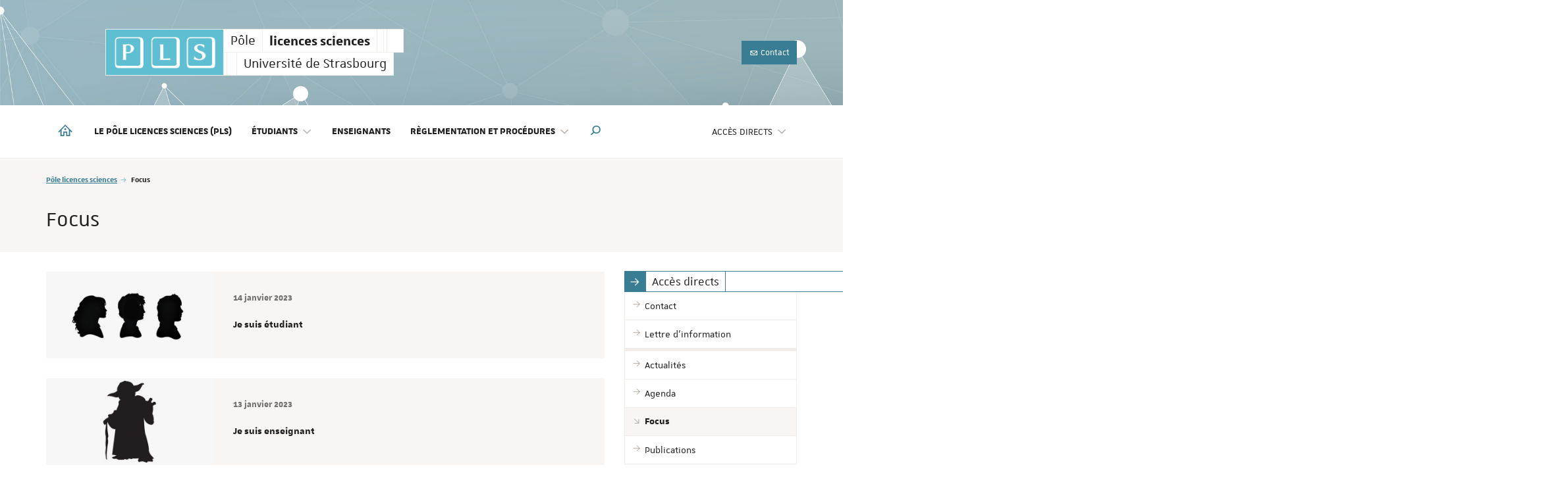

--- FILE ---
content_type: text/html; charset=utf-8
request_url: https://pole-licences-sciences.unistra.fr/focus/
body_size: 37008
content:
<!DOCTYPE html>
<html lang="fr">
<head>

<meta charset="utf-8">
<!-- 
	Réalisé par le Domaine conception web - Université de Strasbourg

	This website is powered by TYPO3 - inspiring people to share!
	TYPO3 is a free open source Content Management Framework initially created by Kasper Skaarhoj and licensed under GNU/GPL.
	TYPO3 is copyright 1998-2026 of Kasper Skaarhoj. Extensions are copyright of their respective owners.
	Information and contribution at https://typo3.org/
-->


<link rel="icon" href="/_assets/1b47b1ad96d663f269d574647f8b07ff/Icons/favicon-unistra-32px.png" type="image/png">
<title>Focus | Pôle licences sciences</title>
<meta http-equiv="x-ua-compatible" content="IE=edge">
<meta name="generator" content="TYPO3 CMS">
<meta name="viewport" content="width=device-width, initial-scale=1">
<meta name="robots" content="index,follow">
<meta property="og:title" content="Focus">
<meta property="og:image" content="/_assets/1b47b1ad96d663f269d574647f8b07ff/Images/vignette-unistra.png">
<meta name="twitter:card" content="summary">
<meta name="twitter:image" content="/_assets/1b47b1ad96d663f269d574647f8b07ff/Images/vignette-unistra.png">
<meta name="google-site-verification" content="462EKq75Q6I5mFKr3Zu5XbXcxo0-8u-Zbnz_dsRvVM4">
<meta name="apple-mobile-web-app-capable" content="no">


<link rel="stylesheet" href="/_assets/90650016571f2065fca80f35b3b837c7/Css/univoak.css?1767603460" media="all">
<link rel="stylesheet" href="/_assets/477031f9a48ec6ebcc4029c1664b4da4/Css/dcweb_annuairexlsx.css?1765796414" media="all">
<link rel="stylesheet" href="/typo3temp/assets/css/_autogenerated_/projects/pole-licences-sciences/hal.css?1768941675" media="all" outputstyle="compressed">
<link rel="stylesheet" href="/_assets/1b47b1ad96d663f269d574647f8b07ff/Css/unistra-font/1.0.0/css/unistra-font.css?1768493644" media="all">
<link rel="stylesheet" href="/_assets/1b47b1ad96d663f269d574647f8b07ff/Css/brill-font/2.0.0/css/brill-font.css?1768493644" media="all">
<link rel="stylesheet" href="/_assets/1b47b1ad96d663f269d574647f8b07ff/Css/unistra-symbol/2.1.0/css/unistra-symbol.css?1768493644" media="all">
<link rel="stylesheet" href="/_assets/1b47b1ad96d663f269d574647f8b07ff/Css/nova-icons/1.0.2/css/nova-icons.css?1768493644" media="all">
<link rel="stylesheet" href="/_assets/1b47b1ad96d663f269d574647f8b07ff/Css/Fontawesome/css/all.css?1768493644" media="all">
<link rel="stylesheet" href="/_assets/1b47b1ad96d663f269d574647f8b07ff/JavaScript/Bs3/Plugins/slick/slick-1.6.0.css?1768493644" media="all">
<link rel="stylesheet" href="/typo3temp/assets/css/_autogenerated_/sun/sun.css?1768941675" media="all" outputstyle="compressed">
<link rel="stylesheet" href="/typo3temp/assets/css/_autogenerated_/sun-themes/sun-theme-pole-licences-sciences.css?1768941675" media="all" outputstyle="compressed">
<link rel="stylesheet" href="/typo3temp/assets/css/_autogenerated_/projects/pole-licences-sciences/styles.css?1768941675" media="all" outputstyle="compressed">
<link rel="stylesheet" href="/typo3temp/assets/css/_autogenerated_/projects/pole-licences-sciences/odf.css?1768941675" media="all" outputstyle="compressed">


<script src="https://code.jquery.com/jquery-1.12.4.min.js" integrity="sha256-ZosEbRLbNQzLpnKIkEdrPv7lOy9C27hHQ+Xp8a4MxAQ=" crossorigin="anonymous"></script>

<script>
/*<![CDATA[*/
/*TS_inlineJS*/
    
  var _paq = window._paq || [];
  _paq.push(['trackPageView']);
  _paq.push(['enableLinkTracking']);
  (function() {
    var u="https://webomat.unistra.fr/";
    _paq.push(['setTrackerUrl', u+'m.php']);
    _paq.push(['setSiteId', '195']);
    var d=document, g=d.createElement('script'), s=d.getElementsByTagName('script')[0];
    g.type='text/javascript'; g.async=true; g.defer=true; g.src=u+'m.js'; s.parentNode.insertBefore(g,s);
  })();


/*]]>*/
</script>

<link rel="alternate" type="application/rss+xml" title="Flux RSS global" href="/feed.xml" />
    
    
        <link rel="alternate" type="application/rss+xml" title="Flux RSS des actualités uniquement" href="/actualites/feed.xml" />
    
    
        <link rel="alternate" type="application/rss+xml" title="Flux RSS de l'agenda uniquement" href="/agenda/feed.xml" />
    
    
        <link rel="alternate" type="application/rss+xml" title="Flux RSS des focus uniquement" href="/focus/feed.xml" />
    
    
        <link rel="alternate" type="application/rss+xml" title="Flux RSS des publications uniquement" href="/publications/feed.xml" />
    

<link rel="canonical" href="https://pole-licences-sciences.unistra.fr/focus/"/>
</head>
<body id="top" class="lang-fr inside page-20053">







        
    









    
        
    <ul id="nav-skip" class="list-unstyled">
        <li><a href="#main-container">Aller au contenu</a></li>
        
        <li class="hidden-xs hidden-sm"><a href="#nav-main">Aller au menu principal</a></li>
        <li class="hidden-md hidden-lg"><a data-target="#nav-mobile" class="navbar-toggle-skip" href="#nav-main-mobile">Aller au menu principal</a></li>
        
        
            <li class="hidden-xs hidden-sm"><a href="#nav-direct">Aller au menu des accès directs</a></li>
            <li class="hidden-md hidden-lg"><a data-target="#nav-mobile" class="navbar-toggle-skip" href="#nav-direct-mobile">Aller au menu des accès directs</a></li>
        
        
        
        
        
        
        
            <li><a class="open-search-box" href="#search">Aller au moteur de recherche</a></li>
        

    </ul>



<div id="nav-mobile" class="nav-mobile collapsed">
    <nav class="navbar navbar-default">
        <div class="sun-mobile">
            




    
    
  


<div class="sun sun-theme-light">
  <span class="sun-row-container">
    <span class="sun-row sun-2x hidden-xs">
      <a href="/" aria-hidden="true" title="Pôle licences sciences" class="sun-cell sun-logo sun-secondary sun-hover-primary">
        <span class="sun-cell-inner">
          <img src="/fileadmin/projects/pole-licences-sciences/Partials/Page/Bs3/Contents/Signatures/picto-pole-licences-sciences.png" alt="Pôle licences sciences" />
        </span>
      </a>
    </span>
    <span class="sun-row-container">
      <span class="sun-row">
        <a href="/" title="Pôle licences sciences" class="sun-cell sun-hover-primary">
          <span class="sun-cell-inner">
            Pôle<span class='sr-only'>licences sciences</span>
          </span>
        </a>
        <a href="/" aria-hidden="true" title="Pôle licences sciences" class="sun-cell sun-hover-primary">
          <span class="sun-cell-inner">
            <strong>licences sciences</strong>
          </span>
        </a>
        <span class="sun-cell sun-empty-2"></span>
        <span class="sun-cell sun-empty-1"></span>
        <span class="sun-cell sun-empty-5"></span>
      </span>
      <span class="sun-row">
        <span class="sun-cell sun-empty-1"></span>
        <span class="sun-cell sun-empty-3"></span>
        <a href="https://www.unistra.fr" class="sun-cell sun-hover-light" title="Université de Strasbourg">
          <span class="sun-cell-inner">
            Université de Strasbourg
          </span>
        </a>
      </span>
    </span>  
  </span>  
</div>
        </div>
        <ul id="nav-main-mobile" class="nav-main nav-main-mobile nav navbar-nav">                
            


        
    



<li>
    <a title="Pôle licences sciences" href="/">
        <i class="us us-home hidden-xs hidden-sm"></i>
        <span class="sr-only hidden-sm hidden-xs">Pôle licences sciences</span>
        <span class="hidden-md hidden-lg">Accueil</span>
    </a>
</li>
            <li><a href="/le-pole-licences-sciences-pls/" title="Le Pôle Licences Sciences (PLS)">Le Pôle Licences Sciences (PLS)</a></li><li class="dropdown"><a href="/etudiants/je-suis-etudiant/" class="dropdown-toggle" data-toggle="dropdown" role="button" aria-haspopup="true" aria-expanded="false" title="Étudiants">Étudiants <i class="us us-angle-down dropdown-icon"></i></a><ul class="dropdown-menu"><li><a href="/etudiants/rentree/" title="Rentrée"><span>Rentrée</span></a></li><li><a href="/etudiants/notes-/-groupes-/-listes-de-substitutions/" title="Notes / groupes / Listes de substitutions"><span>Notes / groupes / Listes de substitutions</span></a></li><li><a href="/etudiants/methodologie/" title="Méthodologie"><span>Méthodologie</span></a></li><li><a href="/etudiants/calendriers/" title="Calendriers"><span>Calendriers</span></a></li><li><a href="/etudiants/descriptif-des-parcours-et-des-ue/" title="Descriptif des parcours et des UE"><span>Descriptif des parcours et des UE</span></a></li><li><a href="/reglementation-et-procedures/reglementations/mecc-modalites-devaluation-des-connaissances-et-des-competences/" title="MECC (Modalités d&#039;Évaluation des Connaissances et des Compétences)"><span>MECC (Modalités d'Évaluation des Connaissances et des Compétences)</span></a></li><li><a href="/etudiants/contrat-pedagogique/" title="Contrat pédagogique"><span>Contrat pédagogique</span></a></li><li><a href="/etudiants/demarches/" title="Démarches"><span>Démarches</span></a></li></ul></li><li><a href="https://seafile.unistra.fr/library/a50501d9-3de7-49ce-b239-15ed615a4242/(PLS)%20PyGASE/Intranet/Enseignants" title="Enseignants">Enseignants</a></li><li class="dropdown"><a href="/reglementation-et-procedures/reglementations/" class="dropdown-toggle" data-toggle="dropdown" role="button" aria-haspopup="true" aria-expanded="false" title="Règlementation et procédures">Règlementation et procédures <i class="us us-angle-down dropdown-icon"></i></a><ul class="dropdown-menu"><li><a href="/reglementation-et-procedures/reglementations/" title="Règlementations"><span>Règlementations</span></a></li></ul></li>
            
                <li class="divider"></li>
                
                    <li class="active dropdown"><a href="/acces-directs/" id="nav-direct-mobile" class="dropdown-toggle" data-toggle="dropdown" role="button" aria-haspopup="true" aria-expanded="false" title="Accès directs">Accès directs <i class="us us-angle-down dropdown-icon"></i></a><ul class="dropdown-menu"><li><a href="/contact/" title="Contact"><span>Contact</span></a></li><li><a href="/lettre-dinformation/" title="Lettre d&#039;information"><span>Lettre d'information</span></a></li><li class="divider"></li><li><a href="/actualites/" title="Actualités"><span>Actualités</span></a></li><li><a href="/agenda/" title="Agenda"><span>Agenda</span></a></li><li class="active open"><a href="/focus/" title="Focus"><span>Focus</span></a></li><li><a href="/publications/" title="Publications"><span>Publications</span></a></li></ul></li>
                
                
            
            
                <li class="divider"></li>
            
            
        </ul>
        
        
    </nav>
</div>
<div id="body-container">
    
    
<header id="page-header" class="header-mh-xs">      
    
        <div id="diaporama" aria-hidden="true">
    <div class="diaporama-inner">
        
                <div class="diaporama-slide" style="background-image: url(/fileadmin/projects/pole-licences-sciences/Resources/Public/Images/Diaporama/bg-main-l1sciences.jpg)"></div>
            
    </div>
</div>
    
    <div id="header-content" class="container">
    <div id="signature-unistra">        
        




    
    
  


<div class="sun sun-theme-light">
  <span class="sun-row-container">
    <span class="sun-row sun-2x hidden-xs">
      <a href="/" aria-hidden="true" title="Pôle licences sciences" class="sun-cell sun-logo sun-secondary sun-hover-primary">
        <span class="sun-cell-inner">
          <img src="/fileadmin/projects/pole-licences-sciences/Partials/Page/Bs3/Contents/Signatures/picto-pole-licences-sciences.png" alt="Pôle licences sciences" />
        </span>
      </a>
    </span>
    <span class="sun-row-container">
      <span class="sun-row">
        <a href="/" title="Pôle licences sciences" class="sun-cell sun-hover-primary">
          <span class="sun-cell-inner">
            Pôle<span class='sr-only'>licences sciences</span>
          </span>
        </a>
        <a href="/" aria-hidden="true" title="Pôle licences sciences" class="sun-cell sun-hover-primary">
          <span class="sun-cell-inner">
            <strong>licences sciences</strong>
          </span>
        </a>
        <span class="sun-cell sun-empty-2"></span>
        <span class="sun-cell sun-empty-1"></span>
        <span class="sun-cell sun-empty-5"></span>
      </span>
      <span class="sun-row">
        <span class="sun-cell sun-empty-1"></span>
        <span class="sun-cell sun-empty-3"></span>
        <a href="https://www.unistra.fr" class="sun-cell sun-hover-light" title="Université de Strasbourg">
          <span class="sun-cell-inner">
            Université de Strasbourg
          </span>
        </a>
      </span>
    </span>  
  </span>  
</div>
    </div>
    
    
        <nav class="nav-annexe hidden-xs hidden-sm">
            <ul class="list-unstyled">
    <li><a href="/contact/" class="btn btn-primary btn-sm" data-placement="bottom" title="Contact"><i class="us us-envelope-o"></i>&nbsp;Contact</a></li>
</ul>

        </nav>
    
</div>
</header>
    <nav class="navbar navbar-default">
    <div class="container">
        <div class="navbar-header">
            <button type="button" class="navbar-toggle collapsed" data-target="#nav-mobile" aria-expanded="false">
                <span class="sr-only">Afficher / masquer le menu</span>
                <span class="icon-bar"></span>
                <span class="icon-bar"></span>
                <span class="icon-bar"></span>
            </button>
        </div>
        <div class="navbar-container">
            <ul id="nav-main" class="nav-main nav navbar-nav">                
                


        
    



<li>
    <a title="Pôle licences sciences" href="/">
        <i class="us us-home hidden-xs hidden-sm"></i>
        <span class="sr-only hidden-sm hidden-xs">Pôle licences sciences</span>
        <span class="hidden-md hidden-lg">Accueil</span>
    </a>
</li>
                <li><a href="/le-pole-licences-sciences-pls/" title="Le Pôle Licences Sciences (PLS)">Le Pôle Licences Sciences (PLS)</a></li><li class="dropdown"><a href="/etudiants/je-suis-etudiant/" class="dropdown-toggle" data-toggle="dropdown" role="button" aria-haspopup="true" aria-expanded="false" title="Étudiants">Étudiants <i class="us us-angle-down dropdown-icon"></i></a><ul class="dropdown-menu"><li><a href="/etudiants/rentree/" title="Rentrée"><span>Rentrée</span></a></li><li><a href="/etudiants/notes-/-groupes-/-listes-de-substitutions/" title="Notes / groupes / Listes de substitutions"><span>Notes / groupes / Listes de substitutions</span></a></li><li><a href="/etudiants/methodologie/" title="Méthodologie"><span>Méthodologie</span></a></li><li><a href="/etudiants/calendriers/" title="Calendriers"><span>Calendriers</span></a></li><li><a href="/etudiants/descriptif-des-parcours-et-des-ue/" title="Descriptif des parcours et des UE"><span>Descriptif des parcours et des UE</span></a></li><li><a href="/reglementation-et-procedures/reglementations/mecc-modalites-devaluation-des-connaissances-et-des-competences/" title="MECC (Modalités d&#039;Évaluation des Connaissances et des Compétences)"><span>MECC (Modalités d'Évaluation des Connaissances et des Compétences)</span></a></li><li><a href="/etudiants/contrat-pedagogique/" title="Contrat pédagogique"><span>Contrat pédagogique</span></a></li><li><a href="/etudiants/demarches/" title="Démarches"><span>Démarches</span></a></li></ul></li><li><a href="https://seafile.unistra.fr/library/a50501d9-3de7-49ce-b239-15ed615a4242/(PLS)%20PyGASE/Intranet/Enseignants" title="Enseignants">Enseignants</a></li><li class="dropdown"><a href="/reglementation-et-procedures/reglementations/" class="dropdown-toggle" data-toggle="dropdown" role="button" aria-haspopup="true" aria-expanded="false" title="Règlementation et procédures">Règlementation et procédures <i class="us us-angle-down dropdown-icon"></i></a><ul class="dropdown-menu"><li><a href="/reglementation-et-procedures/reglementations/" title="Règlementations"><span>Règlementations</span></a></li></ul></li>
                
                    <li class="search dropdown">
  <a href="#" class="dropdown-toggle" data-toggle="dropdown" role="button" aria-haspopup="true" aria-expanded="false" title="Afficher / masquer le moteur de recherche">
    <i class="us us-search"></i> <span class="sr-only">Moteur de recherche</span>
  </a>
  <ul class="dropdown-menu dropdown-full-width dropdown-search">
    <li>
      
<div class="tx_solr">
	
	

	<div class="tx-solr-search-form">
		<form method="get" action="/focus/" data-suggest="/focus?type=7384" data-suggest-header="Top Results" accept-charset="utf-8">	
			<fieldset>
				
					
						<legend>
							Rechercher sur le site
						</legend>
					
			
					

					

					<span class="input-group">
						<input type="text" class="form-control tx-solr-q js-solr-q tx-solr-suggest tx-solr-suggest-focus form-control" name="tx_solr[q]" value="" />
						<span class="input-group-btn">
							<button class="btn btn-primary tx-solr-submit" type="submit">
									<span class="bi bi-search"></span>
									Rechercher
							</button>
						</span>
					</span>
				
			</fieldset>
		</form>
	</div>


</div>
    </li>
  </ul>
</li>
                
            </ul>
            
            
                <ul id="nav-second" class="nav-second nav navbar-nav navbar-right">
                    
                        <li class="dropdown">
    <a href="/acces-directs/" id="nav-direct" data-toggle="dropdown" role="button" aria-haspopup="true" aria-expanded="false" class="dropdown-toggle">
        <span class="hidden-md hidden-lg"><i class="fa fa-cog fa-fw"></i> </span>Accès directs <i class="us us-angle-down dropdown-icon"></i>
    </a>
    <ul class="dropdown-menu">
        <li><a href="/contact/" title="Contact"><span>Contact</span></a></li><li><a href="/lettre-dinformation/" title="Lettre d&#039;information"><span>Lettre d'information</span></a></li><li class="divider"></li><li><a href="/actualites/" title="Actualités"><span>Actualités</span></a></li><li><a href="/agenda/" title="Agenda"><span>Agenda</span></a></li><li><a href="/focus/" title="Focus"><span>Focus</span></a></li><li><a href="/publications/" title="Publications"><span>Publications</span></a></li>
    </ul>
</li>
                    
                    
                </ul>
            
            
                <nav class="nav-annexe hidden-md hidden-lg">
                    <ul class="list-unstyled">
    <li><a href="/contact/" class="btn btn-primary btn-sm" data-placement="bottom" title="Contact"><i class="us us-envelope-o"></i>&nbsp;Contact</a></li>
</ul>

                </nav>
            
                        
        </div>
    </div>
</nav>
    <div id="fixed-header" class="fixed-header sticky-nav hidden-xs hidden-sm" aria-hidden="true">
    <div class="container">
        <div class="row">
            




    
  

<div class="sun sun-theme-light">
  <span class="sun-row">
    <a href="/" title="Pôle licences sciences" class="sun-cell sun-logo sun-secondary sun-hover-primary">
      <span class="sun-cell-inner">
        <img src="/fileadmin/projects/pole-licences-sciences/Partials/Page/Bs3/Contents/Signatures/picto-pole-licences-sciences.png" alt="Pôle licences sciences" />
      </span>
    </a>
    <a href="/" title="Pôle licences sciences" class="sun-cell sun-hover-primary">
      <span class="sun-cell-inner">
        Pôle <strong>licences sciences</strong>
      </span>
    </a>
    <span class="sun-cell sun-empty-1"></span>
    <span class="sun-cell sun-empty-5"></span>
    <span class="sun-cell sun-empty-2"></span>
  </span>
</div>
            <nav id="nav-social-fixed" class="nav-social nav-social-fixed">
    <ul class="list-unstyled">
        
    </ul>
</nav>

        </div>
    </div>
</div> 
    <section id="page-title" class="page-title">
    <div class="container">
        <div class="row">
            <div class="col-xs-12">
                <nav id="breadcrumb-nav">
    <p class="sr-only">Vous êtes ici :</p>
    <ol class="breadcrumb">
        <li><i class="fa-solid fa-earth-americas nav-title-icon" title="Accueil du site"></i><a href="/">Pôle licences sciences</a></li><li class="active">Focus</li>
    </ol>
</nav>
                <h1>
  Focus
  
</h1>
            </div>
        </div>
    </div>
</section>
    <main id="main-container">
    <div class="container">
        <div class="row">

            
                    <div id="main-content-wrapper" class="col-xs-12 col-sm-8 col-md-9 anchor-offset">
                        
    <div id="main-content" class="anchor-offset">
        


        <section id="typo3-content" class="typo3-content-section">
            <!--TYPO3SEARCH_begin-->
            
            
                
            
            
        
            


    
        
          


    
        
            
                 
            
        
            
                 
            
        
            
                 
            
        
        
    
	






        
        
      





      
        
          
            
                    
            
            
            
            
            
              <div class="news">
                <div class="news-list">            
                  
                      
                        
<!--
	=====================
		Partials/List/Item.html
-->






    
        
    
    
    
        
                
                
                    
                            
                        
                
            
    

    







        
    

  
    
        
      
    <article class="news-item  ">
      
        <div class="news-image-container">
          
              <figure class="news-image">
                <img src="/websites/_processed_/b/f/csm_students_99ecda0220.jpg" width="600" height="450" alt="" />
              </figure>
            
        </div>
      

      <div class="news-infos">
        
        
    
    
        
  

  




        
  





        <div class="news-content">
          
            



  
      
    

  <p class="news-datepub">
    <!-- date -->
    <time datetime="2023-01-14" class="news-date">
      14 janvier 2023
      <meta itemprop="datePublished" content="2023-01-14" />
    </time>
  </p>
  <p class="news-readingtime">
    
  </p>
  

          
          <h3 itemprop="headline" class="news-title">
            <a title="Je suis étudiant" href="/etudiants/je-suis-etudiant/">
              Je suis étudiant
              <span class="invisible-link" aria-hidden="true"></span>
            </a>
          </h3>
          <p class="news-subheader"></p>
        </div>
        
      </div>
    </article>
  







                      
                        
<!--
	=====================
		Partials/List/Item.html
-->






    
        
    
    
    
        
                
                
                    
                            
                        
                
            
    

    







        
    

  
    
        
      
    <article class="news-item  ">
      
        <div class="news-image-container">
          
              <figure class="news-image">
                <img src="/websites/_processed_/4/4/csm_prof_74ade0fef8.jpg" width="600" height="450" alt="" />
              </figure>
            
        </div>
      

      <div class="news-infos">
        
        
    
    
        
  

  




        
  





        <div class="news-content">
          
            



  
      
    

  <p class="news-datepub">
    <!-- date -->
    <time datetime="2023-01-13" class="news-date">
      13 janvier 2023
      <meta itemprop="datePublished" content="2023-01-13" />
    </time>
  </p>
  <p class="news-readingtime">
    
  </p>
  

          
          <h3 itemprop="headline" class="news-title">
            <a title="Je suis enseignant" href="https://seafile.unistra.fr/library/a50501d9-3de7-49ce-b239-15ed615a4242/(PLS)%20PyGASE/Intranet/Enseignants">
              Je suis enseignant
              <span class="invisible-link" aria-hidden="true"></span>
            </a>
          </h3>
          <p class="news-subheader"></p>
        </div>
        
      </div>
    </article>
  







                      
                        
<!--
	=====================
		Partials/List/Item.html
-->






    
        
    
    
    
        
                
                
                    
                            
                        
                
            
    

    







        
    

  
    
        
      
    <article class="news-item  ">
      
        <div class="news-image-container">
          
              <figure class="news-image">
                <img src="/websites/_processed_/0/9/csm_rules_bce522396e.png" width="600" height="450" alt="" />
              </figure>
            
        </div>
      

      <div class="news-infos">
        
        
    
    
        
  

  




        
  





        <div class="news-content">
          
            



  
      
    

  <p class="news-datepub">
    <!-- date -->
    <time datetime="2023-01-12" class="news-date">
      12 janvier 2023
      <meta itemprop="datePublished" content="2023-01-12" />
    </time>
  </p>
  <p class="news-readingtime">
    
  </p>
  

          
          <h3 itemprop="headline" class="news-title">
            <a title="Règlementation et procédures" href="/reglementation-et-procedures/reglementations/">
              Règlementation et procédures
              <span class="invisible-link" aria-hidden="true"></span>
            </a>
          </h3>
          <p class="news-subheader"></p>
        </div>
        
      </div>
    </article>
  







                      
                      
                          


                      
                    
                </div>
              </div>
            

            
            
          
      



        
        
        
        









        

        


        
    
        
        
    




            
            <!--TYPO3SEARCH_end-->
        </section>
    </div>

                    </div>
                    <aside id="main-aside" class="col-xs-12 col-sm-4 col-md-3">
                        
    <nav id="nav-sub" class="nav-sub"><h2 class="sun sun-theme-primary sun-full"><span class="sun-row"><span class="sun-cell sun-theme"><span class="sun-cell-inner"><i class="us us-arrow-right"></i></span></span><a href="/acces-directs/" class="sun-cell normal-wrap"><span class="sun-cell-inner">Accès directs</span></a><span class="sun-cell sun-after-full"></span></span></h2><ul class="nav"><li><a href="/contact/"><span>Contact</span></a></li><li class="has-sub"><a href="/lettre-dinformation/"><span>Lettre d'information</span></a></li><li class="divider"></li><li><a href="/actualites/"><span>Actualités</span></a></li><li><a href="/agenda/"><span>Agenda</span></a></li><li class="active"><a href="/focus/"><span>Focus</span></a></li><li><a href="/publications/"><span>Publications</span></a></li></ul></nav>
    






        
    
        <section id="bloc-news" class="bloc bloc-news">
    


      
        
          
            
        
            
          
      



</section>
    

        
    
        <section id="bloc-events" class="bloc bloc-news">
    


      
        
          
            
        
            
          
      



</section>
    

        
    
        <section id="bloc-publications" class="bloc bloc-news">
    


      
        
          
            
        
            
          
      



</section>
    

    








                    </aside>
                

        </div>
    </div>
</main>






    
    
    <section id="share" class="share">
    <div class="container">
      <div class="row">
        <div class="col-sm-8 col-md-9">
          <div class="sun sun-theme-light sun-full sun-right">
            <span class="sun-row">
              <span class="sun-cell sun-before-full"></span>
              
              <span class="sun-cell sun-empty-1"></span>
              <span class="sun-cell sun-empty-1"></span>
              <span class="sun-cell sun-empty-10"></span>
              <span class="sun-cell sun-empty-2"></span>
              <span class="sun-dropdown sun-dropdown-right dropup">
                <a href="" class="sun-cell dropdown-toggle sun-hover-primary" data-toggle="dropdown" role="button" aria-haspopup="true" aria-expanded="false">Partager</a>
                <a href="" class="sun-cell dropdown-toggle sun-primary sun-hover-primary" data-toggle="dropdown" role="button" aria-haspopup="true" aria-expanded="false">
                  <span class="sun-cell-inner"><i class="us us-plus"></i></span>
                </a>
                <ul class="dropdown-menu">
                  <li><a class="popup-socialnetworks" href="https://www.facebook.com/sharer.php?u=https://pole-licences-sciences.unistra.fr/focus/" title="Partager cette page sur Facebook (S&#039;ouvre dans une nouvelle fenêtre)"><i class="fa fa-brands fa-facebook-f"></i> Partager sur <strong>Facebook</strong></a></li>
                  <li><a class="popup-socialnetworks" href="https://bsky.app/intent/compose?text=https://pole-licences-sciences.unistra.fr/focus/" title="Partager cette page sur Bluesky (S&#039;ouvre dans une nouvelle fenêtre)"><i class="fa fa-brands fa-bluesky"></i> Partager sur <strong>Bluesky</strong></a></li>
                  <li><a class="popup-socialnetworks" href="https://www.linkedin.com/shareArticle?mini=true&url=https://pole-licences-sciences.unistra.fr/focus/" title="Partager cette page sur LinkedIn (S&#039;ouvre dans une nouvelle fenêtre)"><i class="fa fa-brands fa-linkedin-in"></i> Partager sur <strong>LinkedIn</strong></a></li>
                  
                </ul>
              </span>
              
                <span class="sun-cell sun-empty-1"></span>
                <span class="sun-cell sun-empty-3"></span>
                <span class="sun-dropdown sun-dropdown-right dropup">
                  <a href="#" class="sun-cell dropdown-toggle sun-hover-primary" data-toggle="dropdown" role="button" aria-haspopup="true" aria-expanded="false">Flux RSS</a>
                  <a href="#" class="sun-cell dropdown-toggle sun-primary sun-hover-primary" data-toggle="dropdown" role="button" aria-haspopup="true" aria-expanded="false">
                    <span class="sun-cell-inner"><i class="fa fa-rss"></i></span>
                  </a>
                  <ul class="dropdown-menu">
                    
                      <li><a class="popup-rssfeeds" href="/feed.xml" title="Flux RSS global"><i class="fa fa-fw fa-rss"></i> <strong>Flux RSS global</strong></a></li>
                    
                    
                      <li><a class="popup-rssfeeds" href="/actualites/feed.xml" title="Flux RSS des actualités uniquement"><i class="us us-fw us-book-o"></i> Flux RSS des actualités uniquement</a></li>
                    
                    
                      <li><a class="popup-rssfeeds" href="/agenda/feed.xml" title="Flux RSS de l&#039;agenda uniquement"><i class="us us-fw us-calendar"></i> Flux RSS de l&#039;agenda uniquement</a></li>
                    
                    
                      <li><a class="popup-rssfeeds" href="/focus/feed.xml" title="Flux RSS des focus uniquement"><i class="us us-fw us-focus"></i> Flux RSS des focus uniquement</a></li>
                    
                    
                      <li><a class="popup-rssfeeds" href="/publications/feed.xml" title="Flux RSS des publications uniquement"><i class="us us-fw us-books"></i> Flux RSS des publications uniquement</a></li>
                    
                  </ul>
                </span>
              
              <span class="sun-cell sun-empty-6"></span>
              <span class="sun-cell sun-after-full"></span>
            </span>
          </div>
        </div>
      </div>
    </div>
  </section>
    


<footer id="page-footer">
  <div class="container">
    <div class="row">
        
        <div class="col-xs-12">
          <div class="row-flex">
            <div class="footer-content">
              <p>
                



<strong>Pôle licences sciences</strong>





    <br>
    
    
        <span class="footer-link">
        
            <i class="us us-envelope-o"></i>
        
        <a href="/contact/" title="Contact">Contact</a>
        </span>
    
    


              </p>
              <p>
                


Université de Strasbourg –
2023-2026
-
Tous droits réservés <br class="hidden-sm hidden-lg">

    <span class="hidden-xs hidden-md"> - </span>
    <span><a href="/plan-du-site/" title="Plan du site">Plan du site</a>&nbsp;- </span><span><a href="/mentions-legales/" title="Mentions légales">Mentions légales</a>&nbsp;- </span><span><a href="/credits/" title="Crédits">Crédits</a></span>

<br>
Site web réalisé par le
<a href="https://dnum-web.unistra.fr">Domaine conception web | DCWeb | SACRE - Direction du numérique</a> |
Dnum
              </p>
            </div>
            <div class="logo-rf">
              <img alt="République Française" src="/_assets/1b47b1ad96d663f269d574647f8b07ff/Images/Logos/Republique-francaise-logo.svg" width="120" height="109" />
            </div>
          </div>
        </div>
      </div>
    </div>
    <span aria-hidden="true" class="srvref">Réf. : T3 Athena [prod-1]</span>
</footer>
</div>
<div id="to-top" class="sun sun-theme-light">
    <span class="sun-row sun-2x">
        <a href="#top" title="Retour en haut de page" class="sun-cell sun-white sun-hover-primary">
            <span class="sun-cell-inner"><i class="us us-arrow-top"></i></span>
        </a>
    </span>
</div>
<script src="https://www.google.com/recaptcha/api.js?hl="></script>
<script src="/_assets/e799cca3073eabb617dfebf5f7cabc53/JavaScript/JQuery/jquery.autocomplete.min.js?1752115264"></script>
<script src="/_assets/e799cca3073eabb617dfebf5f7cabc53/JavaScript/suggest_controller.js?1752115264"></script>
<script src="/_assets/9ae789966d58aeb4cf648bc799b537bf/JavaScript/searchFilter.js?1764075310"></script>
<script src="/_assets/1b47b1ad96d663f269d574647f8b07ff/JavaScript/Bs3/bootstrap.min.js?1768493644"></script>
<script src="/_assets/1b47b1ad96d663f269d574647f8b07ff/JavaScript/Bs3/Plugins/unistra-signature/sun.js?1768493644"></script>
<script src="/_assets/1b47b1ad96d663f269d574647f8b07ff/JavaScript/Dist/scripts.js?1768493644"></script>
<script src="/_assets/1b47b1ad96d663f269d574647f8b07ff/JavaScript/Bs3/Plugins/match-height/match-height-0.7.0.js?1768493644"></script>
<script src="/_assets/1b47b1ad96d663f269d574647f8b07ff/JavaScript/Bs3/Plugins/masonry/masonry-4.2.2.min.js?1768493644"></script>
<script src="/_assets/1b47b1ad96d663f269d574647f8b07ff/JavaScript/Bs3/Plugins/masonry/images-loaded-4.1.4.min.js?1768493644"></script>
<script src="/_assets/1b47b1ad96d663f269d574647f8b07ff/JavaScript/Bs3/Plugins/refresh-resize/refresh-resize-1.0.0.js?1768493644"></script>
<script src="/_assets/1b47b1ad96d663f269d574647f8b07ff/JavaScript/Bs3/Plugins/popup-window/popup-window-1.0.0.js?1768493644"></script>
<script src="/_assets/1b47b1ad96d663f269d574647f8b07ff/JavaScript/Bs3/Plugins/slick/slick-1.6.0.min.js?1768493644"></script>
<script src="/_assets/1b47b1ad96d663f269d574647f8b07ff/JavaScript/Bs3/Plugins/slick/slick-lightbox-1.0.0.min.js?1768493644"></script>
<script src="/_assets/1b47b1ad96d663f269d574647f8b07ff/JavaScript/Bs3/Plugins/splitlines/splitlines-1.0.0.js?1768493644"></script>
<script src="/_assets/1b47b1ad96d663f269d574647f8b07ff/JavaScript/Bs3/Functions/randomize.js?1768493644"></script>
<script src="/_assets/1b47b1ad96d663f269d574647f8b07ff/JavaScript/Bs3/Init/misc.js?1768493644"></script>
<script src="/_assets/1b47b1ad96d663f269d574647f8b07ff/JavaScript/Bs3/Init/news.js?1768493644"></script>
<script src="/_assets/1b47b1ad96d663f269d574647f8b07ff/JavaScript/Bs3/Init/nav.js?1768493644"></script>
<script src="/_assets/1b47b1ad96d663f269d574647f8b07ff/JavaScript/Bs3/Init/slick.js?1768493644"></script>
<script src="/_assets/1b47b1ad96d663f269d574647f8b07ff/JavaScript/Bs3/Init/slick-lightbox.js?1768493644"></script>
<script src="/_assets/1b47b1ad96d663f269d574647f8b07ff/JavaScript/Bs3/Init/match-height.js?1768493644"></script>
<script src="/_assets/1b47b1ad96d663f269d574647f8b07ff/JavaScript/Bs3/Init/masonry.js?1768493644"></script>
<script src="/_assets/1b47b1ad96d663f269d574647f8b07ff/JavaScript/Bs3/Init/sun.js?1768493644"></script>


</body>
</html>

--- FILE ---
content_type: text/css; charset=utf-8
request_url: https://pole-licences-sciences.unistra.fr/typo3temp/assets/css/_autogenerated_/sun/sun.css?1768941675
body_size: 76435
content:
.sun,.sun *{box-sizing:border-box}.sun{font-size:1em;font-family:"Unistra A", Arial, sans-serif;line-height:1;margin:-1px 0 0 0;padding:1px 0 0 0;flex-direction:column;position:relative;z-index:1;display:inline-flex}.sun.sun-full{display:flex;width:100%}.sun.sun-inline{vertical-align:middle}.sun-unistra-a{font-family:"Unistra A"}.sun-unistra-c{font-family:"Unistra C"}.sun-savoir,.sun-brill{font-family:"Brill", serif}.sun-savoir .sun-cell-inner,.sun-brill .sun-cell-inner{font-size:calc(1em - 1px);margin-bottom:0.24em}.sun-row-container{display:flex;align-items:flex-end}.sun-row-container.sun-row-container-start{align-items:flex-start}.sun-row-container .sun-row-container{flex-direction:column;align-items:flex-start}.sun-row-container .sun-row-container .sun-row{width:100%}.sun-row-container .sun-row-container+.sun-row{margin-left:-1px}.sun-row{display:flex;padding:0 0 0 1px;margin-top:-1px;min-height:1.44em}.sun-row img,.sun-row svg{height:calc(1.44em - 2px);display:block}.sun-row .sun-logo img,.sun-row .sun-logo svg{height:calc(1.44em - 2px - 0.44em)}.sun-row .sun-logo-lg img,.sun-row .sun-logo-lg svg{height:calc(1.44em - 2px - 0.22em)}.sun-row.sun-2x{height:calc(2.88em - 1px);margin-right:-1px}.sun-row.sun-2x img,.sun-row.sun-2x svg{height:calc((2.88em / 2) - (1px + 2px))}.sun-row.sun-2x>*{font-size:2em}.sun-row.sun-2x .sun-logo img,.sun-row.sun-2x .sun-logo svg{max-height:calc(1.44em - 2px - 0.44em)}.sun-row.sun-3x{height:calc(4.32em - 2px);margin-right:-1px}.sun-row.sun-3x img,.sun-row.sun-3x svg{height:calc((4.32em / 3) - (2px + 2px))}.sun-row.sun-3x>*{font-size:3em}.sun-row.sun-3x .sun-logo img,.sun-row.sun-3x .sun-logo svg{max-height:calc(1.44em - 2px - 0.44em)}.sun-row.sun-4x{height:calc(5.76em - 3px);margin-right:-1px}.sun-row.sun-4x img,.sun-row.sun-4x svg{height:calc((5.76em / 4) - (3px + 2px))}.sun-row.sun-4x>*{font-size:4em}.sun-row.sun-4x .sun-logo img,.sun-row.sun-4x .sun-logo svg{max-height:calc(1.44em - 2px - 0.44em)}.sun-row.sun-5x{height:calc(7.2em - 4px);margin-right:-1px}.sun-row.sun-5x img,.sun-row.sun-5x svg{height:calc((7.2em / 5) - (4px + 2px))}.sun-row.sun-5x>*{font-size:5em}.sun-row.sun-5x .sun-logo img,.sun-row.sun-5x .sun-logo svg{max-height:calc(1.44em - 2px - 0.44em)}.sun-row.sun-6x{height:calc(8.64em - 5px);margin-right:-1px}.sun-row.sun-6x img,.sun-row.sun-6x svg{height:calc((8.64em / 6) - (5px + 2px))}.sun-row.sun-6x>*{font-size:6em}.sun-row.sun-6x .sun-logo img,.sun-row.sun-6x .sun-logo svg{max-height:calc(1.44em - 2px - 0.44em)}.sun-row.sun-7x{height:calc(10.08em - 6px);margin-right:-1px}.sun-row.sun-7x img,.sun-row.sun-7x svg{height:calc((10.08em / 7) - (6px + 2px))}.sun-row.sun-7x>*{font-size:7em}.sun-row.sun-7x .sun-logo img,.sun-row.sun-7x .sun-logo svg{max-height:calc(1.44em - 2px - 0.44em)}.sun-row.sun-8x{height:calc(11.52em - 7px);margin-right:-1px}.sun-row.sun-8x img,.sun-row.sun-8x svg{height:calc((11.52em / 8) - (7px + 2px))}.sun-row.sun-8x>*{font-size:8em}.sun-row.sun-8x .sun-logo img,.sun-row.sun-8x .sun-logo svg{max-height:calc(1.44em - 2px - 0.44em)}.sun-row.sun-9x{height:calc(12.96em - 8px);margin-right:-1px}.sun-row.sun-9x img,.sun-row.sun-9x svg{height:calc((12.96em / 9) - (8px + 2px))}.sun-row.sun-9x>*{font-size:9em}.sun-row.sun-9x .sun-logo img,.sun-row.sun-9x .sun-logo svg{max-height:calc(1.44em - 2px - 0.44em)}.sun-row.sun-10x{height:calc(14.4em - 9px);margin-right:-1px}.sun-row.sun-10x img,.sun-row.sun-10x svg{height:calc((14.4em / 10) - (9px + 2px))}.sun-row.sun-10x>*{font-size:10em}.sun-row.sun-10x .sun-logo img,.sun-row.sun-10x .sun-logo svg{max-height:calc(1.44em - 2px - 0.44em)}.sun-row.sun-offset-1,.sun-left .sun-row.sun-offset-1{margin-left:0.2em}.sun-row.sun-offset-2,.sun-left .sun-row.sun-offset-2{margin-left:0.4em}.sun-row.sun-offset-3,.sun-left .sun-row.sun-offset-3{margin-left:0.6em}.sun-row.sun-offset-4,.sun-left .sun-row.sun-offset-4{margin-left:0.8em}.sun-row.sun-offset-5,.sun-left .sun-row.sun-offset-5{margin-left:1em}.sun-row.sun-offset-6,.sun-left .sun-row.sun-offset-6{margin-left:1.2em}.sun-row.sun-offset-7,.sun-left .sun-row.sun-offset-7{margin-left:1.4em}.sun-row.sun-offset-8,.sun-left .sun-row.sun-offset-8{margin-left:1.6em}.sun-row.sun-offset-9,.sun-left .sun-row.sun-offset-9{margin-left:1.8em}.sun-row.sun-offset-10,.sun-left .sun-row.sun-offset-10{margin-left:2em}.sun-row.sun-offset-11,.sun-left .sun-row.sun-offset-11{margin-left:2.2em}.sun-row.sun-offset-12,.sun-left .sun-row.sun-offset-12{margin-left:2.4em}.sun-row.sun-offset-13,.sun-left .sun-row.sun-offset-13{margin-left:2.6em}.sun-row.sun-offset-14,.sun-left .sun-row.sun-offset-14{margin-left:2.8em}.sun-row.sun-offset-15,.sun-left .sun-row.sun-offset-15{margin-left:3em}.sun-row.sun-offset-16,.sun-left .sun-row.sun-offset-16{margin-left:3.2em}.sun-row.sun-offset-17,.sun-left .sun-row.sun-offset-17{margin-left:3.4em}.sun-row.sun-offset-18,.sun-left .sun-row.sun-offset-18{margin-left:3.6em}.sun-row.sun-offset-19,.sun-left .sun-row.sun-offset-19{margin-left:3.8em}.sun-row.sun-offset-20,.sun-left .sun-row.sun-offset-20{margin-left:4em}.sun-row.sun-offset-21,.sun-left .sun-row.sun-offset-21{margin-left:4.2em}.sun-row.sun-offset-22,.sun-left .sun-row.sun-offset-22{margin-left:4.4em}.sun-row.sun-offset-23,.sun-left .sun-row.sun-offset-23{margin-left:4.6em}.sun-row.sun-offset-24,.sun-left .sun-row.sun-offset-24{margin-left:4.8em}.sun-row.sun-offset-25,.sun-left .sun-row.sun-offset-25{margin-left:5em}.sun-row.sun-offset-26,.sun-left .sun-row.sun-offset-26{margin-left:5.2em}.sun-row.sun-offset-27,.sun-left .sun-row.sun-offset-27{margin-left:5.4em}.sun-row.sun-offset-28,.sun-left .sun-row.sun-offset-28{margin-left:5.6em}.sun-row.sun-offset-29,.sun-left .sun-row.sun-offset-29{margin-left:5.8em}.sun-row.sun-offset-30,.sun-left .sun-row.sun-offset-30{margin-left:6em}.sun-row.sun-offset-31,.sun-left .sun-row.sun-offset-31{margin-left:6.2em}.sun-row.sun-offset-32,.sun-left .sun-row.sun-offset-32{margin-left:6.4em}.sun-row.sun-offset-33,.sun-left .sun-row.sun-offset-33{margin-left:6.6em}.sun-row.sun-offset-34,.sun-left .sun-row.sun-offset-34{margin-left:6.8em}.sun-row.sun-offset-35,.sun-left .sun-row.sun-offset-35{margin-left:7em}.sun-row.sun-offset-36,.sun-left .sun-row.sun-offset-36{margin-left:7.2em}.sun-row.sun-offset-37,.sun-left .sun-row.sun-offset-37{margin-left:7.4em}.sun-row.sun-offset-38,.sun-left .sun-row.sun-offset-38{margin-left:7.6em}.sun-row.sun-offset-39,.sun-left .sun-row.sun-offset-39{margin-left:7.8em}.sun-row.sun-offset-40,.sun-left .sun-row.sun-offset-40{margin-left:8em}.sun-row.sun-offset-41,.sun-left .sun-row.sun-offset-41{margin-left:8.2em}.sun-row.sun-offset-42,.sun-left .sun-row.sun-offset-42{margin-left:8.4em}.sun-row.sun-offset-43,.sun-left .sun-row.sun-offset-43{margin-left:8.6em}.sun-row.sun-offset-44,.sun-left .sun-row.sun-offset-44{margin-left:8.8em}.sun-row.sun-offset-45,.sun-left .sun-row.sun-offset-45{margin-left:9em}.sun-row.sun-offset-46,.sun-left .sun-row.sun-offset-46{margin-left:9.2em}.sun-row.sun-offset-47,.sun-left .sun-row.sun-offset-47{margin-left:9.4em}.sun-row.sun-offset-48,.sun-left .sun-row.sun-offset-48{margin-left:9.6em}.sun-row.sun-offset-49,.sun-left .sun-row.sun-offset-49{margin-left:9.8em}.sun-row.sun-offset-50,.sun-left .sun-row.sun-offset-50{margin-left:10em}.sun-row.sun-offset-51,.sun-left .sun-row.sun-offset-51{margin-left:10.2em}.sun-row.sun-offset-52,.sun-left .sun-row.sun-offset-52{margin-left:10.4em}.sun-row.sun-offset-53,.sun-left .sun-row.sun-offset-53{margin-left:10.6em}.sun-row.sun-offset-54,.sun-left .sun-row.sun-offset-54{margin-left:10.8em}.sun-row.sun-offset-55,.sun-left .sun-row.sun-offset-55{margin-left:11em}.sun-row.sun-offset-56,.sun-left .sun-row.sun-offset-56{margin-left:11.2em}.sun-row.sun-offset-57,.sun-left .sun-row.sun-offset-57{margin-left:11.4em}.sun-row.sun-offset-58,.sun-left .sun-row.sun-offset-58{margin-left:11.6em}.sun-row.sun-offset-59,.sun-left .sun-row.sun-offset-59{margin-left:11.8em}.sun-row.sun-offset-60,.sun-left .sun-row.sun-offset-60{margin-left:12em}.sun-row.sun-offset-61,.sun-left .sun-row.sun-offset-61{margin-left:12.2em}.sun-row.sun-offset-62,.sun-left .sun-row.sun-offset-62{margin-left:12.4em}.sun-row.sun-offset-63,.sun-left .sun-row.sun-offset-63{margin-left:12.6em}.sun-row.sun-offset-64,.sun-left .sun-row.sun-offset-64{margin-left:12.8em}.sun-row.sun-offset-65,.sun-left .sun-row.sun-offset-65{margin-left:13em}.sun-row.sun-offset-66,.sun-left .sun-row.sun-offset-66{margin-left:13.2em}.sun-row.sun-offset-67,.sun-left .sun-row.sun-offset-67{margin-left:13.4em}.sun-row.sun-offset-68,.sun-left .sun-row.sun-offset-68{margin-left:13.6em}.sun-row.sun-offset-69,.sun-left .sun-row.sun-offset-69{margin-left:13.8em}.sun-row.sun-offset-70,.sun-left .sun-row.sun-offset-70{margin-left:14em}.sun-row.sun-offset-71,.sun-left .sun-row.sun-offset-71{margin-left:14.2em}.sun-row.sun-offset-72,.sun-left .sun-row.sun-offset-72{margin-left:14.4em}.sun-row.sun-offset-73,.sun-left .sun-row.sun-offset-73{margin-left:14.6em}.sun-row.sun-offset-74,.sun-left .sun-row.sun-offset-74{margin-left:14.8em}.sun-row.sun-offset-75,.sun-left .sun-row.sun-offset-75{margin-left:15em}.sun-right .sun-row.sun-offset-1,.sun-right.sun-row.sun-offset-1{margin-left:auto;margin-right:0.2em}.sun-right .sun-row.sun-offset-2,.sun-right.sun-row.sun-offset-2{margin-left:auto;margin-right:0.4em}.sun-right .sun-row.sun-offset-3,.sun-right.sun-row.sun-offset-3{margin-left:auto;margin-right:0.6em}.sun-right .sun-row.sun-offset-4,.sun-right.sun-row.sun-offset-4{margin-left:auto;margin-right:0.8em}.sun-right .sun-row.sun-offset-5,.sun-right.sun-row.sun-offset-5{margin-left:auto;margin-right:1em}.sun-right .sun-row.sun-offset-6,.sun-right.sun-row.sun-offset-6{margin-left:auto;margin-right:1.2em}.sun-right .sun-row.sun-offset-7,.sun-right.sun-row.sun-offset-7{margin-left:auto;margin-right:1.4em}.sun-right .sun-row.sun-offset-8,.sun-right.sun-row.sun-offset-8{margin-left:auto;margin-right:1.6em}.sun-right .sun-row.sun-offset-9,.sun-right.sun-row.sun-offset-9{margin-left:auto;margin-right:1.8em}.sun-right .sun-row.sun-offset-10,.sun-right.sun-row.sun-offset-10{margin-left:auto;margin-right:2em}.sun-right .sun-row.sun-offset-11,.sun-right.sun-row.sun-offset-11{margin-left:auto;margin-right:2.2em}.sun-right .sun-row.sun-offset-12,.sun-right.sun-row.sun-offset-12{margin-left:auto;margin-right:2.4em}.sun-right .sun-row.sun-offset-13,.sun-right.sun-row.sun-offset-13{margin-left:auto;margin-right:2.6em}.sun-right .sun-row.sun-offset-14,.sun-right.sun-row.sun-offset-14{margin-left:auto;margin-right:2.8em}.sun-right .sun-row.sun-offset-15,.sun-right.sun-row.sun-offset-15{margin-left:auto;margin-right:3em}.sun-right .sun-row.sun-offset-16,.sun-right.sun-row.sun-offset-16{margin-left:auto;margin-right:3.2em}.sun-right .sun-row.sun-offset-17,.sun-right.sun-row.sun-offset-17{margin-left:auto;margin-right:3.4em}.sun-right .sun-row.sun-offset-18,.sun-right.sun-row.sun-offset-18{margin-left:auto;margin-right:3.6em}.sun-right .sun-row.sun-offset-19,.sun-right.sun-row.sun-offset-19{margin-left:auto;margin-right:3.8em}.sun-right .sun-row.sun-offset-20,.sun-right.sun-row.sun-offset-20{margin-left:auto;margin-right:4em}.sun-right .sun-row.sun-offset-21,.sun-right.sun-row.sun-offset-21{margin-left:auto;margin-right:4.2em}.sun-right .sun-row.sun-offset-22,.sun-right.sun-row.sun-offset-22{margin-left:auto;margin-right:4.4em}.sun-right .sun-row.sun-offset-23,.sun-right.sun-row.sun-offset-23{margin-left:auto;margin-right:4.6em}.sun-right .sun-row.sun-offset-24,.sun-right.sun-row.sun-offset-24{margin-left:auto;margin-right:4.8em}.sun-right .sun-row.sun-offset-25,.sun-right.sun-row.sun-offset-25{margin-left:auto;margin-right:5em}.sun-right .sun-row.sun-offset-26,.sun-right.sun-row.sun-offset-26{margin-left:auto;margin-right:5.2em}.sun-right .sun-row.sun-offset-27,.sun-right.sun-row.sun-offset-27{margin-left:auto;margin-right:5.4em}.sun-right .sun-row.sun-offset-28,.sun-right.sun-row.sun-offset-28{margin-left:auto;margin-right:5.6em}.sun-right .sun-row.sun-offset-29,.sun-right.sun-row.sun-offset-29{margin-left:auto;margin-right:5.8em}.sun-right .sun-row.sun-offset-30,.sun-right.sun-row.sun-offset-30{margin-left:auto;margin-right:6em}.sun-right .sun-row.sun-offset-31,.sun-right.sun-row.sun-offset-31{margin-left:auto;margin-right:6.2em}.sun-right .sun-row.sun-offset-32,.sun-right.sun-row.sun-offset-32{margin-left:auto;margin-right:6.4em}.sun-right .sun-row.sun-offset-33,.sun-right.sun-row.sun-offset-33{margin-left:auto;margin-right:6.6em}.sun-right .sun-row.sun-offset-34,.sun-right.sun-row.sun-offset-34{margin-left:auto;margin-right:6.8em}.sun-right .sun-row.sun-offset-35,.sun-right.sun-row.sun-offset-35{margin-left:auto;margin-right:7em}.sun-right .sun-row.sun-offset-36,.sun-right.sun-row.sun-offset-36{margin-left:auto;margin-right:7.2em}.sun-right .sun-row.sun-offset-37,.sun-right.sun-row.sun-offset-37{margin-left:auto;margin-right:7.4em}.sun-right .sun-row.sun-offset-38,.sun-right.sun-row.sun-offset-38{margin-left:auto;margin-right:7.6em}.sun-right .sun-row.sun-offset-39,.sun-right.sun-row.sun-offset-39{margin-left:auto;margin-right:7.8em}.sun-right .sun-row.sun-offset-40,.sun-right.sun-row.sun-offset-40{margin-left:auto;margin-right:8em}.sun-right .sun-row.sun-offset-41,.sun-right.sun-row.sun-offset-41{margin-left:auto;margin-right:8.2em}.sun-right .sun-row.sun-offset-42,.sun-right.sun-row.sun-offset-42{margin-left:auto;margin-right:8.4em}.sun-right .sun-row.sun-offset-43,.sun-right.sun-row.sun-offset-43{margin-left:auto;margin-right:8.6em}.sun-right .sun-row.sun-offset-44,.sun-right.sun-row.sun-offset-44{margin-left:auto;margin-right:8.8em}.sun-right .sun-row.sun-offset-45,.sun-right.sun-row.sun-offset-45{margin-left:auto;margin-right:9em}.sun-right .sun-row.sun-offset-46,.sun-right.sun-row.sun-offset-46{margin-left:auto;margin-right:9.2em}.sun-right .sun-row.sun-offset-47,.sun-right.sun-row.sun-offset-47{margin-left:auto;margin-right:9.4em}.sun-right .sun-row.sun-offset-48,.sun-right.sun-row.sun-offset-48{margin-left:auto;margin-right:9.6em}.sun-right .sun-row.sun-offset-49,.sun-right.sun-row.sun-offset-49{margin-left:auto;margin-right:9.8em}.sun-right .sun-row.sun-offset-50,.sun-right.sun-row.sun-offset-50{margin-left:auto;margin-right:10em}.sun-cell{display:flex;justify-content:space-between;align-items:center;margin-left:-1px;white-space:nowrap;position:relative;overflow:hidden;z-index:2;border-width:1px;border-style:solid;margin-top:0;padding:0 0.4em}.sun-cell .us,.sun-cell .nv,.sun-cell .fa{line-height:1}.sun-cell.sun-logo{padding:0 0.25em}.sun-cell[class*=sun-empty]{padding:0;margin-top:0}a.sun-cell:hover,a.sun-cell:focus,button.sun-cell:hover,button.sun-cell:focus,.sun-cell.sun-hover{color:#303030}.sun-empty-1{width:calc(0.2em + 1px)}.sun-empty-2{width:calc(0.4em + 1px)}.sun-empty-3{width:calc(0.6em + 1px)}.sun-empty-4{width:calc(0.8em + 1px)}.sun-empty-5{width:calc(1em + 1px)}.sun-empty-6{width:calc(1.2em + 1px)}.sun-empty-7{width:calc(1.4em + 1px)}.sun-empty-8{width:calc(1.6em + 1px)}.sun-empty-9{width:calc(1.8em + 1px)}.sun-empty-10{width:calc(2em + 1px)}.sun-empty-11{width:calc(2.2em + 1px)}.sun-empty-12{width:calc(2.4em + 1px)}.sun-empty-13{width:calc(2.6em + 1px)}.sun-empty-14{width:calc(2.8em + 1px)}.sun-empty-15{width:calc(3em + 1px)}.sun-empty-16{width:calc(3.2em + 1px)}.sun-empty-17{width:calc(3.4em + 1px)}.sun-empty-18{width:calc(3.6em + 1px)}.sun-empty-19{width:calc(3.8em + 1px)}.sun-empty-20{width:calc(4em + 1px)}.sun-empty-21{width:calc(4.2em + 1px)}.sun-empty-22{width:calc(4.4em + 1px)}.sun-empty-23{width:calc(4.6em + 1px)}.sun-empty-24{width:calc(4.8em + 1px)}.sun-empty-25{width:calc(5em + 1px)}.sun-empty-26{width:calc(5.2em + 1px)}.sun-empty-27{width:calc(5.4em + 1px)}.sun-empty-28{width:calc(5.6em + 1px)}.sun-empty-29{width:calc(5.8em + 1px)}.sun-empty-30{width:calc(6em + 1px)}.sun-empty-31{width:calc(6.2em + 1px)}.sun-empty-32{width:calc(6.4em + 1px)}.sun-empty-33{width:calc(6.6em + 1px)}.sun-empty-34{width:calc(6.8em + 1px)}.sun-empty-35{width:calc(7em + 1px)}.sun-empty-36{width:calc(7.2em + 1px)}.sun-empty-37{width:calc(7.4em + 1px)}.sun-empty-38{width:calc(7.6em + 1px)}.sun-empty-39{width:calc(7.8em + 1px)}.sun-empty-40{width:calc(8em + 1px)}.sun-empty-41{width:calc(8.2em + 1px)}.sun-empty-42{width:calc(8.4em + 1px)}.sun-empty-43{width:calc(8.6em + 1px)}.sun-empty-44{width:calc(8.8em + 1px)}.sun-empty-45{width:calc(9em + 1px)}.sun-empty-46{width:calc(9.2em + 1px)}.sun-empty-47{width:calc(9.4em + 1px)}.sun-empty-48{width:calc(9.6em + 1px)}.sun-empty-49{width:calc(9.8em + 1px)}.sun-empty-50{width:calc(10em + 1px)}.sun-empty-51{width:calc(10.2em + 1px)}.sun-empty-52{width:calc(10.4em + 1px)}.sun-empty-53{width:calc(10.6em + 1px)}.sun-empty-54{width:calc(10.8em + 1px)}.sun-empty-55{width:calc(11em + 1px)}.sun-empty-56{width:calc(11.2em + 1px)}.sun-empty-57{width:calc(11.4em + 1px)}.sun-empty-58{width:calc(11.6em + 1px)}.sun-empty-59{width:calc(11.8em + 1px)}.sun-empty-60{width:calc(12em + 1px)}.sun-empty-61{width:calc(12.2em + 1px)}.sun-empty-62{width:calc(12.4em + 1px)}.sun-empty-63{width:calc(12.6em + 1px)}.sun-empty-64{width:calc(12.8em + 1px)}.sun-empty-65{width:calc(13em + 1px)}.sun-empty-66{width:calc(13.2em + 1px)}.sun-empty-67{width:calc(13.4em + 1px)}.sun-empty-68{width:calc(13.6em + 1px)}.sun-empty-69{width:calc(13.8em + 1px)}.sun-empty-70{width:calc(14em + 1px)}.sun-empty-71{width:calc(14.2em + 1px)}.sun-empty-72{width:calc(14.4em + 1px)}.sun-empty-73{width:calc(14.6em + 1px)}.sun-empty-74{width:calc(14.8em + 1px)}.sun-empty-75{width:calc(15em + 1px)}.sun-empty-full{flex:1 1 auto}.sun-before-full,.sun-after-full{position:relative;padding:0;border-width:0;overflow:visible}.sun-before-full::before,.sun-after-full::after{border-width:1px;border-style:solid;top:0;bottom:0;content:"";position:absolute;width:100vw !important}.sun-before-full{margin-left:0}.sun-before-full::before{transform:translateX(-100vw)}.sun-after-full{margin-right:1px}.sun-after-full::after{left:100%}a.sun-cell,button.sun-cell{transition:background 0.3s ease, color 0.3s ease}a.sun-cell,a.sun-cell:hover,a.sun-cell:focus,button.sun-cell,button.sun-cell:hover,button.sun-cell:focus{text-decoration:none}a.sun-cell svg,button.sun-cell svg{transition:fill 0.3s ease;display:inline;vertical-align:middle}.sun-center,.sun-center .sun-row{justify-content:center}.sun-center .sun-row{padding:0 1px}.sun-right,.sun-right .sun-row{justify-content:flex-end}.sun-right .sun-row{padding:0 1px 0 0}.sun-left{justify-content:flex-start !important}.sun-no-gutter,.sun-no-gutter .sun-cell,.sun-no-gutter.sun-cell.sun-logo{padding-left:0;padding-right:0}.sun-wrap{white-space:normal}.sun-flex-wrap{flex-wrap:wrap}[class*="sun-move"]{z-index:-1}.sun-cell.sun-move-up-1{margin-top:-0.05em}.sun-cell.sun-move-down-1{margin-bottom:-0.05em}.sun-cell.sun-move-left-1{margin-left:-0.1em !important}.sun-cell.sun-move-right-1{margin-right:-0.1em !important}.sun-cell.sun-move-up-2{margin-top:-0.1em}.sun-cell.sun-move-down-2{margin-bottom:-0.1em}.sun-cell.sun-move-left-2{margin-left:-0.2em !important}.sun-cell.sun-move-right-2{margin-right:-0.2em !important}.sun-cell.sun-move-up-3{margin-top:-0.15em}.sun-cell.sun-move-down-3{margin-bottom:-0.15em}.sun-cell.sun-move-left-3{margin-left:-0.3em !important}.sun-cell.sun-move-right-3{margin-right:-0.3em !important}.sun-cell.sun-move-up-4{margin-top:-0.2em}.sun-cell.sun-move-down-4{margin-bottom:-0.2em}.sun-cell.sun-move-left-4{margin-left:-0.4em !important}.sun-cell.sun-move-right-4{margin-right:-0.4em !important}.sun-cell.sun-move-up-5{margin-top:-0.25em}.sun-cell.sun-move-down-5{margin-bottom:-0.25em}.sun-cell.sun-move-left-5{margin-left:-0.5em !important}.sun-cell.sun-move-right-5{margin-right:-0.5em !important}.sun-cell.sun-move-up-6{margin-top:-0.3em}.sun-cell.sun-move-down-6{margin-bottom:-0.3em}.sun-cell.sun-move-left-6{margin-left:-0.6em !important}.sun-cell.sun-move-right-6{margin-right:-0.6em !important}.sun-cell.sun-move-up-7{margin-top:-0.35em}.sun-cell.sun-move-down-7{margin-bottom:-0.35em}.sun-cell.sun-move-left-7{margin-left:-0.7em !important}.sun-cell.sun-move-right-7{margin-right:-0.7em !important}.sun-cell.sun-move-up-8{margin-top:-0.4em}.sun-cell.sun-move-down-8{margin-bottom:-0.4em}.sun-cell.sun-move-left-8{margin-left:-0.8em !important}.sun-cell.sun-move-right-8{margin-right:-0.8em !important}.sun-cell.sun-move-up-9{margin-top:-0.45em}.sun-cell.sun-move-down-9{margin-bottom:-0.45em}.sun-cell.sun-move-left-9{margin-left:-0.9em !important}.sun-cell.sun-move-right-9{margin-right:-0.9em !important}.sun-cell.sun-move-up-10{margin-top:-0.5em}.sun-cell.sun-move-down-10{margin-bottom:-0.5em}.sun-cell.sun-move-left-10{margin-left:-1em !important}.sun-cell.sun-move-right-10{margin-right:-1em !important}.sun-cell.sun-move-up-11{margin-top:-0.55em}.sun-cell.sun-move-down-11{margin-bottom:-0.55em}.sun-cell.sun-move-left-11{margin-left:-1.1em !important}.sun-cell.sun-move-right-11{margin-right:-1.1em !important}.sun-cell.sun-move-up-12{margin-top:-0.6em}.sun-cell.sun-move-down-12{margin-bottom:-0.6em}.sun-cell.sun-move-left-12{margin-left:-1.2em !important}.sun-cell.sun-move-right-12{margin-right:-1.2em !important}.sun-cell.sun-move-up-13{margin-top:-0.65em}.sun-cell.sun-move-down-13{margin-bottom:-0.65em}.sun-cell.sun-move-left-13{margin-left:-1.3em !important}.sun-cell.sun-move-right-13{margin-right:-1.3em !important}.sun-cell.sun-move-up-14{margin-top:-0.7em}.sun-cell.sun-move-down-14{margin-bottom:-0.7em}.sun-cell.sun-move-left-14{margin-left:-1.4em !important}.sun-cell.sun-move-right-14{margin-right:-1.4em !important}.sun-cell.sun-move-up-15{margin-top:-0.75em}.sun-cell.sun-move-down-15{margin-bottom:-0.75em}.sun-cell.sun-move-left-15{margin-left:-1.5em !important}.sun-cell.sun-move-right-15{margin-right:-1.5em !important}.sun-cell.sun-move-up-16{margin-top:-0.8em}.sun-cell.sun-move-down-16{margin-bottom:-0.8em}.sun-cell.sun-move-left-16{margin-left:-1.6em !important}.sun-cell.sun-move-right-16{margin-right:-1.6em !important}.sun-cell.sun-move-up-17{margin-top:-0.85em}.sun-cell.sun-move-down-17{margin-bottom:-0.85em}.sun-cell.sun-move-left-17{margin-left:-1.7em !important}.sun-cell.sun-move-right-17{margin-right:-1.7em !important}.sun-cell.sun-move-up-18{margin-top:-0.9em}.sun-cell.sun-move-down-18{margin-bottom:-0.9em}.sun-cell.sun-move-left-18{margin-left:-1.8em !important}.sun-cell.sun-move-right-18{margin-right:-1.8em !important}.sun-cell.sun-move-up-19{margin-top:-0.95em}.sun-cell.sun-move-down-19{margin-bottom:-0.95em}.sun-cell.sun-move-left-19{margin-left:-1.9em !important}.sun-cell.sun-move-right-19{margin-right:-1.9em !important}.sun-cell.sun-move-up-20{margin-top:-1em}.sun-cell.sun-move-down-20{margin-bottom:-1em}.sun-cell.sun-move-left-20{margin-left:-2em !important}.sun-cell.sun-move-right-20{margin-right:-2em !important}.sun-cell.sun-move-up-21{margin-top:-1.05em}.sun-cell.sun-move-down-21{margin-bottom:-1.05em}.sun-cell.sun-move-left-21{margin-left:-2.1em !important}.sun-cell.sun-move-right-21{margin-right:-2.1em !important}.sun-cell.sun-move-up-22{margin-top:-1.1em}.sun-cell.sun-move-down-22{margin-bottom:-1.1em}.sun-cell.sun-move-left-22{margin-left:-2.2em !important}.sun-cell.sun-move-right-22{margin-right:-2.2em !important}.sun-cell.sun-move-up-23{margin-top:-1.15em}.sun-cell.sun-move-down-23{margin-bottom:-1.15em}.sun-cell.sun-move-left-23{margin-left:-2.3em !important}.sun-cell.sun-move-right-23{margin-right:-2.3em !important}.sun-cell.sun-move-up-24{margin-top:-1.2em}.sun-cell.sun-move-down-24{margin-bottom:-1.2em}.sun-cell.sun-move-left-24{margin-left:-2.4em !important}.sun-cell.sun-move-right-24{margin-right:-2.4em !important}.sun-cell.sun-move-up-25{margin-top:-1.25em}.sun-cell.sun-move-down-25{margin-bottom:-1.25em}.sun-cell.sun-move-left-25{margin-left:-2.5em !important}.sun-cell.sun-move-right-25{margin-right:-2.5em !important}.sun-cell.sun-move-up-26{margin-top:-1.3em}.sun-cell.sun-move-down-26{margin-bottom:-1.3em}.sun-cell.sun-move-left-26{margin-left:-2.6em !important}.sun-cell.sun-move-right-26{margin-right:-2.6em !important}.sun-cell.sun-move-up-27{margin-top:-1.35em}.sun-cell.sun-move-down-27{margin-bottom:-1.35em}.sun-cell.sun-move-left-27{margin-left:-2.7em !important}.sun-cell.sun-move-right-27{margin-right:-2.7em !important}.sun-cell.sun-move-up-28{margin-top:-1.4em}.sun-cell.sun-move-down-28{margin-bottom:-1.4em}.sun-cell.sun-move-left-28{margin-left:-2.8em !important}.sun-cell.sun-move-right-28{margin-right:-2.8em !important}.sun-cell.sun-move-up-29{margin-top:-1.45em}.sun-cell.sun-move-down-29{margin-bottom:-1.45em}.sun-cell.sun-move-left-29{margin-left:-2.9em !important}.sun-cell.sun-move-right-29{margin-right:-2.9em !important}.sun-cell.sun-move-up-30{margin-top:-1.5em}.sun-cell.sun-move-down-30{margin-bottom:-1.5em}.sun-cell.sun-move-left-30{margin-left:-3em !important}.sun-cell.sun-move-right-30{margin-right:-3em !important}.sun-cell.sun-move-up-31{margin-top:-1.55em}.sun-cell.sun-move-down-31{margin-bottom:-1.55em}.sun-cell.sun-move-left-31{margin-left:-3.1em !important}.sun-cell.sun-move-right-31{margin-right:-3.1em !important}.sun-cell.sun-move-up-32{margin-top:-1.6em}.sun-cell.sun-move-down-32{margin-bottom:-1.6em}.sun-cell.sun-move-left-32{margin-left:-3.2em !important}.sun-cell.sun-move-right-32{margin-right:-3.2em !important}.sun-cell.sun-move-up-33{margin-top:-1.65em}.sun-cell.sun-move-down-33{margin-bottom:-1.65em}.sun-cell.sun-move-left-33{margin-left:-3.3em !important}.sun-cell.sun-move-right-33{margin-right:-3.3em !important}.sun-cell.sun-move-up-34{margin-top:-1.7em}.sun-cell.sun-move-down-34{margin-bottom:-1.7em}.sun-cell.sun-move-left-34{margin-left:-3.4em !important}.sun-cell.sun-move-right-34{margin-right:-3.4em !important}.sun-cell.sun-move-up-35{margin-top:-1.75em}.sun-cell.sun-move-down-35{margin-bottom:-1.75em}.sun-cell.sun-move-left-35{margin-left:-3.5em !important}.sun-cell.sun-move-right-35{margin-right:-3.5em !important}.sun-cell.sun-move-up-36{margin-top:-1.8em}.sun-cell.sun-move-down-36{margin-bottom:-1.8em}.sun-cell.sun-move-left-36{margin-left:-3.6em !important}.sun-cell.sun-move-right-36{margin-right:-3.6em !important}.sun-cell.sun-move-up-37{margin-top:-1.85em}.sun-cell.sun-move-down-37{margin-bottom:-1.85em}.sun-cell.sun-move-left-37{margin-left:-3.7em !important}.sun-cell.sun-move-right-37{margin-right:-3.7em !important}.sun-cell.sun-move-up-38{margin-top:-1.9em}.sun-cell.sun-move-down-38{margin-bottom:-1.9em}.sun-cell.sun-move-left-38{margin-left:-3.8em !important}.sun-cell.sun-move-right-38{margin-right:-3.8em !important}.sun-cell.sun-move-up-39{margin-top:-1.95em}.sun-cell.sun-move-down-39{margin-bottom:-1.95em}.sun-cell.sun-move-left-39{margin-left:-3.9em !important}.sun-cell.sun-move-right-39{margin-right:-3.9em !important}.sun-cell.sun-move-up-40{margin-top:-2em}.sun-cell.sun-move-down-40{margin-bottom:-2em}.sun-cell.sun-move-left-40{margin-left:-4em !important}.sun-cell.sun-move-right-40{margin-right:-4em !important}.sun-cell.sun-move-up-41{margin-top:-2.05em}.sun-cell.sun-move-down-41{margin-bottom:-2.05em}.sun-cell.sun-move-left-41{margin-left:-4.1em !important}.sun-cell.sun-move-right-41{margin-right:-4.1em !important}.sun-cell.sun-move-up-42{margin-top:-2.1em}.sun-cell.sun-move-down-42{margin-bottom:-2.1em}.sun-cell.sun-move-left-42{margin-left:-4.2em !important}.sun-cell.sun-move-right-42{margin-right:-4.2em !important}.sun-cell.sun-move-up-43{margin-top:-2.15em}.sun-cell.sun-move-down-43{margin-bottom:-2.15em}.sun-cell.sun-move-left-43{margin-left:-4.3em !important}.sun-cell.sun-move-right-43{margin-right:-4.3em !important}.sun-cell.sun-move-up-44{margin-top:-2.2em}.sun-cell.sun-move-down-44{margin-bottom:-2.2em}.sun-cell.sun-move-left-44{margin-left:-4.4em !important}.sun-cell.sun-move-right-44{margin-right:-4.4em !important}.sun-cell.sun-move-up-45{margin-top:-2.25em}.sun-cell.sun-move-down-45{margin-bottom:-2.25em}.sun-cell.sun-move-left-45{margin-left:-4.5em !important}.sun-cell.sun-move-right-45{margin-right:-4.5em !important}.sun-cell.sun-move-up-46{margin-top:-2.3em}.sun-cell.sun-move-down-46{margin-bottom:-2.3em}.sun-cell.sun-move-left-46{margin-left:-4.6em !important}.sun-cell.sun-move-right-46{margin-right:-4.6em !important}.sun-cell.sun-move-up-47{margin-top:-2.35em}.sun-cell.sun-move-down-47{margin-bottom:-2.35em}.sun-cell.sun-move-left-47{margin-left:-4.7em !important}.sun-cell.sun-move-right-47{margin-right:-4.7em !important}.sun-cell.sun-move-up-48{margin-top:-2.4em}.sun-cell.sun-move-down-48{margin-bottom:-2.4em}.sun-cell.sun-move-left-48{margin-left:-4.8em !important}.sun-cell.sun-move-right-48{margin-right:-4.8em !important}.sun-cell.sun-move-up-49{margin-top:-2.45em}.sun-cell.sun-move-down-49{margin-bottom:-2.45em}.sun-cell.sun-move-left-49{margin-left:-4.9em !important}.sun-cell.sun-move-right-49{margin-right:-4.9em !important}.sun-cell.sun-move-up-50{margin-top:-2.5em}.sun-cell.sun-move-down-50{margin-bottom:-2.5em}.sun-cell.sun-move-left-50{margin-left:-5em !important}.sun-cell.sun-move-right-50{margin-right:-5em !important}.sun-dropdown{display:flex;position:relative}.sun-dropdown.sun-dropdown-right .dropdown-menu{left:auto;right:0;margin-top:-1px}.sun-dropdown.dropup .dropdown-menu{margin-top:0;margin-bottom:-1px}.sun:not([class*="sun-theme"]) .sun-cell,.sun:not([class*="sun-theme"]) .sun-after-full::after,.sun:not([class*="sun-theme"]) .sun-before-full::before{color:#303030 !important;border-color:#303030;background-color:white}.sun:not([class*="sun-theme"]) .sun-cell svg{fill:#303030}.sun .sun-transparent.sun-cell,.sun .sun-savoir.sun-cell,.sun .sun-brill.sun-cell{background-color:transparent;border-color:transparent}.sun .sun-transparent.sun-cell.sun-hover,.sun .sun-savoir.sun-cell.sun-hover,.sun .sun-brill.sun-cell.sun-hover{background-color:inherit !important;color:inherit}.sun a.sun-transparent.sun-cell:hover,.sun a.sun-transparent.sun-cell:focus,.sun button.sun-transparent.sun-cell:hover,.sun button.sun-transparent.sun-cell:focus,.sun a.sun-savoir.sun-cell:hover,.sun a.sun-savoir.sun-cell:focus,.sun button.sun-savoir.sun-cell:hover,.sun button.sun-savoir.sun-cell:focus,.sun a.sun-brill.sun-cell:hover,.sun a.sun-brill.sun-cell:focus,.sun button.sun-brill.sun-cell:hover,.sun button.sun-brill.sun-cell:focus{background-color:inherit !important;color:inherit}.sun-transparent .sun-cell,.sun-transparent .sun-after-full::after,.sun-transparent .sun-before-full::before,.sun-savoir .sun-cell,.sun-savoir .sun-after-full::after,.sun-savoir .sun-before-full::before,.sun-brill .sun-cell,.sun-brill .sun-after-full::after,.sun-brill .sun-before-full::before{background-color:transparent}.sun-theme-default .sun-cell,.sun-theme-default .sun-after-full::after,.sun-theme-default .sun-before-full::before,.sun-theme-default-unistra .sun-cell,.sun-theme-default-unistra .sun-after-full::after,.sun-theme-default-unistra .sun-before-full::before{color:#303030 !important;background-color:white;border-color:#303030}.sun-theme-default .sun-cell svg,.sun-theme-default-unistra .sun-cell svg{fill:#303030}.sun-theme-default a.sun-cell:hover,.sun-theme-default a.sun-cell:focus,.sun-theme-default a.sun-cell.sun-hover,.sun-theme-default button.sun-cell:hover,.sun-theme-default button.sun-cell:focus,.sun-theme-default button.sun-cell.sun-hover,.sun-theme-default-unistra a.sun-cell:hover,.sun-theme-default-unistra a.sun-cell:focus,.sun-theme-default-unistra a.sun-cell.sun-hover,.sun-theme-default-unistra button.sun-cell:hover,.sun-theme-default-unistra button.sun-cell:focus,.sun-theme-default-unistra button.sun-cell.sun-hover{background-color:#303030;color:white !important}.sun-theme-default a.sun-cell:hover svg,.sun-theme-default a.sun-cell:focus svg,.sun-theme-default a.sun-cell.sun-hover svg,.sun-theme-default button.sun-cell:hover svg,.sun-theme-default button.sun-cell:focus svg,.sun-theme-default button.sun-cell.sun-hover svg,.sun-theme-default-unistra a.sun-cell:hover svg,.sun-theme-default-unistra a.sun-cell:focus svg,.sun-theme-default-unistra a.sun-cell.sun-hover svg,.sun-theme-default-unistra button.sun-cell:hover svg,.sun-theme-default-unistra button.sun-cell:focus svg,.sun-theme-default-unistra button.sun-cell.sun-hover svg{fill:white}.sun .sun-cell.sun-default,.sun .sun-cell.sun-default-unistra,.sun.sun-theme-default .sun-cell.sun-theme,.sun.sun-theme-default-unistra .sun-cell.sun-theme{color:white !important}.sun .sun-cell.sun-default,.sun .sun-cell.sun-default.sun-after-full::after,.sun .sun-cell.sun-default.sun-before-full::before,.sun .sun-cell.sun-default-unistra,.sun .sun-cell.sun-default-unistra.sun-after-full::after,.sun .sun-cell.sun-default-unistra.sun-before-full::before,.sun.sun-theme-default .sun-cell.sun-theme,.sun.sun-theme-default .sun-cell.sun-theme.sun-after-full::after,.sun.sun-theme-default .sun-cell.sun-theme.sun-before-full::before,.sun.sun-theme-default-unistra .sun-cell.sun-theme,.sun.sun-theme-default-unistra .sun-cell.sun-theme.sun-after-full::after,.sun.sun-theme-default-unistra .sun-cell.sun-theme.sun-before-full::before{background-color:#303030}.sun .sun-cell.sun-default svg,.sun .sun-cell.sun-default-unistra svg,.sun.sun-theme-default .sun-cell.sun-theme svg,.sun.sun-theme-default-unistra .sun-cell.sun-theme svg{fill:white}.sun .sun-text-default:not(:hover):not(.sun-hover),.sun .sun-text-default:not(a),.sun .sun-text-default-unistra:not(:hover):not(.sun-hover),.sun .sun-text-default-unistra:not(a),.sun.sun-theme-default .sun-text-theme:not(:hover):not(.sun-hover),.sun.sun-theme-default .sun-text-theme:not(a),.sun.sun-theme-default-unistra .sun-text-theme:not(:hover):not(.sun-hover),.sun.sun-theme-default-unistra .sun-text-theme:not(a){color:#303030 !important}.sun .sun-text-default:not(:hover):not(.sun-hover) svg,.sun .sun-text-default:not(a) svg,.sun .sun-text-default-unistra:not(:hover):not(.sun-hover) svg,.sun .sun-text-default-unistra:not(a) svg,.sun.sun-theme-default .sun-text-theme:not(:hover):not(.sun-hover) svg,.sun.sun-theme-default .sun-text-theme:not(a) svg,.sun.sun-theme-default-unistra .sun-text-theme:not(:hover):not(.sun-hover) svg,.sun.sun-theme-default-unistra .sun-text-theme:not(a) svg{fill:#303030 !important}.sun[class*="sun-theme-"] a.sun-hover-default:hover,.sun[class*="sun-theme-"] a.sun-hover-default:focus,.sun[class*="sun-theme-"] a.sun-hover-default.sun-hover,.sun[class*="sun-theme-"] a.sun-hover-default-unistra:hover,.sun[class*="sun-theme-"] a.sun-hover-default-unistra:focus,.sun[class*="sun-theme-"] a.sun-hover-default-unistra.sun-hover,.sun[class*="sun-theme-"] button.sun-hover-default:hover,.sun[class*="sun-theme-"] button.sun-hover-default:focus,.sun[class*="sun-theme-"] button.sun-hover-default.sun-hover,.sun[class*="sun-theme-"] button.sun-hover-default-unistra:hover,.sun[class*="sun-theme-"] button.sun-hover-default-unistra:focus,.sun[class*="sun-theme-"] button.sun-hover-default-unistra.sun-hover{background-color:#303030;color:white !important}.sun[class*="sun-theme-"] a.sun-hover-default:hover svg,.sun[class*="sun-theme-"] a.sun-hover-default:focus svg,.sun[class*="sun-theme-"] a.sun-hover-default.sun-hover svg,.sun[class*="sun-theme-"] a.sun-hover-default-unistra:hover svg,.sun[class*="sun-theme-"] a.sun-hover-default-unistra:focus svg,.sun[class*="sun-theme-"] a.sun-hover-default-unistra.sun-hover svg,.sun[class*="sun-theme-"] button.sun-hover-default:hover svg,.sun[class*="sun-theme-"] button.sun-hover-default:focus svg,.sun[class*="sun-theme-"] button.sun-hover-default.sun-hover svg,.sun[class*="sun-theme-"] button.sun-hover-default-unistra:hover svg,.sun[class*="sun-theme-"] button.sun-hover-default-unistra:focus svg,.sun[class*="sun-theme-"] button.sun-hover-default-unistra.sun-hover svg{fill:white}.sun-theme-primary .sun-cell,.sun-theme-primary .sun-after-full::after,.sun-theme-primary .sun-before-full::before,.sun-theme-primary-unistra .sun-cell,.sun-theme-primary-unistra .sun-after-full::after,.sun-theme-primary-unistra .sun-before-full::before{color:#303030 !important;background-color:white;border-color:#763237}.sun-theme-primary .sun-cell svg,.sun-theme-primary-unistra .sun-cell svg{fill:#303030}.sun-theme-primary a.sun-cell:hover,.sun-theme-primary a.sun-cell:focus,.sun-theme-primary a.sun-cell.sun-hover,.sun-theme-primary button.sun-cell:hover,.sun-theme-primary button.sun-cell:focus,.sun-theme-primary button.sun-cell.sun-hover,.sun-theme-primary-unistra a.sun-cell:hover,.sun-theme-primary-unistra a.sun-cell:focus,.sun-theme-primary-unistra a.sun-cell.sun-hover,.sun-theme-primary-unistra button.sun-cell:hover,.sun-theme-primary-unistra button.sun-cell:focus,.sun-theme-primary-unistra button.sun-cell.sun-hover{background-color:#763237;color:white !important}.sun-theme-primary a.sun-cell:hover svg,.sun-theme-primary a.sun-cell:focus svg,.sun-theme-primary a.sun-cell.sun-hover svg,.sun-theme-primary button.sun-cell:hover svg,.sun-theme-primary button.sun-cell:focus svg,.sun-theme-primary button.sun-cell.sun-hover svg,.sun-theme-primary-unistra a.sun-cell:hover svg,.sun-theme-primary-unistra a.sun-cell:focus svg,.sun-theme-primary-unistra a.sun-cell.sun-hover svg,.sun-theme-primary-unistra button.sun-cell:hover svg,.sun-theme-primary-unistra button.sun-cell:focus svg,.sun-theme-primary-unistra button.sun-cell.sun-hover svg{fill:white}.sun .sun-cell.sun-primary,.sun .sun-cell.sun-primary-unistra,.sun.sun-theme-primary .sun-cell.sun-theme,.sun.sun-theme-primary-unistra .sun-cell.sun-theme{color:white !important}.sun .sun-cell.sun-primary,.sun .sun-cell.sun-primary.sun-after-full::after,.sun .sun-cell.sun-primary.sun-before-full::before,.sun .sun-cell.sun-primary-unistra,.sun .sun-cell.sun-primary-unistra.sun-after-full::after,.sun .sun-cell.sun-primary-unistra.sun-before-full::before,.sun.sun-theme-primary .sun-cell.sun-theme,.sun.sun-theme-primary .sun-cell.sun-theme.sun-after-full::after,.sun.sun-theme-primary .sun-cell.sun-theme.sun-before-full::before,.sun.sun-theme-primary-unistra .sun-cell.sun-theme,.sun.sun-theme-primary-unistra .sun-cell.sun-theme.sun-after-full::after,.sun.sun-theme-primary-unistra .sun-cell.sun-theme.sun-before-full::before{background-color:#763237}.sun .sun-cell.sun-primary svg,.sun .sun-cell.sun-primary-unistra svg,.sun.sun-theme-primary .sun-cell.sun-theme svg,.sun.sun-theme-primary-unistra .sun-cell.sun-theme svg{fill:white}.sun .sun-text-primary:not(:hover):not(.sun-hover),.sun .sun-text-primary:not(a),.sun .sun-text-primary-unistra:not(:hover):not(.sun-hover),.sun .sun-text-primary-unistra:not(a),.sun.sun-theme-primary .sun-text-theme:not(:hover):not(.sun-hover),.sun.sun-theme-primary .sun-text-theme:not(a),.sun.sun-theme-primary-unistra .sun-text-theme:not(:hover):not(.sun-hover),.sun.sun-theme-primary-unistra .sun-text-theme:not(a){color:#763237 !important}.sun .sun-text-primary:not(:hover):not(.sun-hover) svg,.sun .sun-text-primary:not(a) svg,.sun .sun-text-primary-unistra:not(:hover):not(.sun-hover) svg,.sun .sun-text-primary-unistra:not(a) svg,.sun.sun-theme-primary .sun-text-theme:not(:hover):not(.sun-hover) svg,.sun.sun-theme-primary .sun-text-theme:not(a) svg,.sun.sun-theme-primary-unistra .sun-text-theme:not(:hover):not(.sun-hover) svg,.sun.sun-theme-primary-unistra .sun-text-theme:not(a) svg{fill:#763237 !important}.sun[class*="sun-theme-"] a.sun-hover-primary:hover,.sun[class*="sun-theme-"] a.sun-hover-primary:focus,.sun[class*="sun-theme-"] a.sun-hover-primary.sun-hover,.sun[class*="sun-theme-"] a.sun-hover-primary-unistra:hover,.sun[class*="sun-theme-"] a.sun-hover-primary-unistra:focus,.sun[class*="sun-theme-"] a.sun-hover-primary-unistra.sun-hover,.sun[class*="sun-theme-"] button.sun-hover-primary:hover,.sun[class*="sun-theme-"] button.sun-hover-primary:focus,.sun[class*="sun-theme-"] button.sun-hover-primary.sun-hover,.sun[class*="sun-theme-"] button.sun-hover-primary-unistra:hover,.sun[class*="sun-theme-"] button.sun-hover-primary-unistra:focus,.sun[class*="sun-theme-"] button.sun-hover-primary-unistra.sun-hover{background-color:#763237;color:white !important}.sun[class*="sun-theme-"] a.sun-hover-primary:hover svg,.sun[class*="sun-theme-"] a.sun-hover-primary:focus svg,.sun[class*="sun-theme-"] a.sun-hover-primary.sun-hover svg,.sun[class*="sun-theme-"] a.sun-hover-primary-unistra:hover svg,.sun[class*="sun-theme-"] a.sun-hover-primary-unistra:focus svg,.sun[class*="sun-theme-"] a.sun-hover-primary-unistra.sun-hover svg,.sun[class*="sun-theme-"] button.sun-hover-primary:hover svg,.sun[class*="sun-theme-"] button.sun-hover-primary:focus svg,.sun[class*="sun-theme-"] button.sun-hover-primary.sun-hover svg,.sun[class*="sun-theme-"] button.sun-hover-primary-unistra:hover svg,.sun[class*="sun-theme-"] button.sun-hover-primary-unistra:focus svg,.sun[class*="sun-theme-"] button.sun-hover-primary-unistra.sun-hover svg{fill:white}.sun-theme-secondary .sun-cell,.sun-theme-secondary .sun-after-full::after,.sun-theme-secondary .sun-before-full::before,.sun-theme-secondary-unistra .sun-cell,.sun-theme-secondary-unistra .sun-after-full::after,.sun-theme-secondary-unistra .sun-before-full::before{color:#303030 !important;background-color:white;border-color:#ddd5ce}.sun-theme-secondary .sun-cell svg,.sun-theme-secondary-unistra .sun-cell svg{fill:#303030}.sun-theme-secondary a.sun-cell:hover,.sun-theme-secondary a.sun-cell:focus,.sun-theme-secondary a.sun-cell.sun-hover,.sun-theme-secondary button.sun-cell:hover,.sun-theme-secondary button.sun-cell:focus,.sun-theme-secondary button.sun-cell.sun-hover,.sun-theme-secondary-unistra a.sun-cell:hover,.sun-theme-secondary-unistra a.sun-cell:focus,.sun-theme-secondary-unistra a.sun-cell.sun-hover,.sun-theme-secondary-unistra button.sun-cell:hover,.sun-theme-secondary-unistra button.sun-cell:focus,.sun-theme-secondary-unistra button.sun-cell.sun-hover{background-color:#ddd5ce;color:#303030 !important}.sun-theme-secondary a.sun-cell:hover svg,.sun-theme-secondary a.sun-cell:focus svg,.sun-theme-secondary a.sun-cell.sun-hover svg,.sun-theme-secondary button.sun-cell:hover svg,.sun-theme-secondary button.sun-cell:focus svg,.sun-theme-secondary button.sun-cell.sun-hover svg,.sun-theme-secondary-unistra a.sun-cell:hover svg,.sun-theme-secondary-unistra a.sun-cell:focus svg,.sun-theme-secondary-unistra a.sun-cell.sun-hover svg,.sun-theme-secondary-unistra button.sun-cell:hover svg,.sun-theme-secondary-unistra button.sun-cell:focus svg,.sun-theme-secondary-unistra button.sun-cell.sun-hover svg{fill:#303030}.sun .sun-cell.sun-secondary,.sun .sun-cell.sun-secondary-unistra,.sun.sun-theme-secondary .sun-cell.sun-theme,.sun.sun-theme-secondary-unistra .sun-cell.sun-theme{color:#303030 !important}.sun .sun-cell.sun-secondary,.sun .sun-cell.sun-secondary.sun-after-full::after,.sun .sun-cell.sun-secondary.sun-before-full::before,.sun .sun-cell.sun-secondary-unistra,.sun .sun-cell.sun-secondary-unistra.sun-after-full::after,.sun .sun-cell.sun-secondary-unistra.sun-before-full::before,.sun.sun-theme-secondary .sun-cell.sun-theme,.sun.sun-theme-secondary .sun-cell.sun-theme.sun-after-full::after,.sun.sun-theme-secondary .sun-cell.sun-theme.sun-before-full::before,.sun.sun-theme-secondary-unistra .sun-cell.sun-theme,.sun.sun-theme-secondary-unistra .sun-cell.sun-theme.sun-after-full::after,.sun.sun-theme-secondary-unistra .sun-cell.sun-theme.sun-before-full::before{background-color:#ddd5ce}.sun .sun-cell.sun-secondary svg,.sun .sun-cell.sun-secondary-unistra svg,.sun.sun-theme-secondary .sun-cell.sun-theme svg,.sun.sun-theme-secondary-unistra .sun-cell.sun-theme svg{fill:#303030}.sun .sun-text-secondary:not(:hover):not(.sun-hover),.sun .sun-text-secondary:not(a),.sun .sun-text-secondary-unistra:not(:hover):not(.sun-hover),.sun .sun-text-secondary-unistra:not(a),.sun.sun-theme-secondary .sun-text-theme:not(:hover):not(.sun-hover),.sun.sun-theme-secondary .sun-text-theme:not(a),.sun.sun-theme-secondary-unistra .sun-text-theme:not(:hover):not(.sun-hover),.sun.sun-theme-secondary-unistra .sun-text-theme:not(a){color:#ddd5ce !important}.sun .sun-text-secondary:not(:hover):not(.sun-hover) svg,.sun .sun-text-secondary:not(a) svg,.sun .sun-text-secondary-unistra:not(:hover):not(.sun-hover) svg,.sun .sun-text-secondary-unistra:not(a) svg,.sun.sun-theme-secondary .sun-text-theme:not(:hover):not(.sun-hover) svg,.sun.sun-theme-secondary .sun-text-theme:not(a) svg,.sun.sun-theme-secondary-unistra .sun-text-theme:not(:hover):not(.sun-hover) svg,.sun.sun-theme-secondary-unistra .sun-text-theme:not(a) svg{fill:#ddd5ce !important}.sun[class*="sun-theme-"] a.sun-hover-secondary:hover,.sun[class*="sun-theme-"] a.sun-hover-secondary:focus,.sun[class*="sun-theme-"] a.sun-hover-secondary.sun-hover,.sun[class*="sun-theme-"] a.sun-hover-secondary-unistra:hover,.sun[class*="sun-theme-"] a.sun-hover-secondary-unistra:focus,.sun[class*="sun-theme-"] a.sun-hover-secondary-unistra.sun-hover,.sun[class*="sun-theme-"] button.sun-hover-secondary:hover,.sun[class*="sun-theme-"] button.sun-hover-secondary:focus,.sun[class*="sun-theme-"] button.sun-hover-secondary.sun-hover,.sun[class*="sun-theme-"] button.sun-hover-secondary-unistra:hover,.sun[class*="sun-theme-"] button.sun-hover-secondary-unistra:focus,.sun[class*="sun-theme-"] button.sun-hover-secondary-unistra.sun-hover{background-color:#ddd5ce;color:#303030 !important}.sun[class*="sun-theme-"] a.sun-hover-secondary:hover svg,.sun[class*="sun-theme-"] a.sun-hover-secondary:focus svg,.sun[class*="sun-theme-"] a.sun-hover-secondary.sun-hover svg,.sun[class*="sun-theme-"] a.sun-hover-secondary-unistra:hover svg,.sun[class*="sun-theme-"] a.sun-hover-secondary-unistra:focus svg,.sun[class*="sun-theme-"] a.sun-hover-secondary-unistra.sun-hover svg,.sun[class*="sun-theme-"] button.sun-hover-secondary:hover svg,.sun[class*="sun-theme-"] button.sun-hover-secondary:focus svg,.sun[class*="sun-theme-"] button.sun-hover-secondary.sun-hover svg,.sun[class*="sun-theme-"] button.sun-hover-secondary-unistra:hover svg,.sun[class*="sun-theme-"] button.sun-hover-secondary-unistra:focus svg,.sun[class*="sun-theme-"] button.sun-hover-secondary-unistra.sun-hover svg{fill:#303030}.sun-theme-third .sun-cell,.sun-theme-third .sun-after-full::after,.sun-theme-third .sun-before-full::before,.sun-theme-third-unistra .sun-cell,.sun-theme-third-unistra .sun-after-full::after,.sun-theme-third-unistra .sun-before-full::before{color:#303030 !important;background-color:white;border-color:#ddd5ce}.sun-theme-third .sun-cell svg,.sun-theme-third-unistra .sun-cell svg{fill:#303030}.sun-theme-third a.sun-cell:hover,.sun-theme-third a.sun-cell:focus,.sun-theme-third a.sun-cell.sun-hover,.sun-theme-third button.sun-cell:hover,.sun-theme-third button.sun-cell:focus,.sun-theme-third button.sun-cell.sun-hover,.sun-theme-third-unistra a.sun-cell:hover,.sun-theme-third-unistra a.sun-cell:focus,.sun-theme-third-unistra a.sun-cell.sun-hover,.sun-theme-third-unistra button.sun-cell:hover,.sun-theme-third-unistra button.sun-cell:focus,.sun-theme-third-unistra button.sun-cell.sun-hover{background-color:#ddd5ce;color:#303030 !important}.sun-theme-third a.sun-cell:hover svg,.sun-theme-third a.sun-cell:focus svg,.sun-theme-third a.sun-cell.sun-hover svg,.sun-theme-third button.sun-cell:hover svg,.sun-theme-third button.sun-cell:focus svg,.sun-theme-third button.sun-cell.sun-hover svg,.sun-theme-third-unistra a.sun-cell:hover svg,.sun-theme-third-unistra a.sun-cell:focus svg,.sun-theme-third-unistra a.sun-cell.sun-hover svg,.sun-theme-third-unistra button.sun-cell:hover svg,.sun-theme-third-unistra button.sun-cell:focus svg,.sun-theme-third-unistra button.sun-cell.sun-hover svg{fill:#303030}.sun .sun-cell.sun-third,.sun .sun-cell.sun-third-unistra,.sun.sun-theme-third .sun-cell.sun-theme,.sun.sun-theme-third-unistra .sun-cell.sun-theme{color:#303030 !important}.sun .sun-cell.sun-third,.sun .sun-cell.sun-third.sun-after-full::after,.sun .sun-cell.sun-third.sun-before-full::before,.sun .sun-cell.sun-third-unistra,.sun .sun-cell.sun-third-unistra.sun-after-full::after,.sun .sun-cell.sun-third-unistra.sun-before-full::before,.sun.sun-theme-third .sun-cell.sun-theme,.sun.sun-theme-third .sun-cell.sun-theme.sun-after-full::after,.sun.sun-theme-third .sun-cell.sun-theme.sun-before-full::before,.sun.sun-theme-third-unistra .sun-cell.sun-theme,.sun.sun-theme-third-unistra .sun-cell.sun-theme.sun-after-full::after,.sun.sun-theme-third-unistra .sun-cell.sun-theme.sun-before-full::before{background-color:#ddd5ce}.sun .sun-cell.sun-third svg,.sun .sun-cell.sun-third-unistra svg,.sun.sun-theme-third .sun-cell.sun-theme svg,.sun.sun-theme-third-unistra .sun-cell.sun-theme svg{fill:#303030}.sun .sun-text-third:not(:hover):not(.sun-hover),.sun .sun-text-third:not(a),.sun .sun-text-third-unistra:not(:hover):not(.sun-hover),.sun .sun-text-third-unistra:not(a),.sun.sun-theme-third .sun-text-theme:not(:hover):not(.sun-hover),.sun.sun-theme-third .sun-text-theme:not(a),.sun.sun-theme-third-unistra .sun-text-theme:not(:hover):not(.sun-hover),.sun.sun-theme-third-unistra .sun-text-theme:not(a){color:#ddd5ce !important}.sun .sun-text-third:not(:hover):not(.sun-hover) svg,.sun .sun-text-third:not(a) svg,.sun .sun-text-third-unistra:not(:hover):not(.sun-hover) svg,.sun .sun-text-third-unistra:not(a) svg,.sun.sun-theme-third .sun-text-theme:not(:hover):not(.sun-hover) svg,.sun.sun-theme-third .sun-text-theme:not(a) svg,.sun.sun-theme-third-unistra .sun-text-theme:not(:hover):not(.sun-hover) svg,.sun.sun-theme-third-unistra .sun-text-theme:not(a) svg{fill:#ddd5ce !important}.sun[class*="sun-theme-"] a.sun-hover-third:hover,.sun[class*="sun-theme-"] a.sun-hover-third:focus,.sun[class*="sun-theme-"] a.sun-hover-third.sun-hover,.sun[class*="sun-theme-"] a.sun-hover-third-unistra:hover,.sun[class*="sun-theme-"] a.sun-hover-third-unistra:focus,.sun[class*="sun-theme-"] a.sun-hover-third-unistra.sun-hover,.sun[class*="sun-theme-"] button.sun-hover-third:hover,.sun[class*="sun-theme-"] button.sun-hover-third:focus,.sun[class*="sun-theme-"] button.sun-hover-third.sun-hover,.sun[class*="sun-theme-"] button.sun-hover-third-unistra:hover,.sun[class*="sun-theme-"] button.sun-hover-third-unistra:focus,.sun[class*="sun-theme-"] button.sun-hover-third-unistra.sun-hover{background-color:#ddd5ce;color:#303030 !important}.sun[class*="sun-theme-"] a.sun-hover-third:hover svg,.sun[class*="sun-theme-"] a.sun-hover-third:focus svg,.sun[class*="sun-theme-"] a.sun-hover-third.sun-hover svg,.sun[class*="sun-theme-"] a.sun-hover-third-unistra:hover svg,.sun[class*="sun-theme-"] a.sun-hover-third-unistra:focus svg,.sun[class*="sun-theme-"] a.sun-hover-third-unistra.sun-hover svg,.sun[class*="sun-theme-"] button.sun-hover-third:hover svg,.sun[class*="sun-theme-"] button.sun-hover-third:focus svg,.sun[class*="sun-theme-"] button.sun-hover-third.sun-hover svg,.sun[class*="sun-theme-"] button.sun-hover-third-unistra:hover svg,.sun[class*="sun-theme-"] button.sun-hover-third-unistra:focus svg,.sun[class*="sun-theme-"] button.sun-hover-third-unistra.sun-hover svg{fill:#303030}.sun-theme-light .sun-cell,.sun-theme-light .sun-after-full::after,.sun-theme-light .sun-before-full::before,.sun-theme-light-unistra .sun-cell,.sun-theme-light-unistra .sun-after-full::after,.sun-theme-light-unistra .sun-before-full::before{color:#303030 !important;background-color:white;border-color:#f1ece8}.sun-theme-light .sun-cell svg,.sun-theme-light-unistra .sun-cell svg{fill:#303030}.sun-theme-light a.sun-cell:hover,.sun-theme-light a.sun-cell:focus,.sun-theme-light a.sun-cell.sun-hover,.sun-theme-light button.sun-cell:hover,.sun-theme-light button.sun-cell:focus,.sun-theme-light button.sun-cell.sun-hover,.sun-theme-light-unistra a.sun-cell:hover,.sun-theme-light-unistra a.sun-cell:focus,.sun-theme-light-unistra a.sun-cell.sun-hover,.sun-theme-light-unistra button.sun-cell:hover,.sun-theme-light-unistra button.sun-cell:focus,.sun-theme-light-unistra button.sun-cell.sun-hover{background-color:#f1ece8;color:#303030 !important}.sun-theme-light a.sun-cell:hover svg,.sun-theme-light a.sun-cell:focus svg,.sun-theme-light a.sun-cell.sun-hover svg,.sun-theme-light button.sun-cell:hover svg,.sun-theme-light button.sun-cell:focus svg,.sun-theme-light button.sun-cell.sun-hover svg,.sun-theme-light-unistra a.sun-cell:hover svg,.sun-theme-light-unistra a.sun-cell:focus svg,.sun-theme-light-unistra a.sun-cell.sun-hover svg,.sun-theme-light-unistra button.sun-cell:hover svg,.sun-theme-light-unistra button.sun-cell:focus svg,.sun-theme-light-unistra button.sun-cell.sun-hover svg{fill:#303030}.sun .sun-cell.sun-light,.sun .sun-cell.sun-light-unistra,.sun.sun-theme-light .sun-cell.sun-theme,.sun.sun-theme-light-unistra .sun-cell.sun-theme{color:#303030 !important}.sun .sun-cell.sun-light,.sun .sun-cell.sun-light.sun-after-full::after,.sun .sun-cell.sun-light.sun-before-full::before,.sun .sun-cell.sun-light-unistra,.sun .sun-cell.sun-light-unistra.sun-after-full::after,.sun .sun-cell.sun-light-unistra.sun-before-full::before,.sun.sun-theme-light .sun-cell.sun-theme,.sun.sun-theme-light .sun-cell.sun-theme.sun-after-full::after,.sun.sun-theme-light .sun-cell.sun-theme.sun-before-full::before,.sun.sun-theme-light-unistra .sun-cell.sun-theme,.sun.sun-theme-light-unistra .sun-cell.sun-theme.sun-after-full::after,.sun.sun-theme-light-unistra .sun-cell.sun-theme.sun-before-full::before{background-color:#f1ece8}.sun .sun-cell.sun-light svg,.sun .sun-cell.sun-light-unistra svg,.sun.sun-theme-light .sun-cell.sun-theme svg,.sun.sun-theme-light-unistra .sun-cell.sun-theme svg{fill:#303030}.sun .sun-text-light:not(:hover):not(.sun-hover),.sun .sun-text-light:not(a),.sun .sun-text-light-unistra:not(:hover):not(.sun-hover),.sun .sun-text-light-unistra:not(a),.sun.sun-theme-light .sun-text-theme:not(:hover):not(.sun-hover),.sun.sun-theme-light .sun-text-theme:not(a),.sun.sun-theme-light-unistra .sun-text-theme:not(:hover):not(.sun-hover),.sun.sun-theme-light-unistra .sun-text-theme:not(a){color:#f1ece8 !important}.sun .sun-text-light:not(:hover):not(.sun-hover) svg,.sun .sun-text-light:not(a) svg,.sun .sun-text-light-unistra:not(:hover):not(.sun-hover) svg,.sun .sun-text-light-unistra:not(a) svg,.sun.sun-theme-light .sun-text-theme:not(:hover):not(.sun-hover) svg,.sun.sun-theme-light .sun-text-theme:not(a) svg,.sun.sun-theme-light-unistra .sun-text-theme:not(:hover):not(.sun-hover) svg,.sun.sun-theme-light-unistra .sun-text-theme:not(a) svg{fill:#f1ece8 !important}.sun[class*="sun-theme-"] a.sun-hover-light:hover,.sun[class*="sun-theme-"] a.sun-hover-light:focus,.sun[class*="sun-theme-"] a.sun-hover-light.sun-hover,.sun[class*="sun-theme-"] a.sun-hover-light-unistra:hover,.sun[class*="sun-theme-"] a.sun-hover-light-unistra:focus,.sun[class*="sun-theme-"] a.sun-hover-light-unistra.sun-hover,.sun[class*="sun-theme-"] button.sun-hover-light:hover,.sun[class*="sun-theme-"] button.sun-hover-light:focus,.sun[class*="sun-theme-"] button.sun-hover-light.sun-hover,.sun[class*="sun-theme-"] button.sun-hover-light-unistra:hover,.sun[class*="sun-theme-"] button.sun-hover-light-unistra:focus,.sun[class*="sun-theme-"] button.sun-hover-light-unistra.sun-hover{background-color:#f1ece8;color:#303030 !important}.sun[class*="sun-theme-"] a.sun-hover-light:hover svg,.sun[class*="sun-theme-"] a.sun-hover-light:focus svg,.sun[class*="sun-theme-"] a.sun-hover-light.sun-hover svg,.sun[class*="sun-theme-"] a.sun-hover-light-unistra:hover svg,.sun[class*="sun-theme-"] a.sun-hover-light-unistra:focus svg,.sun[class*="sun-theme-"] a.sun-hover-light-unistra.sun-hover svg,.sun[class*="sun-theme-"] button.sun-hover-light:hover svg,.sun[class*="sun-theme-"] button.sun-hover-light:focus svg,.sun[class*="sun-theme-"] button.sun-hover-light.sun-hover svg,.sun[class*="sun-theme-"] button.sun-hover-light-unistra:hover svg,.sun[class*="sun-theme-"] button.sun-hover-light-unistra:focus svg,.sun[class*="sun-theme-"] button.sun-hover-light-unistra.sun-hover svg{fill:#303030}.sun-theme-dark .sun-cell,.sun-theme-dark .sun-after-full::after,.sun-theme-dark .sun-before-full::before,.sun-theme-dark-unistra .sun-cell,.sun-theme-dark-unistra .sun-after-full::after,.sun-theme-dark-unistra .sun-before-full::before{color:#303030 !important;background-color:white;border-color:#c09f80}.sun-theme-dark .sun-cell svg,.sun-theme-dark-unistra .sun-cell svg{fill:#303030}.sun-theme-dark a.sun-cell:hover,.sun-theme-dark a.sun-cell:focus,.sun-theme-dark a.sun-cell.sun-hover,.sun-theme-dark button.sun-cell:hover,.sun-theme-dark button.sun-cell:focus,.sun-theme-dark button.sun-cell.sun-hover,.sun-theme-dark-unistra a.sun-cell:hover,.sun-theme-dark-unistra a.sun-cell:focus,.sun-theme-dark-unistra a.sun-cell.sun-hover,.sun-theme-dark-unistra button.sun-cell:hover,.sun-theme-dark-unistra button.sun-cell:focus,.sun-theme-dark-unistra button.sun-cell.sun-hover{background-color:#c09f80;color:#303030 !important}.sun-theme-dark a.sun-cell:hover svg,.sun-theme-dark a.sun-cell:focus svg,.sun-theme-dark a.sun-cell.sun-hover svg,.sun-theme-dark button.sun-cell:hover svg,.sun-theme-dark button.sun-cell:focus svg,.sun-theme-dark button.sun-cell.sun-hover svg,.sun-theme-dark-unistra a.sun-cell:hover svg,.sun-theme-dark-unistra a.sun-cell:focus svg,.sun-theme-dark-unistra a.sun-cell.sun-hover svg,.sun-theme-dark-unistra button.sun-cell:hover svg,.sun-theme-dark-unistra button.sun-cell:focus svg,.sun-theme-dark-unistra button.sun-cell.sun-hover svg{fill:#303030}.sun .sun-cell.sun-dark,.sun .sun-cell.sun-dark-unistra,.sun.sun-theme-dark .sun-cell.sun-theme,.sun.sun-theme-dark-unistra .sun-cell.sun-theme{color:#303030 !important}.sun .sun-cell.sun-dark,.sun .sun-cell.sun-dark.sun-after-full::after,.sun .sun-cell.sun-dark.sun-before-full::before,.sun .sun-cell.sun-dark-unistra,.sun .sun-cell.sun-dark-unistra.sun-after-full::after,.sun .sun-cell.sun-dark-unistra.sun-before-full::before,.sun.sun-theme-dark .sun-cell.sun-theme,.sun.sun-theme-dark .sun-cell.sun-theme.sun-after-full::after,.sun.sun-theme-dark .sun-cell.sun-theme.sun-before-full::before,.sun.sun-theme-dark-unistra .sun-cell.sun-theme,.sun.sun-theme-dark-unistra .sun-cell.sun-theme.sun-after-full::after,.sun.sun-theme-dark-unistra .sun-cell.sun-theme.sun-before-full::before{background-color:#c09f80}.sun .sun-cell.sun-dark svg,.sun .sun-cell.sun-dark-unistra svg,.sun.sun-theme-dark .sun-cell.sun-theme svg,.sun.sun-theme-dark-unistra .sun-cell.sun-theme svg{fill:#303030}.sun .sun-text-dark:not(:hover):not(.sun-hover),.sun .sun-text-dark:not(a),.sun .sun-text-dark-unistra:not(:hover):not(.sun-hover),.sun .sun-text-dark-unistra:not(a),.sun.sun-theme-dark .sun-text-theme:not(:hover):not(.sun-hover),.sun.sun-theme-dark .sun-text-theme:not(a),.sun.sun-theme-dark-unistra .sun-text-theme:not(:hover):not(.sun-hover),.sun.sun-theme-dark-unistra .sun-text-theme:not(a){color:#c09f80 !important}.sun .sun-text-dark:not(:hover):not(.sun-hover) svg,.sun .sun-text-dark:not(a) svg,.sun .sun-text-dark-unistra:not(:hover):not(.sun-hover) svg,.sun .sun-text-dark-unistra:not(a) svg,.sun.sun-theme-dark .sun-text-theme:not(:hover):not(.sun-hover) svg,.sun.sun-theme-dark .sun-text-theme:not(a) svg,.sun.sun-theme-dark-unistra .sun-text-theme:not(:hover):not(.sun-hover) svg,.sun.sun-theme-dark-unistra .sun-text-theme:not(a) svg{fill:#c09f80 !important}.sun[class*="sun-theme-"] a.sun-hover-dark:hover,.sun[class*="sun-theme-"] a.sun-hover-dark:focus,.sun[class*="sun-theme-"] a.sun-hover-dark.sun-hover,.sun[class*="sun-theme-"] a.sun-hover-dark-unistra:hover,.sun[class*="sun-theme-"] a.sun-hover-dark-unistra:focus,.sun[class*="sun-theme-"] a.sun-hover-dark-unistra.sun-hover,.sun[class*="sun-theme-"] button.sun-hover-dark:hover,.sun[class*="sun-theme-"] button.sun-hover-dark:focus,.sun[class*="sun-theme-"] button.sun-hover-dark.sun-hover,.sun[class*="sun-theme-"] button.sun-hover-dark-unistra:hover,.sun[class*="sun-theme-"] button.sun-hover-dark-unistra:focus,.sun[class*="sun-theme-"] button.sun-hover-dark-unistra.sun-hover{background-color:#c09f80;color:#303030 !important}.sun[class*="sun-theme-"] a.sun-hover-dark:hover svg,.sun[class*="sun-theme-"] a.sun-hover-dark:focus svg,.sun[class*="sun-theme-"] a.sun-hover-dark.sun-hover svg,.sun[class*="sun-theme-"] a.sun-hover-dark-unistra:hover svg,.sun[class*="sun-theme-"] a.sun-hover-dark-unistra:focus svg,.sun[class*="sun-theme-"] a.sun-hover-dark-unistra.sun-hover svg,.sun[class*="sun-theme-"] button.sun-hover-dark:hover svg,.sun[class*="sun-theme-"] button.sun-hover-dark:focus svg,.sun[class*="sun-theme-"] button.sun-hover-dark.sun-hover svg,.sun[class*="sun-theme-"] button.sun-hover-dark-unistra:hover svg,.sun[class*="sun-theme-"] button.sun-hover-dark-unistra:focus svg,.sun[class*="sun-theme-"] button.sun-hover-dark-unistra.sun-hover svg{fill:#303030}.sun-theme-white .sun-cell,.sun-theme-white .sun-after-full::after,.sun-theme-white .sun-before-full::before,.sun-theme-white-unistra .sun-cell,.sun-theme-white-unistra .sun-after-full::after,.sun-theme-white-unistra .sun-before-full::before{color:#303030 !important;background-color:white;border-color:#ffffff}.sun-theme-white .sun-cell svg,.sun-theme-white-unistra .sun-cell svg{fill:#303030}.sun-theme-white a.sun-cell:hover,.sun-theme-white a.sun-cell:focus,.sun-theme-white a.sun-cell.sun-hover,.sun-theme-white button.sun-cell:hover,.sun-theme-white button.sun-cell:focus,.sun-theme-white button.sun-cell.sun-hover,.sun-theme-white-unistra a.sun-cell:hover,.sun-theme-white-unistra a.sun-cell:focus,.sun-theme-white-unistra a.sun-cell.sun-hover,.sun-theme-white-unistra button.sun-cell:hover,.sun-theme-white-unistra button.sun-cell:focus,.sun-theme-white-unistra button.sun-cell.sun-hover{background-color:#ffffff;color:#303030 !important}.sun-theme-white a.sun-cell:hover svg,.sun-theme-white a.sun-cell:focus svg,.sun-theme-white a.sun-cell.sun-hover svg,.sun-theme-white button.sun-cell:hover svg,.sun-theme-white button.sun-cell:focus svg,.sun-theme-white button.sun-cell.sun-hover svg,.sun-theme-white-unistra a.sun-cell:hover svg,.sun-theme-white-unistra a.sun-cell:focus svg,.sun-theme-white-unistra a.sun-cell.sun-hover svg,.sun-theme-white-unistra button.sun-cell:hover svg,.sun-theme-white-unistra button.sun-cell:focus svg,.sun-theme-white-unistra button.sun-cell.sun-hover svg{fill:#303030}.sun .sun-cell.sun-white,.sun .sun-cell.sun-white-unistra,.sun.sun-theme-white .sun-cell.sun-theme,.sun.sun-theme-white-unistra .sun-cell.sun-theme{color:#303030 !important}.sun .sun-cell.sun-white,.sun .sun-cell.sun-white.sun-after-full::after,.sun .sun-cell.sun-white.sun-before-full::before,.sun .sun-cell.sun-white-unistra,.sun .sun-cell.sun-white-unistra.sun-after-full::after,.sun .sun-cell.sun-white-unistra.sun-before-full::before,.sun.sun-theme-white .sun-cell.sun-theme,.sun.sun-theme-white .sun-cell.sun-theme.sun-after-full::after,.sun.sun-theme-white .sun-cell.sun-theme.sun-before-full::before,.sun.sun-theme-white-unistra .sun-cell.sun-theme,.sun.sun-theme-white-unistra .sun-cell.sun-theme.sun-after-full::after,.sun.sun-theme-white-unistra .sun-cell.sun-theme.sun-before-full::before{background-color:#ffffff}.sun .sun-cell.sun-white svg,.sun .sun-cell.sun-white-unistra svg,.sun.sun-theme-white .sun-cell.sun-theme svg,.sun.sun-theme-white-unistra .sun-cell.sun-theme svg{fill:#303030}.sun .sun-text-white:not(:hover):not(.sun-hover),.sun .sun-text-white:not(a),.sun .sun-text-white-unistra:not(:hover):not(.sun-hover),.sun .sun-text-white-unistra:not(a),.sun.sun-theme-white .sun-text-theme:not(:hover):not(.sun-hover),.sun.sun-theme-white .sun-text-theme:not(a),.sun.sun-theme-white-unistra .sun-text-theme:not(:hover):not(.sun-hover),.sun.sun-theme-white-unistra .sun-text-theme:not(a){color:#ffffff !important}.sun .sun-text-white:not(:hover):not(.sun-hover) svg,.sun .sun-text-white:not(a) svg,.sun .sun-text-white-unistra:not(:hover):not(.sun-hover) svg,.sun .sun-text-white-unistra:not(a) svg,.sun.sun-theme-white .sun-text-theme:not(:hover):not(.sun-hover) svg,.sun.sun-theme-white .sun-text-theme:not(a) svg,.sun.sun-theme-white-unistra .sun-text-theme:not(:hover):not(.sun-hover) svg,.sun.sun-theme-white-unistra .sun-text-theme:not(a) svg{fill:#ffffff !important}.sun[class*="sun-theme-"] a.sun-hover-white:hover,.sun[class*="sun-theme-"] a.sun-hover-white:focus,.sun[class*="sun-theme-"] a.sun-hover-white.sun-hover,.sun[class*="sun-theme-"] a.sun-hover-white-unistra:hover,.sun[class*="sun-theme-"] a.sun-hover-white-unistra:focus,.sun[class*="sun-theme-"] a.sun-hover-white-unistra.sun-hover,.sun[class*="sun-theme-"] button.sun-hover-white:hover,.sun[class*="sun-theme-"] button.sun-hover-white:focus,.sun[class*="sun-theme-"] button.sun-hover-white.sun-hover,.sun[class*="sun-theme-"] button.sun-hover-white-unistra:hover,.sun[class*="sun-theme-"] button.sun-hover-white-unistra:focus,.sun[class*="sun-theme-"] button.sun-hover-white-unistra.sun-hover{background-color:#ffffff;color:#303030 !important}.sun[class*="sun-theme-"] a.sun-hover-white:hover svg,.sun[class*="sun-theme-"] a.sun-hover-white:focus svg,.sun[class*="sun-theme-"] a.sun-hover-white.sun-hover svg,.sun[class*="sun-theme-"] a.sun-hover-white-unistra:hover svg,.sun[class*="sun-theme-"] a.sun-hover-white-unistra:focus svg,.sun[class*="sun-theme-"] a.sun-hover-white-unistra.sun-hover svg,.sun[class*="sun-theme-"] button.sun-hover-white:hover svg,.sun[class*="sun-theme-"] button.sun-hover-white:focus svg,.sun[class*="sun-theme-"] button.sun-hover-white.sun-hover svg,.sun[class*="sun-theme-"] button.sun-hover-white-unistra:hover svg,.sun[class*="sun-theme-"] button.sun-hover-white-unistra:focus svg,.sun[class*="sun-theme-"] button.sun-hover-white-unistra.sun-hover svg{fill:#303030}.sun-theme-void-white .sun-cell,.sun-theme-void-white .sun-after-full::after,.sun-theme-void-white .sun-before-full::before,.sun-theme-void-white-unistra .sun-cell,.sun-theme-void-white-unistra .sun-after-full::after,.sun-theme-void-white-unistra .sun-before-full::before{color:white !important;background-color:transparent;border-color:white}.sun-theme-void-white .sun-cell svg,.sun-theme-void-white-unistra .sun-cell svg{fill:white}.sun-theme-void-white a.sun-cell:hover,.sun-theme-void-white a.sun-cell:focus,.sun-theme-void-white a.sun-cell.sun-hover,.sun-theme-void-white button.sun-cell:hover,.sun-theme-void-white button.sun-cell:focus,.sun-theme-void-white button.sun-cell.sun-hover,.sun-theme-void-white-unistra a.sun-cell:hover,.sun-theme-void-white-unistra a.sun-cell:focus,.sun-theme-void-white-unistra a.sun-cell.sun-hover,.sun-theme-void-white-unistra button.sun-cell:hover,.sun-theme-void-white-unistra button.sun-cell:focus,.sun-theme-void-white-unistra button.sun-cell.sun-hover{background-color:white;color:#303030 !important}.sun-theme-void-white a.sun-cell:hover svg,.sun-theme-void-white a.sun-cell:focus svg,.sun-theme-void-white a.sun-cell.sun-hover svg,.sun-theme-void-white button.sun-cell:hover svg,.sun-theme-void-white button.sun-cell:focus svg,.sun-theme-void-white button.sun-cell.sun-hover svg,.sun-theme-void-white-unistra a.sun-cell:hover svg,.sun-theme-void-white-unistra a.sun-cell:focus svg,.sun-theme-void-white-unistra a.sun-cell.sun-hover svg,.sun-theme-void-white-unistra button.sun-cell:hover svg,.sun-theme-void-white-unistra button.sun-cell:focus svg,.sun-theme-void-white-unistra button.sun-cell.sun-hover svg{fill:#303030}.sun .sun-cell.sun-void-white,.sun .sun-cell.sun-void-white-unistra,.sun.sun-theme-void-white .sun-cell.sun-theme,.sun.sun-theme-void-white-unistra .sun-cell.sun-theme{color:#303030 !important}.sun .sun-cell.sun-void-white,.sun .sun-cell.sun-void-white.sun-after-full::after,.sun .sun-cell.sun-void-white.sun-before-full::before,.sun .sun-cell.sun-void-white-unistra,.sun .sun-cell.sun-void-white-unistra.sun-after-full::after,.sun .sun-cell.sun-void-white-unistra.sun-before-full::before,.sun.sun-theme-void-white .sun-cell.sun-theme,.sun.sun-theme-void-white .sun-cell.sun-theme.sun-after-full::after,.sun.sun-theme-void-white .sun-cell.sun-theme.sun-before-full::before,.sun.sun-theme-void-white-unistra .sun-cell.sun-theme,.sun.sun-theme-void-white-unistra .sun-cell.sun-theme.sun-after-full::after,.sun.sun-theme-void-white-unistra .sun-cell.sun-theme.sun-before-full::before{background-color:transparent}.sun .sun-cell.sun-void-white svg,.sun .sun-cell.sun-void-white-unistra svg,.sun.sun-theme-void-white .sun-cell.sun-theme svg,.sun.sun-theme-void-white-unistra .sun-cell.sun-theme svg{fill:#303030}.sun .sun-text-void-white:not(:hover):not(.sun-hover),.sun .sun-text-void-white:not(a),.sun .sun-text-void-white-unistra:not(:hover):not(.sun-hover),.sun .sun-text-void-white-unistra:not(a),.sun.sun-theme-void-white .sun-text-theme:not(:hover):not(.sun-hover),.sun.sun-theme-void-white .sun-text-theme:not(a),.sun.sun-theme-void-white-unistra .sun-text-theme:not(:hover):not(.sun-hover),.sun.sun-theme-void-white-unistra .sun-text-theme:not(a){color:white !important}.sun .sun-text-void-white:not(:hover):not(.sun-hover) svg,.sun .sun-text-void-white:not(a) svg,.sun .sun-text-void-white-unistra:not(:hover):not(.sun-hover) svg,.sun .sun-text-void-white-unistra:not(a) svg,.sun.sun-theme-void-white .sun-text-theme:not(:hover):not(.sun-hover) svg,.sun.sun-theme-void-white .sun-text-theme:not(a) svg,.sun.sun-theme-void-white-unistra .sun-text-theme:not(:hover):not(.sun-hover) svg,.sun.sun-theme-void-white-unistra .sun-text-theme:not(a) svg{fill:white !important}.sun[class*="sun-theme-"] a.sun-hover-void-white:hover,.sun[class*="sun-theme-"] a.sun-hover-void-white:focus,.sun[class*="sun-theme-"] a.sun-hover-void-white.sun-hover,.sun[class*="sun-theme-"] a.sun-hover-void-white-unistra:hover,.sun[class*="sun-theme-"] a.sun-hover-void-white-unistra:focus,.sun[class*="sun-theme-"] a.sun-hover-void-white-unistra.sun-hover,.sun[class*="sun-theme-"] button.sun-hover-void-white:hover,.sun[class*="sun-theme-"] button.sun-hover-void-white:focus,.sun[class*="sun-theme-"] button.sun-hover-void-white.sun-hover,.sun[class*="sun-theme-"] button.sun-hover-void-white-unistra:hover,.sun[class*="sun-theme-"] button.sun-hover-void-white-unistra:focus,.sun[class*="sun-theme-"] button.sun-hover-void-white-unistra.sun-hover{background-color:white;color:#303030 !important}.sun[class*="sun-theme-"] a.sun-hover-void-white:hover svg,.sun[class*="sun-theme-"] a.sun-hover-void-white:focus svg,.sun[class*="sun-theme-"] a.sun-hover-void-white.sun-hover svg,.sun[class*="sun-theme-"] a.sun-hover-void-white-unistra:hover svg,.sun[class*="sun-theme-"] a.sun-hover-void-white-unistra:focus svg,.sun[class*="sun-theme-"] a.sun-hover-void-white-unistra.sun-hover svg,.sun[class*="sun-theme-"] button.sun-hover-void-white:hover svg,.sun[class*="sun-theme-"] button.sun-hover-void-white:focus svg,.sun[class*="sun-theme-"] button.sun-hover-void-white.sun-hover svg,.sun[class*="sun-theme-"] button.sun-hover-void-white-unistra:hover svg,.sun[class*="sun-theme-"] button.sun-hover-void-white-unistra:focus svg,.sun[class*="sun-theme-"] button.sun-hover-void-white-unistra.sun-hover svg{fill:#303030}.sun-theme-void-default .sun-cell,.sun-theme-void-default .sun-after-full::after,.sun-theme-void-default .sun-before-full::before,.sun-theme-void-default-unistra .sun-cell,.sun-theme-void-default-unistra .sun-after-full::after,.sun-theme-void-default-unistra .sun-before-full::before{color:#303030 !important;background-color:transparent;border-color:#303030}.sun-theme-void-default .sun-cell svg,.sun-theme-void-default-unistra .sun-cell svg{fill:#303030}.sun-theme-void-default a.sun-cell:hover,.sun-theme-void-default a.sun-cell:focus,.sun-theme-void-default a.sun-cell.sun-hover,.sun-theme-void-default button.sun-cell:hover,.sun-theme-void-default button.sun-cell:focus,.sun-theme-void-default button.sun-cell.sun-hover,.sun-theme-void-default-unistra a.sun-cell:hover,.sun-theme-void-default-unistra a.sun-cell:focus,.sun-theme-void-default-unistra a.sun-cell.sun-hover,.sun-theme-void-default-unistra button.sun-cell:hover,.sun-theme-void-default-unistra button.sun-cell:focus,.sun-theme-void-default-unistra button.sun-cell.sun-hover{background-color:#303030;color:white !important}.sun-theme-void-default a.sun-cell:hover svg,.sun-theme-void-default a.sun-cell:focus svg,.sun-theme-void-default a.sun-cell.sun-hover svg,.sun-theme-void-default button.sun-cell:hover svg,.sun-theme-void-default button.sun-cell:focus svg,.sun-theme-void-default button.sun-cell.sun-hover svg,.sun-theme-void-default-unistra a.sun-cell:hover svg,.sun-theme-void-default-unistra a.sun-cell:focus svg,.sun-theme-void-default-unistra a.sun-cell.sun-hover svg,.sun-theme-void-default-unistra button.sun-cell:hover svg,.sun-theme-void-default-unistra button.sun-cell:focus svg,.sun-theme-void-default-unistra button.sun-cell.sun-hover svg{fill:white}.sun .sun-cell.sun-void-default,.sun .sun-cell.sun-void-default-unistra,.sun.sun-theme-void-default .sun-cell.sun-theme,.sun.sun-theme-void-default-unistra .sun-cell.sun-theme{color:white !important}.sun .sun-cell.sun-void-default,.sun .sun-cell.sun-void-default.sun-after-full::after,.sun .sun-cell.sun-void-default.sun-before-full::before,.sun .sun-cell.sun-void-default-unistra,.sun .sun-cell.sun-void-default-unistra.sun-after-full::after,.sun .sun-cell.sun-void-default-unistra.sun-before-full::before,.sun.sun-theme-void-default .sun-cell.sun-theme,.sun.sun-theme-void-default .sun-cell.sun-theme.sun-after-full::after,.sun.sun-theme-void-default .sun-cell.sun-theme.sun-before-full::before,.sun.sun-theme-void-default-unistra .sun-cell.sun-theme,.sun.sun-theme-void-default-unistra .sun-cell.sun-theme.sun-after-full::after,.sun.sun-theme-void-default-unistra .sun-cell.sun-theme.sun-before-full::before{background-color:transparent}.sun .sun-cell.sun-void-default svg,.sun .sun-cell.sun-void-default-unistra svg,.sun.sun-theme-void-default .sun-cell.sun-theme svg,.sun.sun-theme-void-default-unistra .sun-cell.sun-theme svg{fill:white}.sun .sun-text-void-default:not(:hover):not(.sun-hover),.sun .sun-text-void-default:not(a),.sun .sun-text-void-default-unistra:not(:hover):not(.sun-hover),.sun .sun-text-void-default-unistra:not(a),.sun.sun-theme-void-default .sun-text-theme:not(:hover):not(.sun-hover),.sun.sun-theme-void-default .sun-text-theme:not(a),.sun.sun-theme-void-default-unistra .sun-text-theme:not(:hover):not(.sun-hover),.sun.sun-theme-void-default-unistra .sun-text-theme:not(a){color:#303030 !important}.sun .sun-text-void-default:not(:hover):not(.sun-hover) svg,.sun .sun-text-void-default:not(a) svg,.sun .sun-text-void-default-unistra:not(:hover):not(.sun-hover) svg,.sun .sun-text-void-default-unistra:not(a) svg,.sun.sun-theme-void-default .sun-text-theme:not(:hover):not(.sun-hover) svg,.sun.sun-theme-void-default .sun-text-theme:not(a) svg,.sun.sun-theme-void-default-unistra .sun-text-theme:not(:hover):not(.sun-hover) svg,.sun.sun-theme-void-default-unistra .sun-text-theme:not(a) svg{fill:#303030 !important}.sun[class*="sun-theme-"] a.sun-hover-void-default:hover,.sun[class*="sun-theme-"] a.sun-hover-void-default:focus,.sun[class*="sun-theme-"] a.sun-hover-void-default.sun-hover,.sun[class*="sun-theme-"] a.sun-hover-void-default-unistra:hover,.sun[class*="sun-theme-"] a.sun-hover-void-default-unistra:focus,.sun[class*="sun-theme-"] a.sun-hover-void-default-unistra.sun-hover,.sun[class*="sun-theme-"] button.sun-hover-void-default:hover,.sun[class*="sun-theme-"] button.sun-hover-void-default:focus,.sun[class*="sun-theme-"] button.sun-hover-void-default.sun-hover,.sun[class*="sun-theme-"] button.sun-hover-void-default-unistra:hover,.sun[class*="sun-theme-"] button.sun-hover-void-default-unistra:focus,.sun[class*="sun-theme-"] button.sun-hover-void-default-unistra.sun-hover{background-color:#303030;color:white !important}.sun[class*="sun-theme-"] a.sun-hover-void-default:hover svg,.sun[class*="sun-theme-"] a.sun-hover-void-default:focus svg,.sun[class*="sun-theme-"] a.sun-hover-void-default.sun-hover svg,.sun[class*="sun-theme-"] a.sun-hover-void-default-unistra:hover svg,.sun[class*="sun-theme-"] a.sun-hover-void-default-unistra:focus svg,.sun[class*="sun-theme-"] a.sun-hover-void-default-unistra.sun-hover svg,.sun[class*="sun-theme-"] button.sun-hover-void-default:hover svg,.sun[class*="sun-theme-"] button.sun-hover-void-default:focus svg,.sun[class*="sun-theme-"] button.sun-hover-void-default.sun-hover svg,.sun[class*="sun-theme-"] button.sun-hover-void-default-unistra:hover svg,.sun[class*="sun-theme-"] button.sun-hover-void-default-unistra:focus svg,.sun[class*="sun-theme-"] button.sun-hover-void-default-unistra.sun-hover svg{fill:white}

--- FILE ---
content_type: text/css; charset=utf-8
request_url: https://pole-licences-sciences.unistra.fr/typo3temp/assets/css/_autogenerated_/sun-themes/sun-theme-pole-licences-sciences.css?1768941675
body_size: 53368
content:
.sun:not([class*="sun-theme"]) .sun-cell,.sun:not([class*="sun-theme"]) .sun-after-full::after,.sun:not([class*="sun-theme"]) .sun-before-full::before{color:#202020 !important;border-color:#202020;background-color:white}.sun:not([class*="sun-theme"]) .sun-cell svg{fill:#202020}.sun .sun-transparent.sun-cell,.sun .sun-savoir.sun-cell,.sun .sun-brill.sun-cell{background-color:transparent;border-color:transparent}.sun .sun-transparent.sun-cell.sun-hover,.sun .sun-savoir.sun-cell.sun-hover,.sun .sun-brill.sun-cell.sun-hover{background-color:inherit !important;color:inherit}.sun a.sun-transparent.sun-cell:hover,.sun a.sun-transparent.sun-cell:focus,.sun button.sun-transparent.sun-cell:hover,.sun button.sun-transparent.sun-cell:focus,.sun a.sun-savoir.sun-cell:hover,.sun a.sun-savoir.sun-cell:focus,.sun button.sun-savoir.sun-cell:hover,.sun button.sun-savoir.sun-cell:focus,.sun a.sun-brill.sun-cell:hover,.sun a.sun-brill.sun-cell:focus,.sun button.sun-brill.sun-cell:hover,.sun button.sun-brill.sun-cell:focus{background-color:inherit !important;color:inherit}.sun-transparent .sun-cell,.sun-transparent .sun-after-full::after,.sun-transparent .sun-before-full::before,.sun-savoir .sun-cell,.sun-savoir .sun-after-full::after,.sun-savoir .sun-before-full::before,.sun-brill .sun-cell,.sun-brill .sun-after-full::after,.sun-brill .sun-before-full::before{background-color:transparent}.sun-theme-default .sun-cell,.sun-theme-default .sun-after-full::after,.sun-theme-default .sun-before-full::before,.sun-theme-default-pole-licences-sciences .sun-cell,.sun-theme-default-pole-licences-sciences .sun-after-full::after,.sun-theme-default-pole-licences-sciences .sun-before-full::before{color:#202020 !important;background-color:white;border-color:#202020}.sun-theme-default .sun-cell svg,.sun-theme-default-pole-licences-sciences .sun-cell svg{fill:#202020}.sun-theme-default a.sun-cell:hover,.sun-theme-default a.sun-cell:focus,.sun-theme-default a.sun-cell.sun-hover,.sun-theme-default button.sun-cell:hover,.sun-theme-default button.sun-cell:focus,.sun-theme-default button.sun-cell.sun-hover,.sun-theme-default-pole-licences-sciences a.sun-cell:hover,.sun-theme-default-pole-licences-sciences a.sun-cell:focus,.sun-theme-default-pole-licences-sciences a.sun-cell.sun-hover,.sun-theme-default-pole-licences-sciences button.sun-cell:hover,.sun-theme-default-pole-licences-sciences button.sun-cell:focus,.sun-theme-default-pole-licences-sciences button.sun-cell.sun-hover{background-color:#202020;color:white !important}.sun-theme-default a.sun-cell:hover svg,.sun-theme-default a.sun-cell:focus svg,.sun-theme-default a.sun-cell.sun-hover svg,.sun-theme-default button.sun-cell:hover svg,.sun-theme-default button.sun-cell:focus svg,.sun-theme-default button.sun-cell.sun-hover svg,.sun-theme-default-pole-licences-sciences a.sun-cell:hover svg,.sun-theme-default-pole-licences-sciences a.sun-cell:focus svg,.sun-theme-default-pole-licences-sciences a.sun-cell.sun-hover svg,.sun-theme-default-pole-licences-sciences button.sun-cell:hover svg,.sun-theme-default-pole-licences-sciences button.sun-cell:focus svg,.sun-theme-default-pole-licences-sciences button.sun-cell.sun-hover svg{fill:white}.sun .sun-cell.sun-default,.sun .sun-cell.sun-default-pole-licences-sciences,.sun.sun-theme-default .sun-cell.sun-theme,.sun.sun-theme-default-pole-licences-sciences .sun-cell.sun-theme{color:white !important}.sun .sun-cell.sun-default,.sun .sun-cell.sun-default.sun-after-full::after,.sun .sun-cell.sun-default.sun-before-full::before,.sun .sun-cell.sun-default-pole-licences-sciences,.sun .sun-cell.sun-default-pole-licences-sciences.sun-after-full::after,.sun .sun-cell.sun-default-pole-licences-sciences.sun-before-full::before,.sun.sun-theme-default .sun-cell.sun-theme,.sun.sun-theme-default .sun-cell.sun-theme.sun-after-full::after,.sun.sun-theme-default .sun-cell.sun-theme.sun-before-full::before,.sun.sun-theme-default-pole-licences-sciences .sun-cell.sun-theme,.sun.sun-theme-default-pole-licences-sciences .sun-cell.sun-theme.sun-after-full::after,.sun.sun-theme-default-pole-licences-sciences .sun-cell.sun-theme.sun-before-full::before{background-color:#202020}.sun .sun-cell.sun-default svg,.sun .sun-cell.sun-default-pole-licences-sciences svg,.sun.sun-theme-default .sun-cell.sun-theme svg,.sun.sun-theme-default-pole-licences-sciences .sun-cell.sun-theme svg{fill:white}.sun .sun-text-default:not(:hover):not(.sun-hover),.sun .sun-text-default:not(a),.sun .sun-text-default-pole-licences-sciences:not(:hover):not(.sun-hover),.sun .sun-text-default-pole-licences-sciences:not(a),.sun.sun-theme-default .sun-text-theme:not(:hover):not(.sun-hover),.sun.sun-theme-default .sun-text-theme:not(a),.sun.sun-theme-default-pole-licences-sciences .sun-text-theme:not(:hover):not(.sun-hover),.sun.sun-theme-default-pole-licences-sciences .sun-text-theme:not(a){color:#202020 !important}.sun .sun-text-default:not(:hover):not(.sun-hover) svg,.sun .sun-text-default:not(a) svg,.sun .sun-text-default-pole-licences-sciences:not(:hover):not(.sun-hover) svg,.sun .sun-text-default-pole-licences-sciences:not(a) svg,.sun.sun-theme-default .sun-text-theme:not(:hover):not(.sun-hover) svg,.sun.sun-theme-default .sun-text-theme:not(a) svg,.sun.sun-theme-default-pole-licences-sciences .sun-text-theme:not(:hover):not(.sun-hover) svg,.sun.sun-theme-default-pole-licences-sciences .sun-text-theme:not(a) svg{fill:#202020 !important}.sun[class*="sun-theme-"] a.sun-hover-default:hover,.sun[class*="sun-theme-"] a.sun-hover-default:focus,.sun[class*="sun-theme-"] a.sun-hover-default.sun-hover,.sun[class*="sun-theme-"] a.sun-hover-default-pole-licences-sciences:hover,.sun[class*="sun-theme-"] a.sun-hover-default-pole-licences-sciences:focus,.sun[class*="sun-theme-"] a.sun-hover-default-pole-licences-sciences.sun-hover,.sun[class*="sun-theme-"] button.sun-hover-default:hover,.sun[class*="sun-theme-"] button.sun-hover-default:focus,.sun[class*="sun-theme-"] button.sun-hover-default.sun-hover,.sun[class*="sun-theme-"] button.sun-hover-default-pole-licences-sciences:hover,.sun[class*="sun-theme-"] button.sun-hover-default-pole-licences-sciences:focus,.sun[class*="sun-theme-"] button.sun-hover-default-pole-licences-sciences.sun-hover{background-color:#202020;color:white !important}.sun[class*="sun-theme-"] a.sun-hover-default:hover svg,.sun[class*="sun-theme-"] a.sun-hover-default:focus svg,.sun[class*="sun-theme-"] a.sun-hover-default.sun-hover svg,.sun[class*="sun-theme-"] a.sun-hover-default-pole-licences-sciences:hover svg,.sun[class*="sun-theme-"] a.sun-hover-default-pole-licences-sciences:focus svg,.sun[class*="sun-theme-"] a.sun-hover-default-pole-licences-sciences.sun-hover svg,.sun[class*="sun-theme-"] button.sun-hover-default:hover svg,.sun[class*="sun-theme-"] button.sun-hover-default:focus svg,.sun[class*="sun-theme-"] button.sun-hover-default.sun-hover svg,.sun[class*="sun-theme-"] button.sun-hover-default-pole-licences-sciences:hover svg,.sun[class*="sun-theme-"] button.sun-hover-default-pole-licences-sciences:focus svg,.sun[class*="sun-theme-"] button.sun-hover-default-pole-licences-sciences.sun-hover svg{fill:white}.sun-theme-primary .sun-cell,.sun-theme-primary .sun-after-full::after,.sun-theme-primary .sun-before-full::before,.sun-theme-primary-pole-licences-sciences .sun-cell,.sun-theme-primary-pole-licences-sciences .sun-after-full::after,.sun-theme-primary-pole-licences-sciences .sun-before-full::before{color:#202020 !important;background-color:white;border-color:#387D94}.sun-theme-primary .sun-cell svg,.sun-theme-primary-pole-licences-sciences .sun-cell svg{fill:#202020}.sun-theme-primary a.sun-cell:hover,.sun-theme-primary a.sun-cell:focus,.sun-theme-primary a.sun-cell.sun-hover,.sun-theme-primary button.sun-cell:hover,.sun-theme-primary button.sun-cell:focus,.sun-theme-primary button.sun-cell.sun-hover,.sun-theme-primary-pole-licences-sciences a.sun-cell:hover,.sun-theme-primary-pole-licences-sciences a.sun-cell:focus,.sun-theme-primary-pole-licences-sciences a.sun-cell.sun-hover,.sun-theme-primary-pole-licences-sciences button.sun-cell:hover,.sun-theme-primary-pole-licences-sciences button.sun-cell:focus,.sun-theme-primary-pole-licences-sciences button.sun-cell.sun-hover{background-color:#387D94;color:white !important}.sun-theme-primary a.sun-cell:hover svg,.sun-theme-primary a.sun-cell:focus svg,.sun-theme-primary a.sun-cell.sun-hover svg,.sun-theme-primary button.sun-cell:hover svg,.sun-theme-primary button.sun-cell:focus svg,.sun-theme-primary button.sun-cell.sun-hover svg,.sun-theme-primary-pole-licences-sciences a.sun-cell:hover svg,.sun-theme-primary-pole-licences-sciences a.sun-cell:focus svg,.sun-theme-primary-pole-licences-sciences a.sun-cell.sun-hover svg,.sun-theme-primary-pole-licences-sciences button.sun-cell:hover svg,.sun-theme-primary-pole-licences-sciences button.sun-cell:focus svg,.sun-theme-primary-pole-licences-sciences button.sun-cell.sun-hover svg{fill:white}.sun .sun-cell.sun-primary,.sun .sun-cell.sun-primary-pole-licences-sciences,.sun.sun-theme-primary .sun-cell.sun-theme,.sun.sun-theme-primary-pole-licences-sciences .sun-cell.sun-theme{color:white !important}.sun .sun-cell.sun-primary,.sun .sun-cell.sun-primary.sun-after-full::after,.sun .sun-cell.sun-primary.sun-before-full::before,.sun .sun-cell.sun-primary-pole-licences-sciences,.sun .sun-cell.sun-primary-pole-licences-sciences.sun-after-full::after,.sun .sun-cell.sun-primary-pole-licences-sciences.sun-before-full::before,.sun.sun-theme-primary .sun-cell.sun-theme,.sun.sun-theme-primary .sun-cell.sun-theme.sun-after-full::after,.sun.sun-theme-primary .sun-cell.sun-theme.sun-before-full::before,.sun.sun-theme-primary-pole-licences-sciences .sun-cell.sun-theme,.sun.sun-theme-primary-pole-licences-sciences .sun-cell.sun-theme.sun-after-full::after,.sun.sun-theme-primary-pole-licences-sciences .sun-cell.sun-theme.sun-before-full::before{background-color:#387D94}.sun .sun-cell.sun-primary svg,.sun .sun-cell.sun-primary-pole-licences-sciences svg,.sun.sun-theme-primary .sun-cell.sun-theme svg,.sun.sun-theme-primary-pole-licences-sciences .sun-cell.sun-theme svg{fill:white}.sun .sun-text-primary:not(:hover):not(.sun-hover),.sun .sun-text-primary:not(a),.sun .sun-text-primary-pole-licences-sciences:not(:hover):not(.sun-hover),.sun .sun-text-primary-pole-licences-sciences:not(a),.sun.sun-theme-primary .sun-text-theme:not(:hover):not(.sun-hover),.sun.sun-theme-primary .sun-text-theme:not(a),.sun.sun-theme-primary-pole-licences-sciences .sun-text-theme:not(:hover):not(.sun-hover),.sun.sun-theme-primary-pole-licences-sciences .sun-text-theme:not(a){color:#387D94 !important}.sun .sun-text-primary:not(:hover):not(.sun-hover) svg,.sun .sun-text-primary:not(a) svg,.sun .sun-text-primary-pole-licences-sciences:not(:hover):not(.sun-hover) svg,.sun .sun-text-primary-pole-licences-sciences:not(a) svg,.sun.sun-theme-primary .sun-text-theme:not(:hover):not(.sun-hover) svg,.sun.sun-theme-primary .sun-text-theme:not(a) svg,.sun.sun-theme-primary-pole-licences-sciences .sun-text-theme:not(:hover):not(.sun-hover) svg,.sun.sun-theme-primary-pole-licences-sciences .sun-text-theme:not(a) svg{fill:#387D94 !important}.sun[class*="sun-theme-"] a.sun-hover-primary:hover,.sun[class*="sun-theme-"] a.sun-hover-primary:focus,.sun[class*="sun-theme-"] a.sun-hover-primary.sun-hover,.sun[class*="sun-theme-"] a.sun-hover-primary-pole-licences-sciences:hover,.sun[class*="sun-theme-"] a.sun-hover-primary-pole-licences-sciences:focus,.sun[class*="sun-theme-"] a.sun-hover-primary-pole-licences-sciences.sun-hover,.sun[class*="sun-theme-"] button.sun-hover-primary:hover,.sun[class*="sun-theme-"] button.sun-hover-primary:focus,.sun[class*="sun-theme-"] button.sun-hover-primary.sun-hover,.sun[class*="sun-theme-"] button.sun-hover-primary-pole-licences-sciences:hover,.sun[class*="sun-theme-"] button.sun-hover-primary-pole-licences-sciences:focus,.sun[class*="sun-theme-"] button.sun-hover-primary-pole-licences-sciences.sun-hover{background-color:#387D94;color:white !important}.sun[class*="sun-theme-"] a.sun-hover-primary:hover svg,.sun[class*="sun-theme-"] a.sun-hover-primary:focus svg,.sun[class*="sun-theme-"] a.sun-hover-primary.sun-hover svg,.sun[class*="sun-theme-"] a.sun-hover-primary-pole-licences-sciences:hover svg,.sun[class*="sun-theme-"] a.sun-hover-primary-pole-licences-sciences:focus svg,.sun[class*="sun-theme-"] a.sun-hover-primary-pole-licences-sciences.sun-hover svg,.sun[class*="sun-theme-"] button.sun-hover-primary:hover svg,.sun[class*="sun-theme-"] button.sun-hover-primary:focus svg,.sun[class*="sun-theme-"] button.sun-hover-primary.sun-hover svg,.sun[class*="sun-theme-"] button.sun-hover-primary-pole-licences-sciences:hover svg,.sun[class*="sun-theme-"] button.sun-hover-primary-pole-licences-sciences:focus svg,.sun[class*="sun-theme-"] button.sun-hover-primary-pole-licences-sciences.sun-hover svg{fill:white}.sun-theme-secondary .sun-cell,.sun-theme-secondary .sun-after-full::after,.sun-theme-secondary .sun-before-full::before,.sun-theme-secondary-pole-licences-sciences .sun-cell,.sun-theme-secondary-pole-licences-sciences .sun-after-full::after,.sun-theme-secondary-pole-licences-sciences .sun-before-full::before{color:#202020 !important;background-color:white;border-color:#5EBED2}.sun-theme-secondary .sun-cell svg,.sun-theme-secondary-pole-licences-sciences .sun-cell svg{fill:#202020}.sun-theme-secondary a.sun-cell:hover,.sun-theme-secondary a.sun-cell:focus,.sun-theme-secondary a.sun-cell.sun-hover,.sun-theme-secondary button.sun-cell:hover,.sun-theme-secondary button.sun-cell:focus,.sun-theme-secondary button.sun-cell.sun-hover,.sun-theme-secondary-pole-licences-sciences a.sun-cell:hover,.sun-theme-secondary-pole-licences-sciences a.sun-cell:focus,.sun-theme-secondary-pole-licences-sciences a.sun-cell.sun-hover,.sun-theme-secondary-pole-licences-sciences button.sun-cell:hover,.sun-theme-secondary-pole-licences-sciences button.sun-cell:focus,.sun-theme-secondary-pole-licences-sciences button.sun-cell.sun-hover{background-color:#5EBED2;color:#202020 !important}.sun-theme-secondary a.sun-cell:hover svg,.sun-theme-secondary a.sun-cell:focus svg,.sun-theme-secondary a.sun-cell.sun-hover svg,.sun-theme-secondary button.sun-cell:hover svg,.sun-theme-secondary button.sun-cell:focus svg,.sun-theme-secondary button.sun-cell.sun-hover svg,.sun-theme-secondary-pole-licences-sciences a.sun-cell:hover svg,.sun-theme-secondary-pole-licences-sciences a.sun-cell:focus svg,.sun-theme-secondary-pole-licences-sciences a.sun-cell.sun-hover svg,.sun-theme-secondary-pole-licences-sciences button.sun-cell:hover svg,.sun-theme-secondary-pole-licences-sciences button.sun-cell:focus svg,.sun-theme-secondary-pole-licences-sciences button.sun-cell.sun-hover svg{fill:#202020}.sun .sun-cell.sun-secondary,.sun .sun-cell.sun-secondary-pole-licences-sciences,.sun.sun-theme-secondary .sun-cell.sun-theme,.sun.sun-theme-secondary-pole-licences-sciences .sun-cell.sun-theme{color:#202020 !important}.sun .sun-cell.sun-secondary,.sun .sun-cell.sun-secondary.sun-after-full::after,.sun .sun-cell.sun-secondary.sun-before-full::before,.sun .sun-cell.sun-secondary-pole-licences-sciences,.sun .sun-cell.sun-secondary-pole-licences-sciences.sun-after-full::after,.sun .sun-cell.sun-secondary-pole-licences-sciences.sun-before-full::before,.sun.sun-theme-secondary .sun-cell.sun-theme,.sun.sun-theme-secondary .sun-cell.sun-theme.sun-after-full::after,.sun.sun-theme-secondary .sun-cell.sun-theme.sun-before-full::before,.sun.sun-theme-secondary-pole-licences-sciences .sun-cell.sun-theme,.sun.sun-theme-secondary-pole-licences-sciences .sun-cell.sun-theme.sun-after-full::after,.sun.sun-theme-secondary-pole-licences-sciences .sun-cell.sun-theme.sun-before-full::before{background-color:#5EBED2}.sun .sun-cell.sun-secondary svg,.sun .sun-cell.sun-secondary-pole-licences-sciences svg,.sun.sun-theme-secondary .sun-cell.sun-theme svg,.sun.sun-theme-secondary-pole-licences-sciences .sun-cell.sun-theme svg{fill:#202020}.sun .sun-text-secondary:not(:hover):not(.sun-hover),.sun .sun-text-secondary:not(a),.sun .sun-text-secondary-pole-licences-sciences:not(:hover):not(.sun-hover),.sun .sun-text-secondary-pole-licences-sciences:not(a),.sun.sun-theme-secondary .sun-text-theme:not(:hover):not(.sun-hover),.sun.sun-theme-secondary .sun-text-theme:not(a),.sun.sun-theme-secondary-pole-licences-sciences .sun-text-theme:not(:hover):not(.sun-hover),.sun.sun-theme-secondary-pole-licences-sciences .sun-text-theme:not(a){color:#5EBED2 !important}.sun .sun-text-secondary:not(:hover):not(.sun-hover) svg,.sun .sun-text-secondary:not(a) svg,.sun .sun-text-secondary-pole-licences-sciences:not(:hover):not(.sun-hover) svg,.sun .sun-text-secondary-pole-licences-sciences:not(a) svg,.sun.sun-theme-secondary .sun-text-theme:not(:hover):not(.sun-hover) svg,.sun.sun-theme-secondary .sun-text-theme:not(a) svg,.sun.sun-theme-secondary-pole-licences-sciences .sun-text-theme:not(:hover):not(.sun-hover) svg,.sun.sun-theme-secondary-pole-licences-sciences .sun-text-theme:not(a) svg{fill:#5EBED2 !important}.sun[class*="sun-theme-"] a.sun-hover-secondary:hover,.sun[class*="sun-theme-"] a.sun-hover-secondary:focus,.sun[class*="sun-theme-"] a.sun-hover-secondary.sun-hover,.sun[class*="sun-theme-"] a.sun-hover-secondary-pole-licences-sciences:hover,.sun[class*="sun-theme-"] a.sun-hover-secondary-pole-licences-sciences:focus,.sun[class*="sun-theme-"] a.sun-hover-secondary-pole-licences-sciences.sun-hover,.sun[class*="sun-theme-"] button.sun-hover-secondary:hover,.sun[class*="sun-theme-"] button.sun-hover-secondary:focus,.sun[class*="sun-theme-"] button.sun-hover-secondary.sun-hover,.sun[class*="sun-theme-"] button.sun-hover-secondary-pole-licences-sciences:hover,.sun[class*="sun-theme-"] button.sun-hover-secondary-pole-licences-sciences:focus,.sun[class*="sun-theme-"] button.sun-hover-secondary-pole-licences-sciences.sun-hover{background-color:#5EBED2;color:#202020 !important}.sun[class*="sun-theme-"] a.sun-hover-secondary:hover svg,.sun[class*="sun-theme-"] a.sun-hover-secondary:focus svg,.sun[class*="sun-theme-"] a.sun-hover-secondary.sun-hover svg,.sun[class*="sun-theme-"] a.sun-hover-secondary-pole-licences-sciences:hover svg,.sun[class*="sun-theme-"] a.sun-hover-secondary-pole-licences-sciences:focus svg,.sun[class*="sun-theme-"] a.sun-hover-secondary-pole-licences-sciences.sun-hover svg,.sun[class*="sun-theme-"] button.sun-hover-secondary:hover svg,.sun[class*="sun-theme-"] button.sun-hover-secondary:focus svg,.sun[class*="sun-theme-"] button.sun-hover-secondary.sun-hover svg,.sun[class*="sun-theme-"] button.sun-hover-secondary-pole-licences-sciences:hover svg,.sun[class*="sun-theme-"] button.sun-hover-secondary-pole-licences-sciences:focus svg,.sun[class*="sun-theme-"] button.sun-hover-secondary-pole-licences-sciences.sun-hover svg{fill:#202020}.sun-theme-third .sun-cell,.sun-theme-third .sun-after-full::after,.sun-theme-third .sun-before-full::before,.sun-theme-third-pole-licences-sciences .sun-cell,.sun-theme-third-pole-licences-sciences .sun-after-full::after,.sun-theme-third-pole-licences-sciences .sun-before-full::before{color:#202020 !important;background-color:white;border-color:#b8afa7}.sun-theme-third .sun-cell svg,.sun-theme-third-pole-licences-sciences .sun-cell svg{fill:#202020}.sun-theme-third a.sun-cell:hover,.sun-theme-third a.sun-cell:focus,.sun-theme-third a.sun-cell.sun-hover,.sun-theme-third button.sun-cell:hover,.sun-theme-third button.sun-cell:focus,.sun-theme-third button.sun-cell.sun-hover,.sun-theme-third-pole-licences-sciences a.sun-cell:hover,.sun-theme-third-pole-licences-sciences a.sun-cell:focus,.sun-theme-third-pole-licences-sciences a.sun-cell.sun-hover,.sun-theme-third-pole-licences-sciences button.sun-cell:hover,.sun-theme-third-pole-licences-sciences button.sun-cell:focus,.sun-theme-third-pole-licences-sciences button.sun-cell.sun-hover{background-color:#b8afa7;color:#202020 !important}.sun-theme-third a.sun-cell:hover svg,.sun-theme-third a.sun-cell:focus svg,.sun-theme-third a.sun-cell.sun-hover svg,.sun-theme-third button.sun-cell:hover svg,.sun-theme-third button.sun-cell:focus svg,.sun-theme-third button.sun-cell.sun-hover svg,.sun-theme-third-pole-licences-sciences a.sun-cell:hover svg,.sun-theme-third-pole-licences-sciences a.sun-cell:focus svg,.sun-theme-third-pole-licences-sciences a.sun-cell.sun-hover svg,.sun-theme-third-pole-licences-sciences button.sun-cell:hover svg,.sun-theme-third-pole-licences-sciences button.sun-cell:focus svg,.sun-theme-third-pole-licences-sciences button.sun-cell.sun-hover svg{fill:#202020}.sun .sun-cell.sun-third,.sun .sun-cell.sun-third-pole-licences-sciences,.sun.sun-theme-third .sun-cell.sun-theme,.sun.sun-theme-third-pole-licences-sciences .sun-cell.sun-theme{color:#202020 !important}.sun .sun-cell.sun-third,.sun .sun-cell.sun-third.sun-after-full::after,.sun .sun-cell.sun-third.sun-before-full::before,.sun .sun-cell.sun-third-pole-licences-sciences,.sun .sun-cell.sun-third-pole-licences-sciences.sun-after-full::after,.sun .sun-cell.sun-third-pole-licences-sciences.sun-before-full::before,.sun.sun-theme-third .sun-cell.sun-theme,.sun.sun-theme-third .sun-cell.sun-theme.sun-after-full::after,.sun.sun-theme-third .sun-cell.sun-theme.sun-before-full::before,.sun.sun-theme-third-pole-licences-sciences .sun-cell.sun-theme,.sun.sun-theme-third-pole-licences-sciences .sun-cell.sun-theme.sun-after-full::after,.sun.sun-theme-third-pole-licences-sciences .sun-cell.sun-theme.sun-before-full::before{background-color:#b8afa7}.sun .sun-cell.sun-third svg,.sun .sun-cell.sun-third-pole-licences-sciences svg,.sun.sun-theme-third .sun-cell.sun-theme svg,.sun.sun-theme-third-pole-licences-sciences .sun-cell.sun-theme svg{fill:#202020}.sun .sun-text-third:not(:hover):not(.sun-hover),.sun .sun-text-third:not(a),.sun .sun-text-third-pole-licences-sciences:not(:hover):not(.sun-hover),.sun .sun-text-third-pole-licences-sciences:not(a),.sun.sun-theme-third .sun-text-theme:not(:hover):not(.sun-hover),.sun.sun-theme-third .sun-text-theme:not(a),.sun.sun-theme-third-pole-licences-sciences .sun-text-theme:not(:hover):not(.sun-hover),.sun.sun-theme-third-pole-licences-sciences .sun-text-theme:not(a){color:#b8afa7 !important}.sun .sun-text-third:not(:hover):not(.sun-hover) svg,.sun .sun-text-third:not(a) svg,.sun .sun-text-third-pole-licences-sciences:not(:hover):not(.sun-hover) svg,.sun .sun-text-third-pole-licences-sciences:not(a) svg,.sun.sun-theme-third .sun-text-theme:not(:hover):not(.sun-hover) svg,.sun.sun-theme-third .sun-text-theme:not(a) svg,.sun.sun-theme-third-pole-licences-sciences .sun-text-theme:not(:hover):not(.sun-hover) svg,.sun.sun-theme-third-pole-licences-sciences .sun-text-theme:not(a) svg{fill:#b8afa7 !important}.sun[class*="sun-theme-"] a.sun-hover-third:hover,.sun[class*="sun-theme-"] a.sun-hover-third:focus,.sun[class*="sun-theme-"] a.sun-hover-third.sun-hover,.sun[class*="sun-theme-"] a.sun-hover-third-pole-licences-sciences:hover,.sun[class*="sun-theme-"] a.sun-hover-third-pole-licences-sciences:focus,.sun[class*="sun-theme-"] a.sun-hover-third-pole-licences-sciences.sun-hover,.sun[class*="sun-theme-"] button.sun-hover-third:hover,.sun[class*="sun-theme-"] button.sun-hover-third:focus,.sun[class*="sun-theme-"] button.sun-hover-third.sun-hover,.sun[class*="sun-theme-"] button.sun-hover-third-pole-licences-sciences:hover,.sun[class*="sun-theme-"] button.sun-hover-third-pole-licences-sciences:focus,.sun[class*="sun-theme-"] button.sun-hover-third-pole-licences-sciences.sun-hover{background-color:#b8afa7;color:#202020 !important}.sun[class*="sun-theme-"] a.sun-hover-third:hover svg,.sun[class*="sun-theme-"] a.sun-hover-third:focus svg,.sun[class*="sun-theme-"] a.sun-hover-third.sun-hover svg,.sun[class*="sun-theme-"] a.sun-hover-third-pole-licences-sciences:hover svg,.sun[class*="sun-theme-"] a.sun-hover-third-pole-licences-sciences:focus svg,.sun[class*="sun-theme-"] a.sun-hover-third-pole-licences-sciences.sun-hover svg,.sun[class*="sun-theme-"] button.sun-hover-third:hover svg,.sun[class*="sun-theme-"] button.sun-hover-third:focus svg,.sun[class*="sun-theme-"] button.sun-hover-third.sun-hover svg,.sun[class*="sun-theme-"] button.sun-hover-third-pole-licences-sciences:hover svg,.sun[class*="sun-theme-"] button.sun-hover-third-pole-licences-sciences:focus svg,.sun[class*="sun-theme-"] button.sun-hover-third-pole-licences-sciences.sun-hover svg{fill:#202020}.sun-theme-light .sun-cell,.sun-theme-light .sun-after-full::after,.sun-theme-light .sun-before-full::before,.sun-theme-light-pole-licences-sciences .sun-cell,.sun-theme-light-pole-licences-sciences .sun-after-full::after,.sun-theme-light-pole-licences-sciences .sun-before-full::before{color:#202020 !important;background-color:white;border-color:#f1ece8}.sun-theme-light .sun-cell svg,.sun-theme-light-pole-licences-sciences .sun-cell svg{fill:#202020}.sun-theme-light a.sun-cell:hover,.sun-theme-light a.sun-cell:focus,.sun-theme-light a.sun-cell.sun-hover,.sun-theme-light button.sun-cell:hover,.sun-theme-light button.sun-cell:focus,.sun-theme-light button.sun-cell.sun-hover,.sun-theme-light-pole-licences-sciences a.sun-cell:hover,.sun-theme-light-pole-licences-sciences a.sun-cell:focus,.sun-theme-light-pole-licences-sciences a.sun-cell.sun-hover,.sun-theme-light-pole-licences-sciences button.sun-cell:hover,.sun-theme-light-pole-licences-sciences button.sun-cell:focus,.sun-theme-light-pole-licences-sciences button.sun-cell.sun-hover{background-color:#f1ece8;color:#202020 !important}.sun-theme-light a.sun-cell:hover svg,.sun-theme-light a.sun-cell:focus svg,.sun-theme-light a.sun-cell.sun-hover svg,.sun-theme-light button.sun-cell:hover svg,.sun-theme-light button.sun-cell:focus svg,.sun-theme-light button.sun-cell.sun-hover svg,.sun-theme-light-pole-licences-sciences a.sun-cell:hover svg,.sun-theme-light-pole-licences-sciences a.sun-cell:focus svg,.sun-theme-light-pole-licences-sciences a.sun-cell.sun-hover svg,.sun-theme-light-pole-licences-sciences button.sun-cell:hover svg,.sun-theme-light-pole-licences-sciences button.sun-cell:focus svg,.sun-theme-light-pole-licences-sciences button.sun-cell.sun-hover svg{fill:#202020}.sun .sun-cell.sun-light,.sun .sun-cell.sun-light-pole-licences-sciences,.sun.sun-theme-light .sun-cell.sun-theme,.sun.sun-theme-light-pole-licences-sciences .sun-cell.sun-theme{color:#202020 !important}.sun .sun-cell.sun-light,.sun .sun-cell.sun-light.sun-after-full::after,.sun .sun-cell.sun-light.sun-before-full::before,.sun .sun-cell.sun-light-pole-licences-sciences,.sun .sun-cell.sun-light-pole-licences-sciences.sun-after-full::after,.sun .sun-cell.sun-light-pole-licences-sciences.sun-before-full::before,.sun.sun-theme-light .sun-cell.sun-theme,.sun.sun-theme-light .sun-cell.sun-theme.sun-after-full::after,.sun.sun-theme-light .sun-cell.sun-theme.sun-before-full::before,.sun.sun-theme-light-pole-licences-sciences .sun-cell.sun-theme,.sun.sun-theme-light-pole-licences-sciences .sun-cell.sun-theme.sun-after-full::after,.sun.sun-theme-light-pole-licences-sciences .sun-cell.sun-theme.sun-before-full::before{background-color:#f1ece8}.sun .sun-cell.sun-light svg,.sun .sun-cell.sun-light-pole-licences-sciences svg,.sun.sun-theme-light .sun-cell.sun-theme svg,.sun.sun-theme-light-pole-licences-sciences .sun-cell.sun-theme svg{fill:#202020}.sun .sun-text-light:not(:hover):not(.sun-hover),.sun .sun-text-light:not(a),.sun .sun-text-light-pole-licences-sciences:not(:hover):not(.sun-hover),.sun .sun-text-light-pole-licences-sciences:not(a),.sun.sun-theme-light .sun-text-theme:not(:hover):not(.sun-hover),.sun.sun-theme-light .sun-text-theme:not(a),.sun.sun-theme-light-pole-licences-sciences .sun-text-theme:not(:hover):not(.sun-hover),.sun.sun-theme-light-pole-licences-sciences .sun-text-theme:not(a){color:#f1ece8 !important}.sun .sun-text-light:not(:hover):not(.sun-hover) svg,.sun .sun-text-light:not(a) svg,.sun .sun-text-light-pole-licences-sciences:not(:hover):not(.sun-hover) svg,.sun .sun-text-light-pole-licences-sciences:not(a) svg,.sun.sun-theme-light .sun-text-theme:not(:hover):not(.sun-hover) svg,.sun.sun-theme-light .sun-text-theme:not(a) svg,.sun.sun-theme-light-pole-licences-sciences .sun-text-theme:not(:hover):not(.sun-hover) svg,.sun.sun-theme-light-pole-licences-sciences .sun-text-theme:not(a) svg{fill:#f1ece8 !important}.sun[class*="sun-theme-"] a.sun-hover-light:hover,.sun[class*="sun-theme-"] a.sun-hover-light:focus,.sun[class*="sun-theme-"] a.sun-hover-light.sun-hover,.sun[class*="sun-theme-"] a.sun-hover-light-pole-licences-sciences:hover,.sun[class*="sun-theme-"] a.sun-hover-light-pole-licences-sciences:focus,.sun[class*="sun-theme-"] a.sun-hover-light-pole-licences-sciences.sun-hover,.sun[class*="sun-theme-"] button.sun-hover-light:hover,.sun[class*="sun-theme-"] button.sun-hover-light:focus,.sun[class*="sun-theme-"] button.sun-hover-light.sun-hover,.sun[class*="sun-theme-"] button.sun-hover-light-pole-licences-sciences:hover,.sun[class*="sun-theme-"] button.sun-hover-light-pole-licences-sciences:focus,.sun[class*="sun-theme-"] button.sun-hover-light-pole-licences-sciences.sun-hover{background-color:#f1ece8;color:#202020 !important}.sun[class*="sun-theme-"] a.sun-hover-light:hover svg,.sun[class*="sun-theme-"] a.sun-hover-light:focus svg,.sun[class*="sun-theme-"] a.sun-hover-light.sun-hover svg,.sun[class*="sun-theme-"] a.sun-hover-light-pole-licences-sciences:hover svg,.sun[class*="sun-theme-"] a.sun-hover-light-pole-licences-sciences:focus svg,.sun[class*="sun-theme-"] a.sun-hover-light-pole-licences-sciences.sun-hover svg,.sun[class*="sun-theme-"] button.sun-hover-light:hover svg,.sun[class*="sun-theme-"] button.sun-hover-light:focus svg,.sun[class*="sun-theme-"] button.sun-hover-light.sun-hover svg,.sun[class*="sun-theme-"] button.sun-hover-light-pole-licences-sciences:hover svg,.sun[class*="sun-theme-"] button.sun-hover-light-pole-licences-sciences:focus svg,.sun[class*="sun-theme-"] button.sun-hover-light-pole-licences-sciences.sun-hover svg{fill:#202020}.sun-theme-dark .sun-cell,.sun-theme-dark .sun-after-full::after,.sun-theme-dark .sun-before-full::before,.sun-theme-dark-pole-licences-sciences .sun-cell,.sun-theme-dark-pole-licences-sciences .sun-after-full::after,.sun-theme-dark-pole-licences-sciences .sun-before-full::before{color:#202020 !important;background-color:white;border-color:#707070}.sun-theme-dark .sun-cell svg,.sun-theme-dark-pole-licences-sciences .sun-cell svg{fill:#202020}.sun-theme-dark a.sun-cell:hover,.sun-theme-dark a.sun-cell:focus,.sun-theme-dark a.sun-cell.sun-hover,.sun-theme-dark button.sun-cell:hover,.sun-theme-dark button.sun-cell:focus,.sun-theme-dark button.sun-cell.sun-hover,.sun-theme-dark-pole-licences-sciences a.sun-cell:hover,.sun-theme-dark-pole-licences-sciences a.sun-cell:focus,.sun-theme-dark-pole-licences-sciences a.sun-cell.sun-hover,.sun-theme-dark-pole-licences-sciences button.sun-cell:hover,.sun-theme-dark-pole-licences-sciences button.sun-cell:focus,.sun-theme-dark-pole-licences-sciences button.sun-cell.sun-hover{background-color:#707070;color:white !important}.sun-theme-dark a.sun-cell:hover svg,.sun-theme-dark a.sun-cell:focus svg,.sun-theme-dark a.sun-cell.sun-hover svg,.sun-theme-dark button.sun-cell:hover svg,.sun-theme-dark button.sun-cell:focus svg,.sun-theme-dark button.sun-cell.sun-hover svg,.sun-theme-dark-pole-licences-sciences a.sun-cell:hover svg,.sun-theme-dark-pole-licences-sciences a.sun-cell:focus svg,.sun-theme-dark-pole-licences-sciences a.sun-cell.sun-hover svg,.sun-theme-dark-pole-licences-sciences button.sun-cell:hover svg,.sun-theme-dark-pole-licences-sciences button.sun-cell:focus svg,.sun-theme-dark-pole-licences-sciences button.sun-cell.sun-hover svg{fill:white}.sun .sun-cell.sun-dark,.sun .sun-cell.sun-dark-pole-licences-sciences,.sun.sun-theme-dark .sun-cell.sun-theme,.sun.sun-theme-dark-pole-licences-sciences .sun-cell.sun-theme{color:white !important}.sun .sun-cell.sun-dark,.sun .sun-cell.sun-dark.sun-after-full::after,.sun .sun-cell.sun-dark.sun-before-full::before,.sun .sun-cell.sun-dark-pole-licences-sciences,.sun .sun-cell.sun-dark-pole-licences-sciences.sun-after-full::after,.sun .sun-cell.sun-dark-pole-licences-sciences.sun-before-full::before,.sun.sun-theme-dark .sun-cell.sun-theme,.sun.sun-theme-dark .sun-cell.sun-theme.sun-after-full::after,.sun.sun-theme-dark .sun-cell.sun-theme.sun-before-full::before,.sun.sun-theme-dark-pole-licences-sciences .sun-cell.sun-theme,.sun.sun-theme-dark-pole-licences-sciences .sun-cell.sun-theme.sun-after-full::after,.sun.sun-theme-dark-pole-licences-sciences .sun-cell.sun-theme.sun-before-full::before{background-color:#707070}.sun .sun-cell.sun-dark svg,.sun .sun-cell.sun-dark-pole-licences-sciences svg,.sun.sun-theme-dark .sun-cell.sun-theme svg,.sun.sun-theme-dark-pole-licences-sciences .sun-cell.sun-theme svg{fill:white}.sun .sun-text-dark:not(:hover):not(.sun-hover),.sun .sun-text-dark:not(a),.sun .sun-text-dark-pole-licences-sciences:not(:hover):not(.sun-hover),.sun .sun-text-dark-pole-licences-sciences:not(a),.sun.sun-theme-dark .sun-text-theme:not(:hover):not(.sun-hover),.sun.sun-theme-dark .sun-text-theme:not(a),.sun.sun-theme-dark-pole-licences-sciences .sun-text-theme:not(:hover):not(.sun-hover),.sun.sun-theme-dark-pole-licences-sciences .sun-text-theme:not(a){color:#707070 !important}.sun .sun-text-dark:not(:hover):not(.sun-hover) svg,.sun .sun-text-dark:not(a) svg,.sun .sun-text-dark-pole-licences-sciences:not(:hover):not(.sun-hover) svg,.sun .sun-text-dark-pole-licences-sciences:not(a) svg,.sun.sun-theme-dark .sun-text-theme:not(:hover):not(.sun-hover) svg,.sun.sun-theme-dark .sun-text-theme:not(a) svg,.sun.sun-theme-dark-pole-licences-sciences .sun-text-theme:not(:hover):not(.sun-hover) svg,.sun.sun-theme-dark-pole-licences-sciences .sun-text-theme:not(a) svg{fill:#707070 !important}.sun[class*="sun-theme-"] a.sun-hover-dark:hover,.sun[class*="sun-theme-"] a.sun-hover-dark:focus,.sun[class*="sun-theme-"] a.sun-hover-dark.sun-hover,.sun[class*="sun-theme-"] a.sun-hover-dark-pole-licences-sciences:hover,.sun[class*="sun-theme-"] a.sun-hover-dark-pole-licences-sciences:focus,.sun[class*="sun-theme-"] a.sun-hover-dark-pole-licences-sciences.sun-hover,.sun[class*="sun-theme-"] button.sun-hover-dark:hover,.sun[class*="sun-theme-"] button.sun-hover-dark:focus,.sun[class*="sun-theme-"] button.sun-hover-dark.sun-hover,.sun[class*="sun-theme-"] button.sun-hover-dark-pole-licences-sciences:hover,.sun[class*="sun-theme-"] button.sun-hover-dark-pole-licences-sciences:focus,.sun[class*="sun-theme-"] button.sun-hover-dark-pole-licences-sciences.sun-hover{background-color:#707070;color:white !important}.sun[class*="sun-theme-"] a.sun-hover-dark:hover svg,.sun[class*="sun-theme-"] a.sun-hover-dark:focus svg,.sun[class*="sun-theme-"] a.sun-hover-dark.sun-hover svg,.sun[class*="sun-theme-"] a.sun-hover-dark-pole-licences-sciences:hover svg,.sun[class*="sun-theme-"] a.sun-hover-dark-pole-licences-sciences:focus svg,.sun[class*="sun-theme-"] a.sun-hover-dark-pole-licences-sciences.sun-hover svg,.sun[class*="sun-theme-"] button.sun-hover-dark:hover svg,.sun[class*="sun-theme-"] button.sun-hover-dark:focus svg,.sun[class*="sun-theme-"] button.sun-hover-dark.sun-hover svg,.sun[class*="sun-theme-"] button.sun-hover-dark-pole-licences-sciences:hover svg,.sun[class*="sun-theme-"] button.sun-hover-dark-pole-licences-sciences:focus svg,.sun[class*="sun-theme-"] button.sun-hover-dark-pole-licences-sciences.sun-hover svg{fill:white}.sun-theme-white .sun-cell,.sun-theme-white .sun-after-full::after,.sun-theme-white .sun-before-full::before,.sun-theme-white-pole-licences-sciences .sun-cell,.sun-theme-white-pole-licences-sciences .sun-after-full::after,.sun-theme-white-pole-licences-sciences .sun-before-full::before{color:#202020 !important;background-color:white;border-color:#ffffff}.sun-theme-white .sun-cell svg,.sun-theme-white-pole-licences-sciences .sun-cell svg{fill:#202020}.sun-theme-white a.sun-cell:hover,.sun-theme-white a.sun-cell:focus,.sun-theme-white a.sun-cell.sun-hover,.sun-theme-white button.sun-cell:hover,.sun-theme-white button.sun-cell:focus,.sun-theme-white button.sun-cell.sun-hover,.sun-theme-white-pole-licences-sciences a.sun-cell:hover,.sun-theme-white-pole-licences-sciences a.sun-cell:focus,.sun-theme-white-pole-licences-sciences a.sun-cell.sun-hover,.sun-theme-white-pole-licences-sciences button.sun-cell:hover,.sun-theme-white-pole-licences-sciences button.sun-cell:focus,.sun-theme-white-pole-licences-sciences button.sun-cell.sun-hover{background-color:#ffffff;color:#202020 !important}.sun-theme-white a.sun-cell:hover svg,.sun-theme-white a.sun-cell:focus svg,.sun-theme-white a.sun-cell.sun-hover svg,.sun-theme-white button.sun-cell:hover svg,.sun-theme-white button.sun-cell:focus svg,.sun-theme-white button.sun-cell.sun-hover svg,.sun-theme-white-pole-licences-sciences a.sun-cell:hover svg,.sun-theme-white-pole-licences-sciences a.sun-cell:focus svg,.sun-theme-white-pole-licences-sciences a.sun-cell.sun-hover svg,.sun-theme-white-pole-licences-sciences button.sun-cell:hover svg,.sun-theme-white-pole-licences-sciences button.sun-cell:focus svg,.sun-theme-white-pole-licences-sciences button.sun-cell.sun-hover svg{fill:#202020}.sun .sun-cell.sun-white,.sun .sun-cell.sun-white-pole-licences-sciences,.sun.sun-theme-white .sun-cell.sun-theme,.sun.sun-theme-white-pole-licences-sciences .sun-cell.sun-theme{color:#202020 !important}.sun .sun-cell.sun-white,.sun .sun-cell.sun-white.sun-after-full::after,.sun .sun-cell.sun-white.sun-before-full::before,.sun .sun-cell.sun-white-pole-licences-sciences,.sun .sun-cell.sun-white-pole-licences-sciences.sun-after-full::after,.sun .sun-cell.sun-white-pole-licences-sciences.sun-before-full::before,.sun.sun-theme-white .sun-cell.sun-theme,.sun.sun-theme-white .sun-cell.sun-theme.sun-after-full::after,.sun.sun-theme-white .sun-cell.sun-theme.sun-before-full::before,.sun.sun-theme-white-pole-licences-sciences .sun-cell.sun-theme,.sun.sun-theme-white-pole-licences-sciences .sun-cell.sun-theme.sun-after-full::after,.sun.sun-theme-white-pole-licences-sciences .sun-cell.sun-theme.sun-before-full::before{background-color:#ffffff}.sun .sun-cell.sun-white svg,.sun .sun-cell.sun-white-pole-licences-sciences svg,.sun.sun-theme-white .sun-cell.sun-theme svg,.sun.sun-theme-white-pole-licences-sciences .sun-cell.sun-theme svg{fill:#202020}.sun .sun-text-white:not(:hover):not(.sun-hover),.sun .sun-text-white:not(a),.sun .sun-text-white-pole-licences-sciences:not(:hover):not(.sun-hover),.sun .sun-text-white-pole-licences-sciences:not(a),.sun.sun-theme-white .sun-text-theme:not(:hover):not(.sun-hover),.sun.sun-theme-white .sun-text-theme:not(a),.sun.sun-theme-white-pole-licences-sciences .sun-text-theme:not(:hover):not(.sun-hover),.sun.sun-theme-white-pole-licences-sciences .sun-text-theme:not(a){color:#ffffff !important}.sun .sun-text-white:not(:hover):not(.sun-hover) svg,.sun .sun-text-white:not(a) svg,.sun .sun-text-white-pole-licences-sciences:not(:hover):not(.sun-hover) svg,.sun .sun-text-white-pole-licences-sciences:not(a) svg,.sun.sun-theme-white .sun-text-theme:not(:hover):not(.sun-hover) svg,.sun.sun-theme-white .sun-text-theme:not(a) svg,.sun.sun-theme-white-pole-licences-sciences .sun-text-theme:not(:hover):not(.sun-hover) svg,.sun.sun-theme-white-pole-licences-sciences .sun-text-theme:not(a) svg{fill:#ffffff !important}.sun[class*="sun-theme-"] a.sun-hover-white:hover,.sun[class*="sun-theme-"] a.sun-hover-white:focus,.sun[class*="sun-theme-"] a.sun-hover-white.sun-hover,.sun[class*="sun-theme-"] a.sun-hover-white-pole-licences-sciences:hover,.sun[class*="sun-theme-"] a.sun-hover-white-pole-licences-sciences:focus,.sun[class*="sun-theme-"] a.sun-hover-white-pole-licences-sciences.sun-hover,.sun[class*="sun-theme-"] button.sun-hover-white:hover,.sun[class*="sun-theme-"] button.sun-hover-white:focus,.sun[class*="sun-theme-"] button.sun-hover-white.sun-hover,.sun[class*="sun-theme-"] button.sun-hover-white-pole-licences-sciences:hover,.sun[class*="sun-theme-"] button.sun-hover-white-pole-licences-sciences:focus,.sun[class*="sun-theme-"] button.sun-hover-white-pole-licences-sciences.sun-hover{background-color:#ffffff;color:#202020 !important}.sun[class*="sun-theme-"] a.sun-hover-white:hover svg,.sun[class*="sun-theme-"] a.sun-hover-white:focus svg,.sun[class*="sun-theme-"] a.sun-hover-white.sun-hover svg,.sun[class*="sun-theme-"] a.sun-hover-white-pole-licences-sciences:hover svg,.sun[class*="sun-theme-"] a.sun-hover-white-pole-licences-sciences:focus svg,.sun[class*="sun-theme-"] a.sun-hover-white-pole-licences-sciences.sun-hover svg,.sun[class*="sun-theme-"] button.sun-hover-white:hover svg,.sun[class*="sun-theme-"] button.sun-hover-white:focus svg,.sun[class*="sun-theme-"] button.sun-hover-white.sun-hover svg,.sun[class*="sun-theme-"] button.sun-hover-white-pole-licences-sciences:hover svg,.sun[class*="sun-theme-"] button.sun-hover-white-pole-licences-sciences:focus svg,.sun[class*="sun-theme-"] button.sun-hover-white-pole-licences-sciences.sun-hover svg{fill:#202020}.sun-theme-void-white .sun-cell,.sun-theme-void-white .sun-after-full::after,.sun-theme-void-white .sun-before-full::before,.sun-theme-void-white-pole-licences-sciences .sun-cell,.sun-theme-void-white-pole-licences-sciences .sun-after-full::after,.sun-theme-void-white-pole-licences-sciences .sun-before-full::before{color:white !important;background-color:transparent;border-color:white}.sun-theme-void-white .sun-cell svg,.sun-theme-void-white-pole-licences-sciences .sun-cell svg{fill:white}.sun-theme-void-white a.sun-cell:hover,.sun-theme-void-white a.sun-cell:focus,.sun-theme-void-white a.sun-cell.sun-hover,.sun-theme-void-white button.sun-cell:hover,.sun-theme-void-white button.sun-cell:focus,.sun-theme-void-white button.sun-cell.sun-hover,.sun-theme-void-white-pole-licences-sciences a.sun-cell:hover,.sun-theme-void-white-pole-licences-sciences a.sun-cell:focus,.sun-theme-void-white-pole-licences-sciences a.sun-cell.sun-hover,.sun-theme-void-white-pole-licences-sciences button.sun-cell:hover,.sun-theme-void-white-pole-licences-sciences button.sun-cell:focus,.sun-theme-void-white-pole-licences-sciences button.sun-cell.sun-hover{background-color:white;color:#202020 !important}.sun-theme-void-white a.sun-cell:hover svg,.sun-theme-void-white a.sun-cell:focus svg,.sun-theme-void-white a.sun-cell.sun-hover svg,.sun-theme-void-white button.sun-cell:hover svg,.sun-theme-void-white button.sun-cell:focus svg,.sun-theme-void-white button.sun-cell.sun-hover svg,.sun-theme-void-white-pole-licences-sciences a.sun-cell:hover svg,.sun-theme-void-white-pole-licences-sciences a.sun-cell:focus svg,.sun-theme-void-white-pole-licences-sciences a.sun-cell.sun-hover svg,.sun-theme-void-white-pole-licences-sciences button.sun-cell:hover svg,.sun-theme-void-white-pole-licences-sciences button.sun-cell:focus svg,.sun-theme-void-white-pole-licences-sciences button.sun-cell.sun-hover svg{fill:#202020}.sun .sun-cell.sun-void-white,.sun .sun-cell.sun-void-white-pole-licences-sciences,.sun.sun-theme-void-white .sun-cell.sun-theme,.sun.sun-theme-void-white-pole-licences-sciences .sun-cell.sun-theme{color:#202020 !important}.sun .sun-cell.sun-void-white,.sun .sun-cell.sun-void-white.sun-after-full::after,.sun .sun-cell.sun-void-white.sun-before-full::before,.sun .sun-cell.sun-void-white-pole-licences-sciences,.sun .sun-cell.sun-void-white-pole-licences-sciences.sun-after-full::after,.sun .sun-cell.sun-void-white-pole-licences-sciences.sun-before-full::before,.sun.sun-theme-void-white .sun-cell.sun-theme,.sun.sun-theme-void-white .sun-cell.sun-theme.sun-after-full::after,.sun.sun-theme-void-white .sun-cell.sun-theme.sun-before-full::before,.sun.sun-theme-void-white-pole-licences-sciences .sun-cell.sun-theme,.sun.sun-theme-void-white-pole-licences-sciences .sun-cell.sun-theme.sun-after-full::after,.sun.sun-theme-void-white-pole-licences-sciences .sun-cell.sun-theme.sun-before-full::before{background-color:transparent}.sun .sun-cell.sun-void-white svg,.sun .sun-cell.sun-void-white-pole-licences-sciences svg,.sun.sun-theme-void-white .sun-cell.sun-theme svg,.sun.sun-theme-void-white-pole-licences-sciences .sun-cell.sun-theme svg{fill:#202020}.sun .sun-text-void-white:not(:hover):not(.sun-hover),.sun .sun-text-void-white:not(a),.sun .sun-text-void-white-pole-licences-sciences:not(:hover):not(.sun-hover),.sun .sun-text-void-white-pole-licences-sciences:not(a),.sun.sun-theme-void-white .sun-text-theme:not(:hover):not(.sun-hover),.sun.sun-theme-void-white .sun-text-theme:not(a),.sun.sun-theme-void-white-pole-licences-sciences .sun-text-theme:not(:hover):not(.sun-hover),.sun.sun-theme-void-white-pole-licences-sciences .sun-text-theme:not(a){color:white !important}.sun .sun-text-void-white:not(:hover):not(.sun-hover) svg,.sun .sun-text-void-white:not(a) svg,.sun .sun-text-void-white-pole-licences-sciences:not(:hover):not(.sun-hover) svg,.sun .sun-text-void-white-pole-licences-sciences:not(a) svg,.sun.sun-theme-void-white .sun-text-theme:not(:hover):not(.sun-hover) svg,.sun.sun-theme-void-white .sun-text-theme:not(a) svg,.sun.sun-theme-void-white-pole-licences-sciences .sun-text-theme:not(:hover):not(.sun-hover) svg,.sun.sun-theme-void-white-pole-licences-sciences .sun-text-theme:not(a) svg{fill:white !important}.sun[class*="sun-theme-"] a.sun-hover-void-white:hover,.sun[class*="sun-theme-"] a.sun-hover-void-white:focus,.sun[class*="sun-theme-"] a.sun-hover-void-white.sun-hover,.sun[class*="sun-theme-"] a.sun-hover-void-white-pole-licences-sciences:hover,.sun[class*="sun-theme-"] a.sun-hover-void-white-pole-licences-sciences:focus,.sun[class*="sun-theme-"] a.sun-hover-void-white-pole-licences-sciences.sun-hover,.sun[class*="sun-theme-"] button.sun-hover-void-white:hover,.sun[class*="sun-theme-"] button.sun-hover-void-white:focus,.sun[class*="sun-theme-"] button.sun-hover-void-white.sun-hover,.sun[class*="sun-theme-"] button.sun-hover-void-white-pole-licences-sciences:hover,.sun[class*="sun-theme-"] button.sun-hover-void-white-pole-licences-sciences:focus,.sun[class*="sun-theme-"] button.sun-hover-void-white-pole-licences-sciences.sun-hover{background-color:white;color:#202020 !important}.sun[class*="sun-theme-"] a.sun-hover-void-white:hover svg,.sun[class*="sun-theme-"] a.sun-hover-void-white:focus svg,.sun[class*="sun-theme-"] a.sun-hover-void-white.sun-hover svg,.sun[class*="sun-theme-"] a.sun-hover-void-white-pole-licences-sciences:hover svg,.sun[class*="sun-theme-"] a.sun-hover-void-white-pole-licences-sciences:focus svg,.sun[class*="sun-theme-"] a.sun-hover-void-white-pole-licences-sciences.sun-hover svg,.sun[class*="sun-theme-"] button.sun-hover-void-white:hover svg,.sun[class*="sun-theme-"] button.sun-hover-void-white:focus svg,.sun[class*="sun-theme-"] button.sun-hover-void-white.sun-hover svg,.sun[class*="sun-theme-"] button.sun-hover-void-white-pole-licences-sciences:hover svg,.sun[class*="sun-theme-"] button.sun-hover-void-white-pole-licences-sciences:focus svg,.sun[class*="sun-theme-"] button.sun-hover-void-white-pole-licences-sciences.sun-hover svg{fill:#202020}.sun-theme-void-default .sun-cell,.sun-theme-void-default .sun-after-full::after,.sun-theme-void-default .sun-before-full::before,.sun-theme-void-default-pole-licences-sciences .sun-cell,.sun-theme-void-default-pole-licences-sciences .sun-after-full::after,.sun-theme-void-default-pole-licences-sciences .sun-before-full::before{color:#202020 !important;background-color:transparent;border-color:#202020}.sun-theme-void-default .sun-cell svg,.sun-theme-void-default-pole-licences-sciences .sun-cell svg{fill:#202020}.sun-theme-void-default a.sun-cell:hover,.sun-theme-void-default a.sun-cell:focus,.sun-theme-void-default a.sun-cell.sun-hover,.sun-theme-void-default button.sun-cell:hover,.sun-theme-void-default button.sun-cell:focus,.sun-theme-void-default button.sun-cell.sun-hover,.sun-theme-void-default-pole-licences-sciences a.sun-cell:hover,.sun-theme-void-default-pole-licences-sciences a.sun-cell:focus,.sun-theme-void-default-pole-licences-sciences a.sun-cell.sun-hover,.sun-theme-void-default-pole-licences-sciences button.sun-cell:hover,.sun-theme-void-default-pole-licences-sciences button.sun-cell:focus,.sun-theme-void-default-pole-licences-sciences button.sun-cell.sun-hover{background-color:#202020;color:white !important}.sun-theme-void-default a.sun-cell:hover svg,.sun-theme-void-default a.sun-cell:focus svg,.sun-theme-void-default a.sun-cell.sun-hover svg,.sun-theme-void-default button.sun-cell:hover svg,.sun-theme-void-default button.sun-cell:focus svg,.sun-theme-void-default button.sun-cell.sun-hover svg,.sun-theme-void-default-pole-licences-sciences a.sun-cell:hover svg,.sun-theme-void-default-pole-licences-sciences a.sun-cell:focus svg,.sun-theme-void-default-pole-licences-sciences a.sun-cell.sun-hover svg,.sun-theme-void-default-pole-licences-sciences button.sun-cell:hover svg,.sun-theme-void-default-pole-licences-sciences button.sun-cell:focus svg,.sun-theme-void-default-pole-licences-sciences button.sun-cell.sun-hover svg{fill:white}.sun .sun-cell.sun-void-default,.sun .sun-cell.sun-void-default-pole-licences-sciences,.sun.sun-theme-void-default .sun-cell.sun-theme,.sun.sun-theme-void-default-pole-licences-sciences .sun-cell.sun-theme{color:white !important}.sun .sun-cell.sun-void-default,.sun .sun-cell.sun-void-default.sun-after-full::after,.sun .sun-cell.sun-void-default.sun-before-full::before,.sun .sun-cell.sun-void-default-pole-licences-sciences,.sun .sun-cell.sun-void-default-pole-licences-sciences.sun-after-full::after,.sun .sun-cell.sun-void-default-pole-licences-sciences.sun-before-full::before,.sun.sun-theme-void-default .sun-cell.sun-theme,.sun.sun-theme-void-default .sun-cell.sun-theme.sun-after-full::after,.sun.sun-theme-void-default .sun-cell.sun-theme.sun-before-full::before,.sun.sun-theme-void-default-pole-licences-sciences .sun-cell.sun-theme,.sun.sun-theme-void-default-pole-licences-sciences .sun-cell.sun-theme.sun-after-full::after,.sun.sun-theme-void-default-pole-licences-sciences .sun-cell.sun-theme.sun-before-full::before{background-color:transparent}.sun .sun-cell.sun-void-default svg,.sun .sun-cell.sun-void-default-pole-licences-sciences svg,.sun.sun-theme-void-default .sun-cell.sun-theme svg,.sun.sun-theme-void-default-pole-licences-sciences .sun-cell.sun-theme svg{fill:white}.sun .sun-text-void-default:not(:hover):not(.sun-hover),.sun .sun-text-void-default:not(a),.sun .sun-text-void-default-pole-licences-sciences:not(:hover):not(.sun-hover),.sun .sun-text-void-default-pole-licences-sciences:not(a),.sun.sun-theme-void-default .sun-text-theme:not(:hover):not(.sun-hover),.sun.sun-theme-void-default .sun-text-theme:not(a),.sun.sun-theme-void-default-pole-licences-sciences .sun-text-theme:not(:hover):not(.sun-hover),.sun.sun-theme-void-default-pole-licences-sciences .sun-text-theme:not(a){color:#202020 !important}.sun .sun-text-void-default:not(:hover):not(.sun-hover) svg,.sun .sun-text-void-default:not(a) svg,.sun .sun-text-void-default-pole-licences-sciences:not(:hover):not(.sun-hover) svg,.sun .sun-text-void-default-pole-licences-sciences:not(a) svg,.sun.sun-theme-void-default .sun-text-theme:not(:hover):not(.sun-hover) svg,.sun.sun-theme-void-default .sun-text-theme:not(a) svg,.sun.sun-theme-void-default-pole-licences-sciences .sun-text-theme:not(:hover):not(.sun-hover) svg,.sun.sun-theme-void-default-pole-licences-sciences .sun-text-theme:not(a) svg{fill:#202020 !important}.sun[class*="sun-theme-"] a.sun-hover-void-default:hover,.sun[class*="sun-theme-"] a.sun-hover-void-default:focus,.sun[class*="sun-theme-"] a.sun-hover-void-default.sun-hover,.sun[class*="sun-theme-"] a.sun-hover-void-default-pole-licences-sciences:hover,.sun[class*="sun-theme-"] a.sun-hover-void-default-pole-licences-sciences:focus,.sun[class*="sun-theme-"] a.sun-hover-void-default-pole-licences-sciences.sun-hover,.sun[class*="sun-theme-"] button.sun-hover-void-default:hover,.sun[class*="sun-theme-"] button.sun-hover-void-default:focus,.sun[class*="sun-theme-"] button.sun-hover-void-default.sun-hover,.sun[class*="sun-theme-"] button.sun-hover-void-default-pole-licences-sciences:hover,.sun[class*="sun-theme-"] button.sun-hover-void-default-pole-licences-sciences:focus,.sun[class*="sun-theme-"] button.sun-hover-void-default-pole-licences-sciences.sun-hover{background-color:#202020;color:white !important}.sun[class*="sun-theme-"] a.sun-hover-void-default:hover svg,.sun[class*="sun-theme-"] a.sun-hover-void-default:focus svg,.sun[class*="sun-theme-"] a.sun-hover-void-default.sun-hover svg,.sun[class*="sun-theme-"] a.sun-hover-void-default-pole-licences-sciences:hover svg,.sun[class*="sun-theme-"] a.sun-hover-void-default-pole-licences-sciences:focus svg,.sun[class*="sun-theme-"] a.sun-hover-void-default-pole-licences-sciences.sun-hover svg,.sun[class*="sun-theme-"] button.sun-hover-void-default:hover svg,.sun[class*="sun-theme-"] button.sun-hover-void-default:focus svg,.sun[class*="sun-theme-"] button.sun-hover-void-default.sun-hover svg,.sun[class*="sun-theme-"] button.sun-hover-void-default-pole-licences-sciences:hover svg,.sun[class*="sun-theme-"] button.sun-hover-void-default-pole-licences-sciences:focus svg,.sun[class*="sun-theme-"] button.sun-hover-void-default-pole-licences-sciences.sun-hover svg{fill:white}

--- FILE ---
content_type: text/css; charset=utf-8
request_url: https://pole-licences-sciences.unistra.fr/typo3temp/assets/css/_autogenerated_/projects/pole-licences-sciences/styles.css?1768941675
body_size: 260411
content:
@charset "UTF-8";
/*!
 * Bootstrap v3.3.7 (http://getbootstrap.com)
 * Copyright 2011-2016 Twitter, Inc.
 * Licensed under MIT (https://github.com/twbs/bootstrap/blob/master/LICENSE)
 *//*! normalize.css v3.0.3 | MIT License | github.com/necolas/normalize.css */html{font-family:sans-serif;-ms-text-size-adjust:100%;-webkit-text-size-adjust:100%}body{margin:0}article,aside,details,figcaption,figure,footer,header,hgroup,main,menu,nav,section,summary{display:block}audio,canvas,progress,video{display:inline-block;vertical-align:baseline}audio:not([controls]){display:none;height:0}[hidden],template{display:none}a{background-color:transparent}a:active,a:hover{outline:0}abbr[title]{border-bottom:1px dotted}b,strong{font-weight:bold}dfn{font-style:italic}h1{font-size:2em;margin:0.67em 0}mark{background:#ff0;color:#000}small{font-size:80%}sub,sup{font-size:75%;line-height:0;position:relative;vertical-align:baseline}sup{top:-0.5em}sub{bottom:-0.25em}img{border:0}svg:not(:root){overflow:hidden}figure{margin:1em 40px}hr{box-sizing:content-box;height:0}pre{overflow:auto}code,kbd,pre,samp{font-family:monospace, monospace;font-size:1em}button,input,optgroup,select,textarea{color:inherit;font:inherit;margin:0}button{overflow:visible}button,select{text-transform:none}button,html input[type="button"],input[type="reset"],input[type="submit"]{-webkit-appearance:button;cursor:pointer}button[disabled],html input[disabled]{cursor:default}button::-moz-focus-inner,input::-moz-focus-inner{border:0;padding:0}input{line-height:normal}input[type="checkbox"],input[type="radio"]{box-sizing:border-box;padding:0}input[type="number"]::-webkit-inner-spin-button,input[type="number"]::-webkit-outer-spin-button{height:auto}input[type="search"]{-webkit-appearance:textfield;box-sizing:content-box}input[type="search"]::-webkit-search-cancel-button,input[type="search"]::-webkit-search-decoration{-webkit-appearance:none}fieldset{border:1px solid #c0c0c0;margin:0 2px;padding:0.35em 0.625em 0.75em}legend{border:0;padding:0}textarea{overflow:auto}optgroup{font-weight:bold}table{border-collapse:collapse;border-spacing:0}td,th{padding:0}/*! Source: https://github.com/h5bp/html5-boilerplate/blob/master/src/css/main.css */@media print{*,*:before,*:after{background:transparent !important;color:#000 !important;box-shadow:none !important;text-shadow:none !important}a,a:visited{text-decoration:underline}a[href]:after{content:" (" attr(href) ")"}abbr[title]:after{content:" (" attr(title) ")"}a[href^="#"]:after,a[href^="javascript:"]:after{content:""}pre,blockquote{border:1px solid #999;page-break-inside:avoid}thead{display:table-header-group}tr,img{page-break-inside:avoid}img{max-width:100% !important}p,h2,h3{orphans:3;widows:3}h2,h3{page-break-after:avoid}.navbar{display:none}.btn>.caret,.dropup>.btn>.caret{border-top-color:#000 !important}.label{border:1px solid #000}.table{border-collapse:collapse !important}.table td,.table th{background-color:#fff !important}.table-bordered th,.table-bordered td{border:1px solid #ddd !important}}@font-face{font-family:"Glyphicons Halflings";src:url("../fonts/bootstrap/glyphicons-halflings-regular.eot");src:url("../fonts/bootstrap/glyphicons-halflings-regular.eot?#iefix") format("embedded-opentype"), url("../fonts/bootstrap/glyphicons-halflings-regular.woff2") format("woff2"), url("../fonts/bootstrap/glyphicons-halflings-regular.woff") format("woff"), url("../fonts/bootstrap/glyphicons-halflings-regular.ttf") format("truetype"), url("../fonts/bootstrap/glyphicons-halflings-regular.svg#glyphicons_halflingsregular") format("svg")}.glyphicon{position:relative;top:1px;display:inline-block;font-family:"Glyphicons Halflings";font-style:normal;font-weight:normal;line-height:1;-webkit-font-smoothing:antialiased;-moz-osx-font-smoothing:grayscale}.glyphicon-asterisk:before{content:"*"}.glyphicon-plus:before{content:"+"}.glyphicon-euro:before,.glyphicon-eur:before{content:"€"}.glyphicon-minus:before{content:"−"}.glyphicon-cloud:before{content:"☁"}.glyphicon-envelope:before{content:"✉"}.glyphicon-pencil:before{content:"✏"}.glyphicon-glass:before{content:""}.glyphicon-music:before{content:""}.glyphicon-search:before{content:""}.glyphicon-heart:before{content:""}.glyphicon-star:before{content:""}.glyphicon-star-empty:before{content:""}.glyphicon-user:before{content:""}.glyphicon-film:before{content:""}.glyphicon-th-large:before{content:""}.glyphicon-th:before{content:""}.glyphicon-th-list:before{content:""}.glyphicon-ok:before{content:""}.glyphicon-remove:before{content:""}.glyphicon-zoom-in:before{content:""}.glyphicon-zoom-out:before{content:""}.glyphicon-off:before{content:""}.glyphicon-signal:before{content:""}.glyphicon-cog:before{content:""}.glyphicon-trash:before{content:""}.glyphicon-home:before{content:""}.glyphicon-file:before{content:""}.glyphicon-time:before{content:""}.glyphicon-road:before{content:""}.glyphicon-download-alt:before{content:""}.glyphicon-download:before{content:""}.glyphicon-upload:before{content:""}.glyphicon-inbox:before{content:""}.glyphicon-play-circle:before{content:""}.glyphicon-repeat:before{content:""}.glyphicon-refresh:before{content:""}.glyphicon-list-alt:before{content:""}.glyphicon-lock:before{content:""}.glyphicon-flag:before{content:""}.glyphicon-headphones:before{content:""}.glyphicon-volume-off:before{content:""}.glyphicon-volume-down:before{content:""}.glyphicon-volume-up:before{content:""}.glyphicon-qrcode:before{content:""}.glyphicon-barcode:before{content:""}.glyphicon-tag:before{content:""}.glyphicon-tags:before{content:""}.glyphicon-book:before{content:""}.glyphicon-bookmark:before{content:""}.glyphicon-print:before{content:""}.glyphicon-camera:before{content:""}.glyphicon-font:before{content:""}.glyphicon-bold:before{content:""}.glyphicon-italic:before{content:""}.glyphicon-text-height:before{content:""}.glyphicon-text-width:before{content:""}.glyphicon-align-left:before{content:""}.glyphicon-align-center:before{content:""}.glyphicon-align-right:before{content:""}.glyphicon-align-justify:before{content:""}.glyphicon-list:before{content:""}.glyphicon-indent-left:before{content:""}.glyphicon-indent-right:before{content:""}.glyphicon-facetime-video:before{content:""}.glyphicon-picture:before{content:""}.glyphicon-map-marker:before{content:""}.glyphicon-adjust:before{content:""}.glyphicon-tint:before{content:""}.glyphicon-edit:before{content:""}.glyphicon-share:before{content:""}.glyphicon-check:before{content:""}.glyphicon-move:before{content:""}.glyphicon-step-backward:before{content:""}.glyphicon-fast-backward:before{content:""}.glyphicon-backward:before{content:""}.glyphicon-play:before{content:""}.glyphicon-pause:before{content:""}.glyphicon-stop:before{content:""}.glyphicon-forward:before{content:""}.glyphicon-fast-forward:before{content:""}.glyphicon-step-forward:before{content:""}.glyphicon-eject:before{content:""}.glyphicon-chevron-left:before{content:""}.glyphicon-chevron-right:before{content:""}.glyphicon-plus-sign:before{content:""}.glyphicon-minus-sign:before{content:""}.glyphicon-remove-sign:before{content:""}.glyphicon-ok-sign:before{content:""}.glyphicon-question-sign:before{content:""}.glyphicon-info-sign:before{content:""}.glyphicon-screenshot:before{content:""}.glyphicon-remove-circle:before{content:""}.glyphicon-ok-circle:before{content:""}.glyphicon-ban-circle:before{content:""}.glyphicon-arrow-left:before{content:""}.glyphicon-arrow-right:before{content:""}.glyphicon-arrow-up:before{content:""}.glyphicon-arrow-down:before{content:""}.glyphicon-share-alt:before{content:""}.glyphicon-resize-full:before{content:""}.glyphicon-resize-small:before{content:""}.glyphicon-exclamation-sign:before{content:""}.glyphicon-gift:before{content:""}.glyphicon-leaf:before{content:""}.glyphicon-fire:before{content:""}.glyphicon-eye-open:before{content:""}.glyphicon-eye-close:before{content:""}.glyphicon-warning-sign:before{content:""}.glyphicon-plane:before{content:""}.glyphicon-calendar:before{content:""}.glyphicon-random:before{content:""}.glyphicon-comment:before{content:""}.glyphicon-magnet:before{content:""}.glyphicon-chevron-up:before{content:""}.glyphicon-chevron-down:before{content:""}.glyphicon-retweet:before{content:""}.glyphicon-shopping-cart:before{content:""}.glyphicon-folder-close:before{content:""}.glyphicon-folder-open:before{content:""}.glyphicon-resize-vertical:before{content:""}.glyphicon-resize-horizontal:before{content:""}.glyphicon-hdd:before{content:""}.glyphicon-bullhorn:before{content:""}.glyphicon-bell:before{content:""}.glyphicon-certificate:before{content:""}.glyphicon-thumbs-up:before{content:""}.glyphicon-thumbs-down:before{content:""}.glyphicon-hand-right:before{content:""}.glyphicon-hand-left:before{content:""}.glyphicon-hand-up:before{content:""}.glyphicon-hand-down:before{content:""}.glyphicon-circle-arrow-right:before{content:""}.glyphicon-circle-arrow-left:before{content:""}.glyphicon-circle-arrow-up:before{content:""}.glyphicon-circle-arrow-down:before{content:""}.glyphicon-globe:before{content:""}.glyphicon-wrench:before{content:""}.glyphicon-tasks:before{content:""}.glyphicon-filter:before{content:""}.glyphicon-briefcase:before{content:""}.glyphicon-fullscreen:before{content:""}.glyphicon-dashboard:before{content:""}.glyphicon-paperclip:before{content:""}.glyphicon-heart-empty:before{content:""}.glyphicon-link:before{content:""}.glyphicon-phone:before{content:""}.glyphicon-pushpin:before{content:""}.glyphicon-usd:before{content:""}.glyphicon-gbp:before{content:""}.glyphicon-sort:before{content:""}.glyphicon-sort-by-alphabet:before{content:""}.glyphicon-sort-by-alphabet-alt:before{content:""}.glyphicon-sort-by-order:before{content:""}.glyphicon-sort-by-order-alt:before{content:""}.glyphicon-sort-by-attributes:before{content:""}.glyphicon-sort-by-attributes-alt:before{content:""}.glyphicon-unchecked:before{content:""}.glyphicon-expand:before{content:""}.glyphicon-collapse-down:before{content:""}.glyphicon-collapse-up:before{content:""}.glyphicon-log-in:before{content:""}.glyphicon-flash:before{content:""}.glyphicon-log-out:before{content:""}.glyphicon-new-window:before{content:""}.glyphicon-record:before{content:""}.glyphicon-save:before{content:""}.glyphicon-open:before{content:""}.glyphicon-saved:before{content:""}.glyphicon-import:before{content:""}.glyphicon-export:before{content:""}.glyphicon-send:before{content:""}.glyphicon-floppy-disk:before{content:""}.glyphicon-floppy-saved:before{content:""}.glyphicon-floppy-remove:before{content:""}.glyphicon-floppy-save:before{content:""}.glyphicon-floppy-open:before{content:""}.glyphicon-credit-card:before{content:""}.glyphicon-transfer:before{content:""}.glyphicon-cutlery:before{content:""}.glyphicon-header:before{content:""}.glyphicon-compressed:before{content:""}.glyphicon-earphone:before{content:""}.glyphicon-phone-alt:before{content:""}.glyphicon-tower:before{content:""}.glyphicon-stats:before{content:""}.glyphicon-sd-video:before{content:""}.glyphicon-hd-video:before{content:""}.glyphicon-subtitles:before{content:""}.glyphicon-sound-stereo:before{content:""}.glyphicon-sound-dolby:before{content:""}.glyphicon-sound-5-1:before{content:""}.glyphicon-sound-6-1:before{content:""}.glyphicon-sound-7-1:before{content:""}.glyphicon-copyright-mark:before{content:""}.glyphicon-registration-mark:before{content:""}.glyphicon-cloud-download:before{content:""}.glyphicon-cloud-upload:before{content:""}.glyphicon-tree-conifer:before{content:""}.glyphicon-tree-deciduous:before{content:""}.glyphicon-cd:before{content:""}.glyphicon-save-file:before{content:""}.glyphicon-open-file:before{content:""}.glyphicon-level-up:before{content:""}.glyphicon-copy:before{content:""}.glyphicon-paste:before{content:""}.glyphicon-alert:before{content:""}.glyphicon-equalizer:before{content:""}.glyphicon-king:before{content:""}.glyphicon-queen:before{content:""}.glyphicon-pawn:before{content:""}.glyphicon-bishop:before{content:""}.glyphicon-knight:before{content:""}.glyphicon-baby-formula:before{content:""}.glyphicon-tent:before{content:"⛺"}.glyphicon-blackboard:before{content:""}.glyphicon-bed:before{content:""}.glyphicon-apple:before{content:""}.glyphicon-erase:before{content:""}.glyphicon-hourglass:before{content:"⌛"}.glyphicon-lamp:before{content:""}.glyphicon-duplicate:before{content:""}.glyphicon-piggy-bank:before{content:""}.glyphicon-scissors:before{content:""}.glyphicon-bitcoin:before{content:""}.glyphicon-btc:before{content:""}.glyphicon-xbt:before{content:""}.glyphicon-yen:before{content:"¥"}.glyphicon-jpy:before{content:"¥"}.glyphicon-ruble:before{content:"₽"}.glyphicon-rub:before{content:"₽"}.glyphicon-scale:before{content:""}.glyphicon-ice-lolly:before{content:""}.glyphicon-ice-lolly-tasted:before{content:""}.glyphicon-education:before{content:""}.glyphicon-option-horizontal:before{content:""}.glyphicon-option-vertical:before{content:""}.glyphicon-menu-hamburger:before{content:""}.glyphicon-modal-window:before{content:""}.glyphicon-oil:before{content:""}.glyphicon-grain:before{content:""}.glyphicon-sunglasses:before{content:""}.glyphicon-text-size:before{content:""}.glyphicon-text-color:before{content:""}.glyphicon-text-background:before{content:""}.glyphicon-object-align-top:before{content:""}.glyphicon-object-align-bottom:before{content:""}.glyphicon-object-align-horizontal:before{content:""}.glyphicon-object-align-left:before{content:""}.glyphicon-object-align-vertical:before{content:""}.glyphicon-object-align-right:before{content:""}.glyphicon-triangle-right:before{content:""}.glyphicon-triangle-left:before{content:""}.glyphicon-triangle-bottom:before{content:""}.glyphicon-triangle-top:before{content:""}.glyphicon-console:before{content:""}.glyphicon-superscript:before{content:""}.glyphicon-subscript:before{content:""}.glyphicon-menu-left:before{content:""}.glyphicon-menu-right:before{content:""}.glyphicon-menu-down:before{content:""}.glyphicon-menu-up:before{content:""}*{-webkit-box-sizing:border-box;-moz-box-sizing:border-box;box-sizing:border-box}*:before,*:after{-webkit-box-sizing:border-box;-moz-box-sizing:border-box;box-sizing:border-box}html{font-size:10px;-webkit-tap-highlight-color:rgba(0, 0, 0, 0)}body{font-family:"Unistra A", Arial, sans-serif;font-size:18px;line-height:1.222222222;color:#202020;background-color:#fff}input,button,select,textarea{font-family:inherit;font-size:inherit;line-height:inherit}a{color:#387D94;text-decoration:underline}a:hover,a:focus{color:#234e5d;text-decoration:underline}aside a{color:#707070}aside a:hover,aside a:focus{color:#4a4a4a}a:focus{outline:5px auto -webkit-focus-ring-color;outline-offset:-2px}figure{margin:0}img{vertical-align:middle}.img-responsive{display:block;max-width:100%;height:auto}.img-rounded{border-radius:0}.img-thumbnail{padding:4px;line-height:1.222222222;background-color:#fff;border:1px solid #5EBED2;border-radius:0;-webkit-transition:all 0.2s ease-in-out;-o-transition:all 0.2s ease-in-out;transition:all 0.2s ease-in-out;display:inline-block;max-width:100%;height:auto}.img-circle{border-radius:50%}hr{margin-top:22px;margin-bottom:22px;border:0;border-top:1px solid #f1ece8}.sr-only{position:absolute;width:1px;height:1px;margin:-1px;padding:0;overflow:hidden;clip:rect(0, 0, 0, 0);border:0}.sr-only-focusable:active,.sr-only-focusable:focus{position:static;width:auto;height:auto;margin:0;overflow:visible;clip:auto}[role="button"]{cursor:pointer}h1,h2,h3,h4,h5,h6,.h1,.h2,.h3,legend,.h4,.h5,.h6{font-family:inherit;font-weight:500;line-height:1.1;color:inherit}h1 small,h1 .small,h2 small,h2 .small,h3 small,h3 .small,h4 small,h4 .small,h5 small,h5 .small,h6 small,h6 .small,.h1 small,.h1 .small,.h2 small,.h2 .small,.h3 small,legend small,.h3 .small,legend .small,.h4 small,.h4 .small,.h5 small,.h5 .small,.h6 small,.h6 .small{font-weight:normal;line-height:1;color:#707070}h1,.h1,h2,.h2,h3,.h3,legend{margin-top:22px;margin-bottom:11px}h1 small,h1 .small,.h1 small,.h1 .small,h2 small,h2 .small,.h2 small,.h2 .small,h3 small,h3 .small,.h3 small,legend small,.h3 .small,legend .small{font-size:65%}h2,.h2{margin-top:44px;margin-bottom:22px}h4,.h4,h5,.h5,h6,.h6{margin-top:11px;margin-bottom:11px}h4 small,h4 .small,.h4 small,.h4 .small,h5 small,h5 .small,.h5 small,.h5 .small,h6 small,h6 .small,.h6 small,.h6 .small{font-size:75%}h1,.h1{font-size:40px}h2,.h2{font-size:30px;color:#387D94}h2.sun,.h2.sun{color:inherit;font-size:1.22222222em}h3,.h3,legend{font-size:22px;color:#707070}h4,.h4{font-size:20px;color:#707070}h5,.h5{font-size:18px;font-weight:bold}h6,.h6{font-size:16px;font-weight:bold}p{margin:0 0 11px}.lead{margin-bottom:11px;font-size:20px;font-weight:300}@media (min-width:768px){.lead{font-size:22px}}small,.small{font-size:88%}mark,.mark{background-color:#f1ece8;padding:0.2em}.text-left{text-align:left}.text-right{text-align:right}.text-center{text-align:center}.text-justify{text-align:justify}.text-nowrap{white-space:nowrap}.text-lowercase{text-transform:lowercase}.text-uppercase,.initialism{text-transform:uppercase}.text-capitalize{text-transform:capitalize}.text-muted{color:#b8afa7}.text-primary{color:#387D94}a.text-primary:hover,a.text-primary:focus{color:#2a5e6f}.text-success{color:#3c763d}a.text-success:hover,a.text-success:focus{color:#2b542c}.text-info{color:#31708f}a.text-info:hover,a.text-info:focus{color:#245269}.text-warning{color:#8a6d3b}a.text-warning:hover,a.text-warning:focus{color:#66512c}.text-danger{color:#a94442}a.text-danger:hover,a.text-danger:focus{color:#843534}.text-darker{color:#707070}a.text-darker:hover,a.text-darker:focus{color:#575757}.text-dark{color:#b8afa7}a.text-dark:hover,a.text-dark:focus{color:#a1958b}.text-light{color:#f1ece8}a.text-light:hover,a.text-light:focus{color:#ded2c8}.text-lighter{color:#f8f5f2}a.text-lighter:hover,a.text-lighter:focus{color:#e6dcd1}.text-white{color:#fff}a.text-white:hover,a.text-white:focus{color:#e6e6e6}.bg-primary{background-color:#387D94}a.bg-primary:hover,a.bg-primary:focus{background-color:#2a5e6f}.bg-success{background-color:#dff0d8}a.bg-success:hover,a.bg-success:focus{background-color:#c1e2b3}.bg-info{background-color:#d9edf7}a.bg-info:hover,a.bg-info:focus{background-color:#afd9ee}.bg-warning{background-color:#fcf8e3}a.bg-warning:hover,a.bg-warning:focus{background-color:#f7ecb5}.bg-danger{background-color:#f2dede}a.bg-danger:hover,a.bg-danger:focus{background-color:#e4b9b9}.page-header{padding-bottom:10px;margin:44px 0 22px;border-bottom:1px solid #f8f5f2}ul,ol{margin-top:0;margin-bottom:11px}ul ul,ul ol,ol ul,ol ol{margin-bottom:0}ul{list-style:none}ul>li{position:relative}ul>li::before{content:"3";position:absolute;font-family:"Unistra Symbol";font-size:1em;margin:-0.05em 0 0 -1em;color:#202020}.typo3-content-section ul:not(.nav):not(.list-abstract):not(.us-ul):not(.nv-ul):not(.fa-ul)>li:not(.emb-sitemap)::before,.typo3-content ul:not(.nav):not(.list-abstract):not(.us-ul):not(.nv-ul):not(.fa-ul)>li:not(.emb-sitemap)::before{content:"";margin:0.4em 0 0 -0.9em;background-color:#5EBED2;width:0.35em;height:0.35em;transform:rotate(45deg);position:absolute}.typo3-content-section ul.us-ul>li::before,.typo3-content-section ul.nv-ul>li::before,.typo3-content-section ul.fa-ul>li::before,.typo3-content ul.us-ul>li::before,.typo3-content ul.nv-ul>li::before,.typo3-content ul.fa-ul>li::before{display:none}ul:not(.nav):not(.list-abstract):not(.us-ul):not(.nv-ul):not(.fa-ul):has(.ck-list-bogus-paragraph)>li:not(.emb-sitemap)::before{content:"";margin:0.4em 0 0 -0.9em;background-color:#5EBED2;width:0.35em;height:0.35em;transform:rotate(45deg);position:absolute}ul.us-ul:has(.ck-list-bogus-paragraph)>li::before,ul.nv-ul:has(.ck-list-bogus-paragraph)>li::before,ul.fa-ul:has(.ck-list-bogus-paragraph)>li::before{display:none}.list-unstyled{padding-left:0;list-style:none}.list-unstyled>li::before{display:none}.list-inline{padding-left:0;list-style:none;margin-left:-5px}.list-inline>li::before{display:none}.list-inline>li{display:inline-block;padding-left:5px;padding-right:5px}dl{margin-top:0;margin-bottom:22px}dt,dd{line-height:1.222222222}dt{font-weight:bold}dd{margin-left:0}.dl-horizontal dd:before,.dl-horizontal dd:after{content:" ";display:table}.dl-horizontal dd:after{clear:both}@media (min-width:992px){.dl-horizontal dt{float:left;width:160px;clear:left;text-align:right;overflow:hidden;text-overflow:ellipsis;white-space:nowrap}.dl-horizontal dd{margin-left:180px}}abbr[title],abbr[data-original-title]{cursor:help;border-bottom:1px dotted #202020}.initialism{font-size:90%}.blockquote-reverse,blockquote.pull-right{padding-right:15px;padding-left:0;border-right:5px solid #f1ece8;border-left:0;text-align:right}.blockquote-reverse footer:before,.blockquote-reverse small:before,.blockquote-reverse .small:before,blockquote.pull-right footer:before,blockquote.pull-right small:before,blockquote.pull-right .small:before{content:""}.blockquote-reverse footer:after,.blockquote-reverse small:after,.blockquote-reverse .small:after,blockquote.pull-right footer:after,blockquote.pull-right small:after,blockquote.pull-right .small:after{content:" —"}address{margin-bottom:22px;font-style:normal;line-height:1.222222222}code,kbd,pre,samp{font-family:Menlo, Monaco, Consolas, "Courier New", monospace;font-size:70%}code{padding:2px 4px;color:#387D94;background-color:#f1ece8;border-radius:0}kbd{padding:2px 4px;color:#fff;background-color:#202020;border-radius:0;box-shadow:inset 0 -1px 0 rgba(0, 0, 0, 0.25)}kbd kbd{padding:0;font-size:100%;font-weight:bold;box-shadow:none}pre{display:block;padding:10.5px;margin:0 0 11px;line-height:1.222222222;word-break:break-all;word-wrap:break-word;color:#202020;background-color:#f8f5f2;border:1px solid #5EBED2;border-radius:0}pre code{padding:0;font-size:inherit;color:inherit;white-space:pre-wrap;background-color:transparent;border-radius:0}.pre-scrollable{max-height:340px;overflow-y:scroll}.container{margin-right:auto;margin-left:auto;padding-left:15px;padding-right:15px}.container:before,.container:after{content:" ";display:table}.container:after{clear:both}@media (min-width:992px){.container{width:970px}}@media (min-width:1200px){.container{width:1170px}}@media (min-width:1400px){.container{width:1370px}}.container-fluid{margin-right:auto;margin-left:auto;padding-left:15px;padding-right:15px}.container-fluid:before,.container-fluid:after{content:" ";display:table}.container-fluid:after{clear:both}.row{margin-left:-15px;margin-right:-15px}.row:before,.row:after{content:" ";display:table}.row:after{clear:both}.col-xs-1,.col-sm-1,.col-md-1,.col-lg-1,.col-xs-2,.col-sm-2,.col-md-2,.col-lg-2,.col-xs-3,.col-sm-3,.col-md-3,.col-lg-3,.col-xs-4,.col-sm-4,.col-md-4,.col-lg-4,.col-xs-5,.col-sm-5,.col-md-5,.col-lg-5,.col-xs-6,.col-sm-6,.col-md-6,.col-lg-6,.col-xs-7,.col-sm-7,.col-md-7,.col-lg-7,.col-xs-8,.col-sm-8,.col-md-8,.col-lg-8,.col-xs-9,.col-sm-9,.col-md-9,.col-lg-9,.col-xs-10,.col-sm-10,.col-md-10,.col-lg-10,.col-xs-11,.col-sm-11,.col-md-11,.col-lg-11,.col-xs-12,.col-sm-12,.col-md-12,.col-lg-12{position:relative;min-height:1px;padding-left:15px;padding-right:15px}.col-xs-1,.col-xs-2,.col-xs-3,.col-xs-4,.col-xs-5,.col-xs-6,.col-xs-7,.col-xs-8,.col-xs-9,.col-xs-10,.col-xs-11,.col-xs-12{float:left}.col-xs-1{width:8.3333333333%}.col-xs-2{width:16.6666666667%}.col-xs-3{width:25%}.col-xs-4{width:33.3333333333%}.col-xs-5{width:41.6666666667%}.col-xs-6{width:50%}.col-xs-7{width:58.3333333333%}.col-xs-8{width:66.6666666667%}.col-xs-9{width:75%}.col-xs-10{width:83.3333333333%}.col-xs-11{width:91.6666666667%}.col-xs-12{width:100%}.col-xs-pull-0{right:auto}.col-xs-pull-1{right:8.3333333333%}.col-xs-pull-2{right:16.6666666667%}.col-xs-pull-3{right:25%}.col-xs-pull-4{right:33.3333333333%}.col-xs-pull-5{right:41.6666666667%}.col-xs-pull-6{right:50%}.col-xs-pull-7{right:58.3333333333%}.col-xs-pull-8{right:66.6666666667%}.col-xs-pull-9{right:75%}.col-xs-pull-10{right:83.3333333333%}.col-xs-pull-11{right:91.6666666667%}.col-xs-pull-12{right:100%}.col-xs-push-0{left:auto}.col-xs-push-1{left:8.3333333333%}.col-xs-push-2{left:16.6666666667%}.col-xs-push-3{left:25%}.col-xs-push-4{left:33.3333333333%}.col-xs-push-5{left:41.6666666667%}.col-xs-push-6{left:50%}.col-xs-push-7{left:58.3333333333%}.col-xs-push-8{left:66.6666666667%}.col-xs-push-9{left:75%}.col-xs-push-10{left:83.3333333333%}.col-xs-push-11{left:91.6666666667%}.col-xs-push-12{left:100%}.col-xs-offset-0{margin-left:0%}.col-xs-offset-1{margin-left:8.3333333333%}.col-xs-offset-2{margin-left:16.6666666667%}.col-xs-offset-3{margin-left:25%}.col-xs-offset-4{margin-left:33.3333333333%}.col-xs-offset-5{margin-left:41.6666666667%}.col-xs-offset-6{margin-left:50%}.col-xs-offset-7{margin-left:58.3333333333%}.col-xs-offset-8{margin-left:66.6666666667%}.col-xs-offset-9{margin-left:75%}.col-xs-offset-10{margin-left:83.3333333333%}.col-xs-offset-11{margin-left:91.6666666667%}.col-xs-offset-12{margin-left:100%}@media (min-width:768px){.col-sm-1,.col-sm-2,.col-sm-3,.col-sm-4,.col-sm-5,.col-sm-6,.col-sm-7,.col-sm-8,.col-sm-9,.col-sm-10,.col-sm-11,.col-sm-12{float:left}.col-sm-1{width:8.3333333333%}.col-sm-2{width:16.6666666667%}.col-sm-3{width:25%}.col-sm-4{width:33.3333333333%}.col-sm-5{width:41.6666666667%}.col-sm-6{width:50%}.col-sm-7{width:58.3333333333%}.col-sm-8{width:66.6666666667%}.col-sm-9{width:75%}.col-sm-10{width:83.3333333333%}.col-sm-11{width:91.6666666667%}.col-sm-12{width:100%}.col-sm-pull-0{right:auto}.col-sm-pull-1{right:8.3333333333%}.col-sm-pull-2{right:16.6666666667%}.col-sm-pull-3{right:25%}.col-sm-pull-4{right:33.3333333333%}.col-sm-pull-5{right:41.6666666667%}.col-sm-pull-6{right:50%}.col-sm-pull-7{right:58.3333333333%}.col-sm-pull-8{right:66.6666666667%}.col-sm-pull-9{right:75%}.col-sm-pull-10{right:83.3333333333%}.col-sm-pull-11{right:91.6666666667%}.col-sm-pull-12{right:100%}.col-sm-push-0{left:auto}.col-sm-push-1{left:8.3333333333%}.col-sm-push-2{left:16.6666666667%}.col-sm-push-3{left:25%}.col-sm-push-4{left:33.3333333333%}.col-sm-push-5{left:41.6666666667%}.col-sm-push-6{left:50%}.col-sm-push-7{left:58.3333333333%}.col-sm-push-8{left:66.6666666667%}.col-sm-push-9{left:75%}.col-sm-push-10{left:83.3333333333%}.col-sm-push-11{left:91.6666666667%}.col-sm-push-12{left:100%}.col-sm-offset-0{margin-left:0%}.col-sm-offset-1{margin-left:8.3333333333%}.col-sm-offset-2{margin-left:16.6666666667%}.col-sm-offset-3{margin-left:25%}.col-sm-offset-4{margin-left:33.3333333333%}.col-sm-offset-5{margin-left:41.6666666667%}.col-sm-offset-6{margin-left:50%}.col-sm-offset-7{margin-left:58.3333333333%}.col-sm-offset-8{margin-left:66.6666666667%}.col-sm-offset-9{margin-left:75%}.col-sm-offset-10{margin-left:83.3333333333%}.col-sm-offset-11{margin-left:91.6666666667%}.col-sm-offset-12{margin-left:100%}}@media (min-width:992px){.col-md-1,.col-md-2,.col-md-3,.col-md-4,.col-md-5,.col-md-6,.col-md-7,.col-md-8,.col-md-9,.col-md-10,.col-md-11,.col-md-12{float:left}.col-md-1{width:8.3333333333%}.col-md-2{width:16.6666666667%}.col-md-3{width:25%}.col-md-4{width:33.3333333333%}.col-md-5{width:41.6666666667%}.col-md-6{width:50%}.col-md-7{width:58.3333333333%}.col-md-8{width:66.6666666667%}.col-md-9{width:75%}.col-md-10{width:83.3333333333%}.col-md-11{width:91.6666666667%}.col-md-12{width:100%}.col-md-pull-0{right:auto}.col-md-pull-1{right:8.3333333333%}.col-md-pull-2{right:16.6666666667%}.col-md-pull-3{right:25%}.col-md-pull-4{right:33.3333333333%}.col-md-pull-5{right:41.6666666667%}.col-md-pull-6{right:50%}.col-md-pull-7{right:58.3333333333%}.col-md-pull-8{right:66.6666666667%}.col-md-pull-9{right:75%}.col-md-pull-10{right:83.3333333333%}.col-md-pull-11{right:91.6666666667%}.col-md-pull-12{right:100%}.col-md-push-0{left:auto}.col-md-push-1{left:8.3333333333%}.col-md-push-2{left:16.6666666667%}.col-md-push-3{left:25%}.col-md-push-4{left:33.3333333333%}.col-md-push-5{left:41.6666666667%}.col-md-push-6{left:50%}.col-md-push-7{left:58.3333333333%}.col-md-push-8{left:66.6666666667%}.col-md-push-9{left:75%}.col-md-push-10{left:83.3333333333%}.col-md-push-11{left:91.6666666667%}.col-md-push-12{left:100%}.col-md-offset-0{margin-left:0%}.col-md-offset-1{margin-left:8.3333333333%}.col-md-offset-2{margin-left:16.6666666667%}.col-md-offset-3{margin-left:25%}.col-md-offset-4{margin-left:33.3333333333%}.col-md-offset-5{margin-left:41.6666666667%}.col-md-offset-6{margin-left:50%}.col-md-offset-7{margin-left:58.3333333333%}.col-md-offset-8{margin-left:66.6666666667%}.col-md-offset-9{margin-left:75%}.col-md-offset-10{margin-left:83.3333333333%}.col-md-offset-11{margin-left:91.6666666667%}.col-md-offset-12{margin-left:100%}}@media (min-width:1200px){.col-lg-1,.col-lg-2,.col-lg-3,.col-lg-4,.col-lg-5,.col-lg-6,.col-lg-7,.col-lg-8,.col-lg-9,.col-lg-10,.col-lg-11,.col-lg-12{float:left}.col-lg-1{width:8.3333333333%}.col-lg-2{width:16.6666666667%}.col-lg-3{width:25%}.col-lg-4{width:33.3333333333%}.col-lg-5{width:41.6666666667%}.col-lg-6{width:50%}.col-lg-7{width:58.3333333333%}.col-lg-8{width:66.6666666667%}.col-lg-9{width:75%}.col-lg-10{width:83.3333333333%}.col-lg-11{width:91.6666666667%}.col-lg-12{width:100%}.col-lg-pull-0{right:auto}.col-lg-pull-1{right:8.3333333333%}.col-lg-pull-2{right:16.6666666667%}.col-lg-pull-3{right:25%}.col-lg-pull-4{right:33.3333333333%}.col-lg-pull-5{right:41.6666666667%}.col-lg-pull-6{right:50%}.col-lg-pull-7{right:58.3333333333%}.col-lg-pull-8{right:66.6666666667%}.col-lg-pull-9{right:75%}.col-lg-pull-10{right:83.3333333333%}.col-lg-pull-11{right:91.6666666667%}.col-lg-pull-12{right:100%}.col-lg-push-0{left:auto}.col-lg-push-1{left:8.3333333333%}.col-lg-push-2{left:16.6666666667%}.col-lg-push-3{left:25%}.col-lg-push-4{left:33.3333333333%}.col-lg-push-5{left:41.6666666667%}.col-lg-push-6{left:50%}.col-lg-push-7{left:58.3333333333%}.col-lg-push-8{left:66.6666666667%}.col-lg-push-9{left:75%}.col-lg-push-10{left:83.3333333333%}.col-lg-push-11{left:91.6666666667%}.col-lg-push-12{left:100%}.col-lg-offset-0{margin-left:0%}.col-lg-offset-1{margin-left:8.3333333333%}.col-lg-offset-2{margin-left:16.6666666667%}.col-lg-offset-3{margin-left:25%}.col-lg-offset-4{margin-left:33.3333333333%}.col-lg-offset-5{margin-left:41.6666666667%}.col-lg-offset-6{margin-left:50%}.col-lg-offset-7{margin-left:58.3333333333%}.col-lg-offset-8{margin-left:66.6666666667%}.col-lg-offset-9{margin-left:75%}.col-lg-offset-10{margin-left:83.3333333333%}.col-lg-offset-11{margin-left:91.6666666667%}.col-lg-offset-12{margin-left:100%}}table{background-color:transparent}caption{padding-top:8px;padding-bottom:8px;color:#b8afa7;text-align:left}th{text-align:left}.table{width:100%;max-width:100%;margin-bottom:22px}.table>thead>tr>th,.table>thead>tr>td,.table>tbody>tr>th,.table>tbody>tr>td,.table>tfoot>tr>th,.table>tfoot>tr>td{padding:8px;line-height:1.222222222;vertical-align:top;border-top:1px solid #f1ece8}.table>thead>tr>th{vertical-align:bottom;border-bottom:2px solid #f1ece8}.table>caption+thead>tr:first-child>th,.table>caption+thead>tr:first-child>td,.table>colgroup+thead>tr:first-child>th,.table>colgroup+thead>tr:first-child>td,.table>thead:first-child>tr:first-child>th,.table>thead:first-child>tr:first-child>td{border-top:0}.table>tbody+tbody{border-top:2px solid #f1ece8}.table .table{background-color:#fff}.table-condensed>thead>tr>th,.table-condensed>thead>tr>td,.table-condensed>tbody>tr>th,.table-condensed>tbody>tr>td,.table-condensed>tfoot>tr>th,.table-condensed>tfoot>tr>td{padding:5px}.table-bordered{border:1px solid #f1ece8}.table-bordered>thead>tr>th,.table-bordered>thead>tr>td,.table-bordered>tbody>tr>th,.table-bordered>tbody>tr>td,.table-bordered>tfoot>tr>th,.table-bordered>tfoot>tr>td{border:1px solid #f1ece8}.table-bordered>thead>tr>th,.table-bordered>thead>tr>td{border-bottom-width:2px}.table-striped>tbody>tr:nth-of-type(odd){background-color:#f8f5f2}.table-hover>tbody>tr:hover{background-color:#f1ece8}table col[class*="col-"]{position:static;float:none;display:table-column}table td[class*="col-"],table th[class*="col-"]{position:static;float:none;display:table-cell}.table>thead>tr>td.active,.table>thead>tr>th.active,.table>thead>tr.active>td,.table>thead>tr.active>th,.table>tbody>tr>td.active,.table>tbody>tr>th.active,.table>tbody>tr.active>td,.table>tbody>tr.active>th,.table>tfoot>tr>td.active,.table>tfoot>tr>th.active,.table>tfoot>tr.active>td,.table>tfoot>tr.active>th{background-color:#f1ece8}.table-hover>tbody>tr>td.active:hover,.table-hover>tbody>tr>th.active:hover,.table-hover>tbody>tr.active:hover>td,.table-hover>tbody>tr:hover>.active,.table-hover>tbody>tr.active:hover>th{background-color:#e7dfd8}.table>thead>tr>td.success,.table>thead>tr>th.success,.table>thead>tr.success>td,.table>thead>tr.success>th,.table>tbody>tr>td.success,.table>tbody>tr>th.success,.table>tbody>tr.success>td,.table>tbody>tr.success>th,.table>tfoot>tr>td.success,.table>tfoot>tr>th.success,.table>tfoot>tr.success>td,.table>tfoot>tr.success>th{background-color:#dff0d8}.table-hover>tbody>tr>td.success:hover,.table-hover>tbody>tr>th.success:hover,.table-hover>tbody>tr.success:hover>td,.table-hover>tbody>tr:hover>.success,.table-hover>tbody>tr.success:hover>th{background-color:#d0e9c6}.table>thead>tr>td.info,.table>thead>tr>th.info,.table>thead>tr.info>td,.table>thead>tr.info>th,.table>tbody>tr>td.info,.table>tbody>tr>th.info,.table>tbody>tr.info>td,.table>tbody>tr.info>th,.table>tfoot>tr>td.info,.table>tfoot>tr>th.info,.table>tfoot>tr.info>td,.table>tfoot>tr.info>th{background-color:#d9edf7}.table-hover>tbody>tr>td.info:hover,.table-hover>tbody>tr>th.info:hover,.table-hover>tbody>tr.info:hover>td,.table-hover>tbody>tr:hover>.info,.table-hover>tbody>tr.info:hover>th{background-color:#c4e3f3}.table>thead>tr>td.warning,.table>thead>tr>th.warning,.table>thead>tr.warning>td,.table>thead>tr.warning>th,.table>tbody>tr>td.warning,.table>tbody>tr>th.warning,.table>tbody>tr.warning>td,.table>tbody>tr.warning>th,.table>tfoot>tr>td.warning,.table>tfoot>tr>th.warning,.table>tfoot>tr.warning>td,.table>tfoot>tr.warning>th{background-color:#fcf8e3}.table-hover>tbody>tr>td.warning:hover,.table-hover>tbody>tr>th.warning:hover,.table-hover>tbody>tr.warning:hover>td,.table-hover>tbody>tr:hover>.warning,.table-hover>tbody>tr.warning:hover>th{background-color:#faf2cc}.table>thead>tr>td.danger,.table>thead>tr>th.danger,.table>thead>tr.danger>td,.table>thead>tr.danger>th,.table>tbody>tr>td.danger,.table>tbody>tr>th.danger,.table>tbody>tr.danger>td,.table>tbody>tr.danger>th,.table>tfoot>tr>td.danger,.table>tfoot>tr>th.danger,.table>tfoot>tr.danger>td,.table>tfoot>tr.danger>th{background-color:#f2dede}.table-hover>tbody>tr>td.danger:hover,.table-hover>tbody>tr>th.danger:hover,.table-hover>tbody>tr.danger:hover>td,.table-hover>tbody>tr:hover>.danger,.table-hover>tbody>tr.danger:hover>th{background-color:#ebcccc}.table-responsive{overflow-x:auto;min-height:0.01%}@media screen and (max-width:767px){.table-responsive{width:100%;margin-bottom:16.5px;overflow-y:hidden;-ms-overflow-style:-ms-autohiding-scrollbar;border:1px solid #f1ece8}.table-responsive>.table{margin-bottom:0}.table-responsive>.table>thead>tr>th,.table-responsive>.table>thead>tr>td,.table-responsive>.table>tbody>tr>th,.table-responsive>.table>tbody>tr>td,.table-responsive>.table>tfoot>tr>th,.table-responsive>.table>tfoot>tr>td{white-space:nowrap}.table-responsive>.table-bordered{border:0}.table-responsive>.table-bordered>thead>tr>th:first-child,.table-responsive>.table-bordered>thead>tr>td:first-child,.table-responsive>.table-bordered>tbody>tr>th:first-child,.table-responsive>.table-bordered>tbody>tr>td:first-child,.table-responsive>.table-bordered>tfoot>tr>th:first-child,.table-responsive>.table-bordered>tfoot>tr>td:first-child{border-left:0}.table-responsive>.table-bordered>thead>tr>th:last-child,.table-responsive>.table-bordered>thead>tr>td:last-child,.table-responsive>.table-bordered>tbody>tr>th:last-child,.table-responsive>.table-bordered>tbody>tr>td:last-child,.table-responsive>.table-bordered>tfoot>tr>th:last-child,.table-responsive>.table-bordered>tfoot>tr>td:last-child{border-right:0}.table-responsive>.table-bordered>tbody>tr:last-child>th,.table-responsive>.table-bordered>tbody>tr:last-child>td,.table-responsive>.table-bordered>tfoot>tr:last-child>th,.table-responsive>.table-bordered>tfoot>tr:last-child>td{border-bottom:0}}fieldset{padding:0;margin:0;border:0;min-width:0}legend{border:0}label{display:inline-block;max-width:100%;margin-bottom:5px;font-weight:bold}input[type="search"]{-webkit-box-sizing:border-box;-moz-box-sizing:border-box;box-sizing:border-box}input[type="radio"],input[type="checkbox"]{margin:4px 0 0;margin-top:1px \9 ;line-height:normal}input[type="file"]{display:block}input[type="range"]{display:block;width:100%}select[multiple],select[size]{height:auto}input[type="file"]:focus,input[type="radio"]:focus,input[type="checkbox"]:focus{outline:5px auto -webkit-focus-ring-color;outline-offset:-2px}output{display:block;padding-top:7px;font-size:18px;line-height:1.222222222;color:#707070}.form-control{display:block;width:100%;height:36px;padding:6px 12px;font-size:18px;line-height:1.222222222;color:#707070;background-color:#fff;background-image:none;border:1px solid #f1ece8;border-radius:0;-webkit-box-shadow:none;box-shadow:none;-webkit-transition:border-color ease-in-out 0.15s, box-shadow ease-in-out 0.15s;-o-transition:border-color ease-in-out 0.15s, box-shadow ease-in-out 0.15s;transition:border-color ease-in-out 0.15s, box-shadow ease-in-out 0.15s}.form-control:focus{border-color:#daebf1;outline:0;-webkit-box-shadow:inset 0 1px 1px rgba(0, 0, 0, 0.075), 0 0 8px rgba(218, 235, 241, 0.6);box-shadow:inset 0 1px 1px rgba(0, 0, 0, 0.075), 0 0 8px rgba(218, 235, 241, 0.6)}.form-control::-moz-placeholder{color:#707070;opacity:1}.form-control:-ms-input-placeholder{color:#707070}.form-control::-webkit-input-placeholder{color:#707070}.form-control::-ms-expand{border:0;background-color:transparent}.form-control[disabled],.form-control[readonly],fieldset[disabled] .form-control{background-color:#f8f5f2;opacity:1}.form-control[disabled],fieldset[disabled] .form-control{cursor:not-allowed}textarea.form-control{height:auto}input[type="search"]{-webkit-appearance:none}@media screen and (-webkit-min-device-pixel-ratio:0){input[type="date"].form-control,input[type="time"].form-control,input[type="datetime-local"].form-control,input[type="month"].form-control{line-height:36px}input[type="date"].input-sm,.input-group-sm>input.form-control[type="date"],.input-group-sm>input.input-group-addon[type="date"],.input-group-sm>.input-group-btn>input.btn[type="date"],.input-group-sm input[type="date"],input[type="time"].input-sm,.input-group-sm>input.form-control[type="time"],.input-group-sm>input.input-group-addon[type="time"],.input-group-sm>.input-group-btn>input.btn[type="time"],.input-group-sm input[type="time"],input[type="datetime-local"].input-sm,.input-group-sm>input.form-control[type="datetime-local"],.input-group-sm>input.input-group-addon[type="datetime-local"],.input-group-sm>.input-group-btn>input.btn[type="datetime-local"],.input-group-sm input[type="datetime-local"],input[type="month"].input-sm,.input-group-sm>input.form-control[type="month"],.input-group-sm>input.input-group-addon[type="month"],.input-group-sm>.input-group-btn>input.btn[type="month"],.input-group-sm input[type="month"]{line-height:36px}input[type="date"].input-lg,.input-group-lg>input.form-control[type="date"],.input-group-lg>input.input-group-addon[type="date"],.input-group-lg>.input-group-btn>input.btn[type="date"],.input-group-lg input[type="date"],input[type="time"].input-lg,.input-group-lg>input.form-control[type="time"],.input-group-lg>input.input-group-addon[type="time"],.input-group-lg>.input-group-btn>input.btn[type="time"],.input-group-lg input[type="time"],input[type="datetime-local"].input-lg,.input-group-lg>input.form-control[type="datetime-local"],.input-group-lg>input.input-group-addon[type="datetime-local"],.input-group-lg>.input-group-btn>input.btn[type="datetime-local"],.input-group-lg input[type="datetime-local"],input[type="month"].input-lg,.input-group-lg>input.form-control[type="month"],.input-group-lg>input.input-group-addon[type="month"],.input-group-lg>.input-group-btn>input.btn[type="month"],.input-group-lg input[type="month"]{line-height:49px}}.form-group{margin-bottom:15px}.radio,.checkbox{position:relative;display:block;margin-top:10px;margin-bottom:10px}.radio label,.checkbox label{min-height:22px;padding-left:20px;margin-bottom:0;font-weight:normal;cursor:pointer}.radio input[type="radio"],.radio-inline input[type="radio"],.checkbox input[type="checkbox"],.checkbox-inline input[type="checkbox"]{position:absolute;margin-left:-20px;margin-top:4px \9 }.radio+.radio,.checkbox+.checkbox{margin-top:-5px}.radio-inline,.checkbox-inline{position:relative;display:inline-block;padding-left:20px;margin-bottom:0;vertical-align:middle;font-weight:normal;cursor:pointer}.radio-inline+.radio-inline,.checkbox-inline+.checkbox-inline{margin-top:0;margin-left:10px}input[type="radio"][disabled],input[type="radio"].disabled,fieldset[disabled] input[type="radio"],input[type="checkbox"][disabled],input[type="checkbox"].disabled,fieldset[disabled] input[type="checkbox"]{cursor:not-allowed}.radio-inline.disabled,fieldset[disabled] .radio-inline,.checkbox-inline.disabled,fieldset[disabled] .checkbox-inline{cursor:not-allowed}.radio.disabled label,fieldset[disabled] .radio label,.checkbox.disabled label,fieldset[disabled] .checkbox label{cursor:not-allowed}.form-control-static{padding-top:7px;padding-bottom:7px;margin-bottom:0;min-height:40px}.form-control-static.input-lg,.input-group-lg>.form-control-static.form-control,.input-group-lg>.form-control-static.input-group-addon,.input-group-lg>.input-group-btn>.form-control-static.btn,.form-control-static.input-sm,.input-group-sm>.form-control-static.form-control,.input-group-sm>.form-control-static.input-group-addon,.input-group-sm>.input-group-btn>.form-control-static.btn{padding-left:0;padding-right:0}.input-sm,.input-group-sm>.form-control,.input-group-sm>.input-group-addon,.input-group-sm>.input-group-btn>.btn{height:36px;padding:5px 10px;font-size:16px;line-height:1.5;border-radius:0}select.input-sm,.input-group-sm>select.form-control,.input-group-sm>select.input-group-addon,.input-group-sm>.input-group-btn>select.btn{height:36px;line-height:36px}textarea.input-sm,.input-group-sm>textarea.form-control,.input-group-sm>textarea.input-group-addon,.input-group-sm>.input-group-btn>textarea.btn,select[multiple].input-sm,.input-group-sm>select.form-control[multiple],.input-group-sm>select.input-group-addon[multiple],.input-group-sm>.input-group-btn>select.btn[multiple]{height:auto}.form-group-sm .form-control{height:36px;padding:5px 10px;font-size:16px;line-height:1.5;border-radius:0}.form-group-sm select.form-control{height:36px;line-height:36px}.form-group-sm textarea.form-control,.form-group-sm select[multiple].form-control{height:auto}.form-group-sm .form-control-static{height:36px;min-height:38px;padding:6px 10px;font-size:16px;line-height:1.5}.input-lg,.input-group-lg>.form-control,.input-group-lg>.input-group-addon,.input-group-lg>.input-group-btn>.btn{height:49px;padding:10px 16px;font-size:20px;line-height:1.3333333;border-radius:0}select.input-lg,.input-group-lg>select.form-control,.input-group-lg>select.input-group-addon,.input-group-lg>.input-group-btn>select.btn{height:49px;line-height:49px}textarea.input-lg,.input-group-lg>textarea.form-control,.input-group-lg>textarea.input-group-addon,.input-group-lg>.input-group-btn>textarea.btn,select[multiple].input-lg,.input-group-lg>select.form-control[multiple],.input-group-lg>select.input-group-addon[multiple],.input-group-lg>.input-group-btn>select.btn[multiple]{height:auto}.form-group-lg .form-control{height:49px;padding:10px 16px;font-size:20px;line-height:1.3333333;border-radius:0}.form-group-lg select.form-control{height:49px;line-height:49px}.form-group-lg textarea.form-control,.form-group-lg select[multiple].form-control{height:auto}.form-group-lg .form-control-static{height:49px;min-height:42px;padding:11px 16px;font-size:20px;line-height:1.3333333}.has-feedback{position:relative}.has-feedback .form-control{padding-right:45px}.form-control-feedback{position:absolute;top:0;right:0;z-index:2;display:block;width:36px;height:36px;line-height:36px;text-align:center;pointer-events:none}.input-lg+.form-control-feedback,.input-group-lg>.form-control+.form-control-feedback,.input-group-lg>.input-group-addon+.form-control-feedback,.input-group-lg>.input-group-btn>.btn+.form-control-feedback,.input-group-lg+.form-control-feedback,.form-group-lg .form-control+.form-control-feedback{width:49px;height:49px;line-height:49px}.input-sm+.form-control-feedback,.input-group-sm>.form-control+.form-control-feedback,.input-group-sm>.input-group-addon+.form-control-feedback,.input-group-sm>.input-group-btn>.btn+.form-control-feedback,.input-group-sm+.form-control-feedback,.form-group-sm .form-control+.form-control-feedback{width:36px;height:36px;line-height:36px}.has-success .help-block,.has-success .control-label,.has-success .radio,.has-success .checkbox,.has-success .radio-inline,.has-success .checkbox-inline,.has-success.radio label,.has-success.checkbox label,.has-success.radio-inline label,.has-success.checkbox-inline label{color:#3c763d}.has-success .form-control{border-color:#3c763d;-webkit-box-shadow:inset 0 1px 1px rgba(0, 0, 0, 0.075);box-shadow:inset 0 1px 1px rgba(0, 0, 0, 0.075)}.has-success .form-control:focus{border-color:#2b542c;-webkit-box-shadow:inset 0 1px 1px rgba(0, 0, 0, 0.075), 0 0 6px #67b168;box-shadow:inset 0 1px 1px rgba(0, 0, 0, 0.075), 0 0 6px #67b168}.has-success .input-group-addon{color:#3c763d;border-color:#3c763d;background-color:#dff0d8}.has-success .form-control-feedback{color:#3c763d}.has-warning .help-block,.has-warning .control-label,.has-warning .radio,.has-warning .checkbox,.has-warning .radio-inline,.has-warning .checkbox-inline,.has-warning.radio label,.has-warning.checkbox label,.has-warning.radio-inline label,.has-warning.checkbox-inline label{color:#8a6d3b}.has-warning .form-control{border-color:#8a6d3b;-webkit-box-shadow:inset 0 1px 1px rgba(0, 0, 0, 0.075);box-shadow:inset 0 1px 1px rgba(0, 0, 0, 0.075)}.has-warning .form-control:focus{border-color:#66512c;-webkit-box-shadow:inset 0 1px 1px rgba(0, 0, 0, 0.075), 0 0 6px #c0a16b;box-shadow:inset 0 1px 1px rgba(0, 0, 0, 0.075), 0 0 6px #c0a16b}.has-warning .input-group-addon{color:#8a6d3b;border-color:#8a6d3b;background-color:#fcf8e3}.has-warning .form-control-feedback{color:#8a6d3b}.has-error .help-block,.has-error .control-label,.has-error .radio,.has-error .checkbox,.has-error .radio-inline,.has-error .checkbox-inline,.has-error.radio label,.has-error.checkbox label,.has-error.radio-inline label,.has-error.checkbox-inline label{color:#a94442}.has-error .form-control{border-color:#a94442;-webkit-box-shadow:inset 0 1px 1px rgba(0, 0, 0, 0.075);box-shadow:inset 0 1px 1px rgba(0, 0, 0, 0.075)}.has-error .form-control:focus{border-color:#843534;-webkit-box-shadow:inset 0 1px 1px rgba(0, 0, 0, 0.075), 0 0 6px #ce8483;box-shadow:inset 0 1px 1px rgba(0, 0, 0, 0.075), 0 0 6px #ce8483}.has-error .input-group-addon{color:#a94442;border-color:#a94442;background-color:#f2dede}.has-error .form-control-feedback{color:#a94442}.has-feedback label~.form-control-feedback{top:27px}.has-feedback label.sr-only~.form-control-feedback{top:0}.help-block{display:block;margin-top:5px;margin-bottom:10px;color:#606060}@media (min-width:768px){.form-inline .form-group{display:inline-block;margin-bottom:0;vertical-align:middle}.form-inline .form-control{display:inline-block;width:auto;vertical-align:middle}.form-inline .form-control-static{display:inline-block}.form-inline .input-group{display:inline-table;vertical-align:middle}.form-inline .input-group .input-group-addon,.form-inline .input-group .input-group-btn,.form-inline .input-group .form-control{width:auto}.form-inline .input-group>.form-control{width:100%}.form-inline .control-label{margin-bottom:0;vertical-align:middle}.form-inline .radio,.form-inline .checkbox{display:inline-block;margin-top:0;margin-bottom:0;vertical-align:middle}.form-inline .radio label,.form-inline .checkbox label{padding-left:0}.form-inline .radio input[type="radio"],.form-inline .checkbox input[type="checkbox"]{position:relative;margin-left:0}.form-inline .has-feedback .form-control-feedback{top:0}}.form-horizontal .radio,.form-horizontal .checkbox,.form-horizontal .radio-inline,.form-horizontal .checkbox-inline{margin-top:0;margin-bottom:0;padding-top:7px}.form-horizontal .radio,.form-horizontal .checkbox{min-height:29px}.form-horizontal .form-group{margin-left:-15px;margin-right:-15px}.form-horizontal .form-group:before,.form-horizontal .form-group:after{content:" ";display:table}.form-horizontal .form-group:after{clear:both}@media (min-width:768px){.form-horizontal .control-label{text-align:right;margin-bottom:0;padding-top:7px}}.form-horizontal .has-feedback .form-control-feedback{right:15px}@media (min-width:768px){.form-horizontal .form-group-lg .control-label{padding-top:11px;font-size:20px}}@media (min-width:768px){.form-horizontal .form-group-sm .control-label{padding-top:6px;font-size:16px}}[type="file"]{font-size:0.7em}.btn{display:inline-block;margin-bottom:0;font-weight:normal;text-align:center;vertical-align:middle;touch-action:manipulation;cursor:pointer;background-image:none;border:1px solid transparent;white-space:nowrap;text-decoration:none;padding:6px 12px 6px;font-size:18px;line-height:1.222222222;border-radius:0;-webkit-user-select:none;-moz-user-select:none;-ms-user-select:none;user-select:none;-webkit-transition:all 0.3s ease;-o-transition:all 0.3s ease;transition:all 0.3s ease}.btn:focus,.btn.focus,.btn:active:focus,.btn:active.focus,.btn.active:focus,.btn.active.focus{outline:5px auto -webkit-focus-ring-color;outline-offset:-2px}.btn:hover,.btn:focus,.btn.focus{color:#b8afa7;text-decoration:none}.btn:active,.btn.active{outline:0;background-image:none;-webkit-box-shadow:inset 0 3px 5px rgba(0, 0, 0, 0.125);box-shadow:inset 0 3px 5px rgba(0, 0, 0, 0.125)}.btn.disabled,.btn[disabled],fieldset[disabled] .btn{cursor:not-allowed;opacity:0.65;filter:alpha(opacity=65);-webkit-box-shadow:none;box-shadow:none}a.btn.disabled,fieldset[disabled] a.btn{pointer-events:none}.btn-default:not(.btn-outline){color:#202020;background-color:#b8afa7;border-color:#b8afa7}.btn-default:not(.btn-outline) .us,.btn-default:not(.btn-outline) .nv,.btn-default:not(.btn-outline) .fa{-webkit-transition:all 0.3s ease;-o-transition:all 0.3s ease;transition:all 0.3s ease}.btn-default:not(.btn-outline) .badge{color:#b8afa7;background-color:#202020}.btn-default:not(.btn-outline):hover,.btn-default:not(.btn-outline):focus,.btn-default:not(.btn-outline).focus{color:#202020;background-color:#96897d;border-color:#96897d}.btn-default:not(.btn-outline):hover .badge,.btn-default:not(.btn-outline):focus .badge,.btn-default:not(.btn-outline).focus .badge{color:#96897d;background-color:#202020}.btn-default:not(.btn-outline):active,.btn-default:not(.btn-outline).active,.open>.btn-default:not(.btn-outline).dropdown-toggle{color:#202020;background-color:#96897d;border-color:#96897d}.btn-default:not(.btn-outline):active:hover,.btn-default:not(.btn-outline):active:focus,.btn-default:not(.btn-outline):active.focus,.btn-default:not(.btn-outline).active:hover,.btn-default:not(.btn-outline).active:focus,.btn-default:not(.btn-outline).active.focus,.open>.btn-default:not(.btn-outline).dropdown-toggle:hover,.open>.btn-default:not(.btn-outline).dropdown-toggle:focus,.open>.btn-default:not(.btn-outline).dropdown-toggle.focus{color:#202020;background-color:#b8afa7;border-color:#b8afa7}.btn-default:not(.btn-outline):active,.btn-default:not(.btn-outline).active,.open>.btn-default:not(.btn-outline).dropdown-toggle{background-image:none}.btn-default:not(.btn-outline).disabled,.btn-default:not(.btn-outline)[disabled],fieldset[disabled] .btn-default:not(.btn-outline){opacity:0.5}.btn-default.btn-outline{color:#202020;background-color:white;border-color:#b8afa7}.btn-default.btn-outline .us,.btn-default.btn-outline .nv,.btn-default.btn-outline .fa{-webkit-transition:all 0.3s ease;-o-transition:all 0.3s ease;transition:all 0.3s ease}.btn-default.btn-outline .us,.btn-default.btn-outline .nv,.btn-default.btn-outline .fa{color:#202020}.btn-default.btn-outline .badge{color:white;background-color:#202020}.btn-default.btn-outline:hover,.btn-default.btn-outline:focus,.btn-default.btn-outline.focus{color:#202020;background-color:#b8afa7;border-color:#b8afa7}.btn-default.btn-outline:hover .us,.btn-default.btn-outline:hover .nv,.btn-default.btn-outline:hover .fa,.btn-default.btn-outline:focus .us,.btn-default.btn-outline:focus .nv,.btn-default.btn-outline:focus .fa,.btn-default.btn-outline.focus .us,.btn-default.btn-outline.focus .nv,.btn-default.btn-outline.focus .fa{color:#202020}.btn-default.btn-outline:hover .badge,.btn-default.btn-outline:focus .badge,.btn-default.btn-outline.focus .badge{color:#b8afa7;background-color:#202020}.btn-default.btn-outline:active,.btn-default.btn-outline.active,.open>.btn-default.btn-outline.dropdown-toggle{color:#202020;background-color:#b8afa7;border-color:#b8afa7}.btn-default.btn-outline:active:hover,.btn-default.btn-outline:active:focus,.btn-default.btn-outline:active.focus,.btn-default.btn-outline.active:hover,.btn-default.btn-outline.active:focus,.btn-default.btn-outline.active.focus,.open>.btn-default.btn-outline.dropdown-toggle:hover,.open>.btn-default.btn-outline.dropdown-toggle:focus,.open>.btn-default.btn-outline.dropdown-toggle.focus{color:#202020;background-color:white;border-color:#b8afa7}.btn-default.btn-outline:active:hover .us,.btn-default.btn-outline:active:hover .nv,.btn-default.btn-outline:active:hover .fa,.btn-default.btn-outline:active:focus .us,.btn-default.btn-outline:active:focus .nv,.btn-default.btn-outline:active:focus .fa,.btn-default.btn-outline:active.focus .us,.btn-default.btn-outline:active.focus .nv,.btn-default.btn-outline:active.focus .fa,.btn-default.btn-outline.active:hover .us,.btn-default.btn-outline.active:hover .nv,.btn-default.btn-outline.active:hover .fa,.btn-default.btn-outline.active:focus .us,.btn-default.btn-outline.active:focus .nv,.btn-default.btn-outline.active:focus .fa,.btn-default.btn-outline.active.focus .us,.btn-default.btn-outline.active.focus .nv,.btn-default.btn-outline.active.focus .fa,.open>.btn-default.btn-outline.dropdown-toggle:hover .us,.open>.btn-default.btn-outline.dropdown-toggle:hover .nv,.open>.btn-default.btn-outline.dropdown-toggle:hover .fa,.open>.btn-default.btn-outline.dropdown-toggle:focus .us,.open>.btn-default.btn-outline.dropdown-toggle:focus .nv,.open>.btn-default.btn-outline.dropdown-toggle:focus .fa,.open>.btn-default.btn-outline.dropdown-toggle.focus .us,.open>.btn-default.btn-outline.dropdown-toggle.focus .nv,.open>.btn-default.btn-outline.dropdown-toggle.focus .fa{color:#202020}.btn-default.btn-outline:active,.btn-default.btn-outline.active,.open>.btn-default.btn-outline.dropdown-toggle{background-image:none}.btn-default.btn-outline.disabled,.btn-default.btn-outline[disabled],fieldset[disabled] .btn-default.btn-outline{opacity:0.5}.btn-light:not(.btn-outline){color:#202020;background-color:#f1ece8;border-color:#f1ece8}.btn-light:not(.btn-outline) .us,.btn-light:not(.btn-outline) .nv,.btn-light:not(.btn-outline) .fa{-webkit-transition:all 0.3s ease;-o-transition:all 0.3s ease;transition:all 0.3s ease}.btn-light:not(.btn-outline) .badge{color:#f1ece8;background-color:#202020}.btn-light:not(.btn-outline):hover,.btn-light:not(.btn-outline):focus,.btn-light:not(.btn-outline).focus{color:#202020;background-color:#d4c5b8;border-color:#d4c5b8}.btn-light:not(.btn-outline):hover .badge,.btn-light:not(.btn-outline):focus .badge,.btn-light:not(.btn-outline).focus .badge{color:#d4c5b8;background-color:#202020}.btn-light:not(.btn-outline):active,.btn-light:not(.btn-outline).active,.open>.btn-light:not(.btn-outline).dropdown-toggle{color:#202020;background-color:#d4c5b8;border-color:#d4c5b8}.btn-light:not(.btn-outline):active:hover,.btn-light:not(.btn-outline):active:focus,.btn-light:not(.btn-outline):active.focus,.btn-light:not(.btn-outline).active:hover,.btn-light:not(.btn-outline).active:focus,.btn-light:not(.btn-outline).active.focus,.open>.btn-light:not(.btn-outline).dropdown-toggle:hover,.open>.btn-light:not(.btn-outline).dropdown-toggle:focus,.open>.btn-light:not(.btn-outline).dropdown-toggle.focus{color:#202020;background-color:#f1ece8;border-color:#f1ece8}.btn-light:not(.btn-outline):active,.btn-light:not(.btn-outline).active,.open>.btn-light:not(.btn-outline).dropdown-toggle{background-image:none}.btn-light:not(.btn-outline).disabled,.btn-light:not(.btn-outline)[disabled],fieldset[disabled] .btn-light:not(.btn-outline){opacity:0.5}.btn-light.btn-outline{color:#202020;background-color:white;border-color:#f1ece8}.btn-light.btn-outline .us,.btn-light.btn-outline .nv,.btn-light.btn-outline .fa{-webkit-transition:all 0.3s ease;-o-transition:all 0.3s ease;transition:all 0.3s ease}.btn-light.btn-outline .us,.btn-light.btn-outline .nv,.btn-light.btn-outline .fa{color:#202020}.btn-light.btn-outline .badge{color:white;background-color:#202020}.btn-light.btn-outline:hover,.btn-light.btn-outline:focus,.btn-light.btn-outline.focus{color:#202020;background-color:#f1ece8;border-color:#f1ece8}.btn-light.btn-outline:hover .us,.btn-light.btn-outline:hover .nv,.btn-light.btn-outline:hover .fa,.btn-light.btn-outline:focus .us,.btn-light.btn-outline:focus .nv,.btn-light.btn-outline:focus .fa,.btn-light.btn-outline.focus .us,.btn-light.btn-outline.focus .nv,.btn-light.btn-outline.focus .fa{color:#202020}.btn-light.btn-outline:hover .badge,.btn-light.btn-outline:focus .badge,.btn-light.btn-outline.focus .badge{color:#f1ece8;background-color:#202020}.btn-light.btn-outline:active,.btn-light.btn-outline.active,.open>.btn-light.btn-outline.dropdown-toggle{color:#202020;background-color:#f1ece8;border-color:#f1ece8}.btn-light.btn-outline:active:hover,.btn-light.btn-outline:active:focus,.btn-light.btn-outline:active.focus,.btn-light.btn-outline.active:hover,.btn-light.btn-outline.active:focus,.btn-light.btn-outline.active.focus,.open>.btn-light.btn-outline.dropdown-toggle:hover,.open>.btn-light.btn-outline.dropdown-toggle:focus,.open>.btn-light.btn-outline.dropdown-toggle.focus{color:#202020;background-color:white;border-color:#f1ece8}.btn-light.btn-outline:active:hover .us,.btn-light.btn-outline:active:hover .nv,.btn-light.btn-outline:active:hover .fa,.btn-light.btn-outline:active:focus .us,.btn-light.btn-outline:active:focus .nv,.btn-light.btn-outline:active:focus .fa,.btn-light.btn-outline:active.focus .us,.btn-light.btn-outline:active.focus .nv,.btn-light.btn-outline:active.focus .fa,.btn-light.btn-outline.active:hover .us,.btn-light.btn-outline.active:hover .nv,.btn-light.btn-outline.active:hover .fa,.btn-light.btn-outline.active:focus .us,.btn-light.btn-outline.active:focus .nv,.btn-light.btn-outline.active:focus .fa,.btn-light.btn-outline.active.focus .us,.btn-light.btn-outline.active.focus .nv,.btn-light.btn-outline.active.focus .fa,.open>.btn-light.btn-outline.dropdown-toggle:hover .us,.open>.btn-light.btn-outline.dropdown-toggle:hover .nv,.open>.btn-light.btn-outline.dropdown-toggle:hover .fa,.open>.btn-light.btn-outline.dropdown-toggle:focus .us,.open>.btn-light.btn-outline.dropdown-toggle:focus .nv,.open>.btn-light.btn-outline.dropdown-toggle:focus .fa,.open>.btn-light.btn-outline.dropdown-toggle.focus .us,.open>.btn-light.btn-outline.dropdown-toggle.focus .nv,.open>.btn-light.btn-outline.dropdown-toggle.focus .fa{color:#202020}.btn-light.btn-outline:active,.btn-light.btn-outline.active,.open>.btn-light.btn-outline.dropdown-toggle{background-image:none}.btn-light.btn-outline.disabled,.btn-light.btn-outline[disabled],fieldset[disabled] .btn-light.btn-outline{opacity:0.5}.btn-dark:not(.btn-outline){color:white;background-color:#707070;border-color:#707070}.btn-dark:not(.btn-outline) .us,.btn-dark:not(.btn-outline) .nv,.btn-dark:not(.btn-outline) .fa{-webkit-transition:all 0.3s ease;-o-transition:all 0.3s ease;transition:all 0.3s ease}.btn-dark:not(.btn-outline) .badge{color:#707070;background-color:white}.btn-dark:not(.btn-outline):hover,.btn-dark:not(.btn-outline):focus,.btn-dark:not(.btn-outline).focus{color:white;background-color:#4a4a4a;border-color:#4a4a4a}.btn-dark:not(.btn-outline):hover .badge,.btn-dark:not(.btn-outline):focus .badge,.btn-dark:not(.btn-outline).focus .badge{color:#4a4a4a;background-color:white}.btn-dark:not(.btn-outline):active,.btn-dark:not(.btn-outline).active,.open>.btn-dark:not(.btn-outline).dropdown-toggle{color:white;background-color:#4a4a4a;border-color:#4a4a4a}.btn-dark:not(.btn-outline):active:hover,.btn-dark:not(.btn-outline):active:focus,.btn-dark:not(.btn-outline):active.focus,.btn-dark:not(.btn-outline).active:hover,.btn-dark:not(.btn-outline).active:focus,.btn-dark:not(.btn-outline).active.focus,.open>.btn-dark:not(.btn-outline).dropdown-toggle:hover,.open>.btn-dark:not(.btn-outline).dropdown-toggle:focus,.open>.btn-dark:not(.btn-outline).dropdown-toggle.focus{color:white;background-color:#707070;border-color:#707070}.btn-dark:not(.btn-outline):active,.btn-dark:not(.btn-outline).active,.open>.btn-dark:not(.btn-outline).dropdown-toggle{background-image:none}.btn-dark:not(.btn-outline).disabled,.btn-dark:not(.btn-outline)[disabled],fieldset[disabled] .btn-dark:not(.btn-outline){opacity:0.5}.btn-dark.btn-outline{color:#202020;background-color:white;border-color:#707070}.btn-dark.btn-outline .us,.btn-dark.btn-outline .nv,.btn-dark.btn-outline .fa{-webkit-transition:all 0.3s ease;-o-transition:all 0.3s ease;transition:all 0.3s ease}.btn-dark.btn-outline .us,.btn-dark.btn-outline .nv,.btn-dark.btn-outline .fa{color:#707070}.btn-dark.btn-outline .badge{color:white;background-color:#202020}.btn-dark.btn-outline:hover,.btn-dark.btn-outline:focus,.btn-dark.btn-outline.focus{color:white;background-color:#707070;border-color:#707070}.btn-dark.btn-outline:hover .us,.btn-dark.btn-outline:hover .nv,.btn-dark.btn-outline:hover .fa,.btn-dark.btn-outline:focus .us,.btn-dark.btn-outline:focus .nv,.btn-dark.btn-outline:focus .fa,.btn-dark.btn-outline.focus .us,.btn-dark.btn-outline.focus .nv,.btn-dark.btn-outline.focus .fa{color:white}.btn-dark.btn-outline:hover .badge,.btn-dark.btn-outline:focus .badge,.btn-dark.btn-outline.focus .badge{color:#707070;background-color:white}.btn-dark.btn-outline:active,.btn-dark.btn-outline.active,.open>.btn-dark.btn-outline.dropdown-toggle{color:white;background-color:#707070;border-color:#707070}.btn-dark.btn-outline:active:hover,.btn-dark.btn-outline:active:focus,.btn-dark.btn-outline:active.focus,.btn-dark.btn-outline.active:hover,.btn-dark.btn-outline.active:focus,.btn-dark.btn-outline.active.focus,.open>.btn-dark.btn-outline.dropdown-toggle:hover,.open>.btn-dark.btn-outline.dropdown-toggle:focus,.open>.btn-dark.btn-outline.dropdown-toggle.focus{color:#202020;background-color:white;border-color:#707070}.btn-dark.btn-outline:active:hover .us,.btn-dark.btn-outline:active:hover .nv,.btn-dark.btn-outline:active:hover .fa,.btn-dark.btn-outline:active:focus .us,.btn-dark.btn-outline:active:focus .nv,.btn-dark.btn-outline:active:focus .fa,.btn-dark.btn-outline:active.focus .us,.btn-dark.btn-outline:active.focus .nv,.btn-dark.btn-outline:active.focus .fa,.btn-dark.btn-outline.active:hover .us,.btn-dark.btn-outline.active:hover .nv,.btn-dark.btn-outline.active:hover .fa,.btn-dark.btn-outline.active:focus .us,.btn-dark.btn-outline.active:focus .nv,.btn-dark.btn-outline.active:focus .fa,.btn-dark.btn-outline.active.focus .us,.btn-dark.btn-outline.active.focus .nv,.btn-dark.btn-outline.active.focus .fa,.open>.btn-dark.btn-outline.dropdown-toggle:hover .us,.open>.btn-dark.btn-outline.dropdown-toggle:hover .nv,.open>.btn-dark.btn-outline.dropdown-toggle:hover .fa,.open>.btn-dark.btn-outline.dropdown-toggle:focus .us,.open>.btn-dark.btn-outline.dropdown-toggle:focus .nv,.open>.btn-dark.btn-outline.dropdown-toggle:focus .fa,.open>.btn-dark.btn-outline.dropdown-toggle.focus .us,.open>.btn-dark.btn-outline.dropdown-toggle.focus .nv,.open>.btn-dark.btn-outline.dropdown-toggle.focus .fa{color:#202020}.btn-dark.btn-outline:active,.btn-dark.btn-outline.active,.open>.btn-dark.btn-outline.dropdown-toggle{background-image:none}.btn-dark.btn-outline.disabled,.btn-dark.btn-outline[disabled],fieldset[disabled] .btn-dark.btn-outline{opacity:0.5}.btn-primary:not(.btn-outline){color:white;background-color:#387D94;border-color:#387D94}.btn-primary:not(.btn-outline) .us,.btn-primary:not(.btn-outline) .nv,.btn-primary:not(.btn-outline) .fa{-webkit-transition:all 0.3s ease;-o-transition:all 0.3s ease;transition:all 0.3s ease}.btn-primary:not(.btn-outline) .badge{color:#387D94;background-color:white}.btn-primary:not(.btn-outline):hover,.btn-primary:not(.btn-outline):focus,.btn-primary:not(.btn-outline).focus{color:white;background-color:#234e5d;border-color:#234e5d}.btn-primary:not(.btn-outline):hover .badge,.btn-primary:not(.btn-outline):focus .badge,.btn-primary:not(.btn-outline).focus .badge{color:#234e5d;background-color:white}.btn-primary:not(.btn-outline):active,.btn-primary:not(.btn-outline).active,.open>.btn-primary:not(.btn-outline).dropdown-toggle{color:white;background-color:#234e5d;border-color:#234e5d}.btn-primary:not(.btn-outline):active:hover,.btn-primary:not(.btn-outline):active:focus,.btn-primary:not(.btn-outline):active.focus,.btn-primary:not(.btn-outline).active:hover,.btn-primary:not(.btn-outline).active:focus,.btn-primary:not(.btn-outline).active.focus,.open>.btn-primary:not(.btn-outline).dropdown-toggle:hover,.open>.btn-primary:not(.btn-outline).dropdown-toggle:focus,.open>.btn-primary:not(.btn-outline).dropdown-toggle.focus{color:white;background-color:#387D94;border-color:#387D94}.btn-primary:not(.btn-outline):active,.btn-primary:not(.btn-outline).active,.open>.btn-primary:not(.btn-outline).dropdown-toggle{background-image:none}.btn-primary:not(.btn-outline).disabled,.btn-primary:not(.btn-outline)[disabled],fieldset[disabled] .btn-primary:not(.btn-outline){opacity:0.5}.btn-primary.btn-outline{color:#202020;background-color:white;border-color:#387D94}.btn-primary.btn-outline .us,.btn-primary.btn-outline .nv,.btn-primary.btn-outline .fa{-webkit-transition:all 0.3s ease;-o-transition:all 0.3s ease;transition:all 0.3s ease}.btn-primary.btn-outline .us,.btn-primary.btn-outline .nv,.btn-primary.btn-outline .fa{color:#387D94}.btn-primary.btn-outline .badge{color:white;background-color:#202020}.btn-primary.btn-outline:hover,.btn-primary.btn-outline:focus,.btn-primary.btn-outline.focus{color:white;background-color:#387D94;border-color:#387D94}.btn-primary.btn-outline:hover .us,.btn-primary.btn-outline:hover .nv,.btn-primary.btn-outline:hover .fa,.btn-primary.btn-outline:focus .us,.btn-primary.btn-outline:focus .nv,.btn-primary.btn-outline:focus .fa,.btn-primary.btn-outline.focus .us,.btn-primary.btn-outline.focus .nv,.btn-primary.btn-outline.focus .fa{color:white}.btn-primary.btn-outline:hover .badge,.btn-primary.btn-outline:focus .badge,.btn-primary.btn-outline.focus .badge{color:#387D94;background-color:white}.btn-primary.btn-outline:active,.btn-primary.btn-outline.active,.open>.btn-primary.btn-outline.dropdown-toggle{color:white;background-color:#387D94;border-color:#387D94}.btn-primary.btn-outline:active:hover,.btn-primary.btn-outline:active:focus,.btn-primary.btn-outline:active.focus,.btn-primary.btn-outline.active:hover,.btn-primary.btn-outline.active:focus,.btn-primary.btn-outline.active.focus,.open>.btn-primary.btn-outline.dropdown-toggle:hover,.open>.btn-primary.btn-outline.dropdown-toggle:focus,.open>.btn-primary.btn-outline.dropdown-toggle.focus{color:#202020;background-color:white;border-color:#387D94}.btn-primary.btn-outline:active:hover .us,.btn-primary.btn-outline:active:hover .nv,.btn-primary.btn-outline:active:hover .fa,.btn-primary.btn-outline:active:focus .us,.btn-primary.btn-outline:active:focus .nv,.btn-primary.btn-outline:active:focus .fa,.btn-primary.btn-outline:active.focus .us,.btn-primary.btn-outline:active.focus .nv,.btn-primary.btn-outline:active.focus .fa,.btn-primary.btn-outline.active:hover .us,.btn-primary.btn-outline.active:hover .nv,.btn-primary.btn-outline.active:hover .fa,.btn-primary.btn-outline.active:focus .us,.btn-primary.btn-outline.active:focus .nv,.btn-primary.btn-outline.active:focus .fa,.btn-primary.btn-outline.active.focus .us,.btn-primary.btn-outline.active.focus .nv,.btn-primary.btn-outline.active.focus .fa,.open>.btn-primary.btn-outline.dropdown-toggle:hover .us,.open>.btn-primary.btn-outline.dropdown-toggle:hover .nv,.open>.btn-primary.btn-outline.dropdown-toggle:hover .fa,.open>.btn-primary.btn-outline.dropdown-toggle:focus .us,.open>.btn-primary.btn-outline.dropdown-toggle:focus .nv,.open>.btn-primary.btn-outline.dropdown-toggle:focus .fa,.open>.btn-primary.btn-outline.dropdown-toggle.focus .us,.open>.btn-primary.btn-outline.dropdown-toggle.focus .nv,.open>.btn-primary.btn-outline.dropdown-toggle.focus .fa{color:#202020}.btn-primary.btn-outline:active,.btn-primary.btn-outline.active,.open>.btn-primary.btn-outline.dropdown-toggle{background-image:none}.btn-primary.btn-outline.disabled,.btn-primary.btn-outline[disabled],fieldset[disabled] .btn-primary.btn-outline{opacity:0.5}.btn-secondary:not(.btn-outline){color:#202020;background-color:#5EBED2;border-color:#5EBED2}.btn-secondary:not(.btn-outline) .us,.btn-secondary:not(.btn-outline) .nv,.btn-secondary:not(.btn-outline) .fa{-webkit-transition:all 0.3s ease;-o-transition:all 0.3s ease;transition:all 0.3s ease}.btn-secondary:not(.btn-outline) .badge{color:#5EBED2;background-color:#202020}.btn-secondary:not(.btn-outline):hover,.btn-secondary:not(.btn-outline):focus,.btn-secondary:not(.btn-outline).focus{color:#202020;background-color:#329cb2;border-color:#329cb2}.btn-secondary:not(.btn-outline):hover .badge,.btn-secondary:not(.btn-outline):focus .badge,.btn-secondary:not(.btn-outline).focus .badge{color:#329cb2;background-color:#202020}.btn-secondary:not(.btn-outline):active,.btn-secondary:not(.btn-outline).active,.open>.btn-secondary:not(.btn-outline).dropdown-toggle{color:#202020;background-color:#329cb2;border-color:#329cb2}.btn-secondary:not(.btn-outline):active:hover,.btn-secondary:not(.btn-outline):active:focus,.btn-secondary:not(.btn-outline):active.focus,.btn-secondary:not(.btn-outline).active:hover,.btn-secondary:not(.btn-outline).active:focus,.btn-secondary:not(.btn-outline).active.focus,.open>.btn-secondary:not(.btn-outline).dropdown-toggle:hover,.open>.btn-secondary:not(.btn-outline).dropdown-toggle:focus,.open>.btn-secondary:not(.btn-outline).dropdown-toggle.focus{color:#202020;background-color:#5EBED2;border-color:#5EBED2}.btn-secondary:not(.btn-outline):active,.btn-secondary:not(.btn-outline).active,.open>.btn-secondary:not(.btn-outline).dropdown-toggle{background-image:none}.btn-secondary:not(.btn-outline).disabled,.btn-secondary:not(.btn-outline)[disabled],fieldset[disabled] .btn-secondary:not(.btn-outline){opacity:0.5}.btn-secondary.btn-outline{color:#202020;background-color:white;border-color:#5EBED2}.btn-secondary.btn-outline .us,.btn-secondary.btn-outline .nv,.btn-secondary.btn-outline .fa{-webkit-transition:all 0.3s ease;-o-transition:all 0.3s ease;transition:all 0.3s ease}.btn-secondary.btn-outline .us,.btn-secondary.btn-outline .nv,.btn-secondary.btn-outline .fa{color:#202020}.btn-secondary.btn-outline .badge{color:white;background-color:#202020}.btn-secondary.btn-outline:hover,.btn-secondary.btn-outline:focus,.btn-secondary.btn-outline.focus{color:#202020;background-color:#5EBED2;border-color:#5EBED2}.btn-secondary.btn-outline:hover .us,.btn-secondary.btn-outline:hover .nv,.btn-secondary.btn-outline:hover .fa,.btn-secondary.btn-outline:focus .us,.btn-secondary.btn-outline:focus .nv,.btn-secondary.btn-outline:focus .fa,.btn-secondary.btn-outline.focus .us,.btn-secondary.btn-outline.focus .nv,.btn-secondary.btn-outline.focus .fa{color:#202020}.btn-secondary.btn-outline:hover .badge,.btn-secondary.btn-outline:focus .badge,.btn-secondary.btn-outline.focus .badge{color:#5EBED2;background-color:#202020}.btn-secondary.btn-outline:active,.btn-secondary.btn-outline.active,.open>.btn-secondary.btn-outline.dropdown-toggle{color:#202020;background-color:#5EBED2;border-color:#5EBED2}.btn-secondary.btn-outline:active:hover,.btn-secondary.btn-outline:active:focus,.btn-secondary.btn-outline:active.focus,.btn-secondary.btn-outline.active:hover,.btn-secondary.btn-outline.active:focus,.btn-secondary.btn-outline.active.focus,.open>.btn-secondary.btn-outline.dropdown-toggle:hover,.open>.btn-secondary.btn-outline.dropdown-toggle:focus,.open>.btn-secondary.btn-outline.dropdown-toggle.focus{color:#202020;background-color:white;border-color:#5EBED2}.btn-secondary.btn-outline:active:hover .us,.btn-secondary.btn-outline:active:hover .nv,.btn-secondary.btn-outline:active:hover .fa,.btn-secondary.btn-outline:active:focus .us,.btn-secondary.btn-outline:active:focus .nv,.btn-secondary.btn-outline:active:focus .fa,.btn-secondary.btn-outline:active.focus .us,.btn-secondary.btn-outline:active.focus .nv,.btn-secondary.btn-outline:active.focus .fa,.btn-secondary.btn-outline.active:hover .us,.btn-secondary.btn-outline.active:hover .nv,.btn-secondary.btn-outline.active:hover .fa,.btn-secondary.btn-outline.active:focus .us,.btn-secondary.btn-outline.active:focus .nv,.btn-secondary.btn-outline.active:focus .fa,.btn-secondary.btn-outline.active.focus .us,.btn-secondary.btn-outline.active.focus .nv,.btn-secondary.btn-outline.active.focus .fa,.open>.btn-secondary.btn-outline.dropdown-toggle:hover .us,.open>.btn-secondary.btn-outline.dropdown-toggle:hover .nv,.open>.btn-secondary.btn-outline.dropdown-toggle:hover .fa,.open>.btn-secondary.btn-outline.dropdown-toggle:focus .us,.open>.btn-secondary.btn-outline.dropdown-toggle:focus .nv,.open>.btn-secondary.btn-outline.dropdown-toggle:focus .fa,.open>.btn-secondary.btn-outline.dropdown-toggle.focus .us,.open>.btn-secondary.btn-outline.dropdown-toggle.focus .nv,.open>.btn-secondary.btn-outline.dropdown-toggle.focus .fa{color:#202020}.btn-secondary.btn-outline:active,.btn-secondary.btn-outline.active,.open>.btn-secondary.btn-outline.dropdown-toggle{background-image:none}.btn-secondary.btn-outline.disabled,.btn-secondary.btn-outline[disabled],fieldset[disabled] .btn-secondary.btn-outline{opacity:0.5}.btn-link{color:#387D94;font-weight:normal;border-radius:0;text-decoration:underline}.btn-link,.btn-link:active,.btn-link.active,.btn-link[disabled],fieldset[disabled] .btn-link{background-color:transparent;-webkit-box-shadow:none;box-shadow:none}.btn-link,.btn-link:hover,.btn-link:focus,.btn-link:active{border-color:transparent}.btn-link:hover,.btn-link:focus{color:#234e5d;text-decoration:underline;background-color:transparent}.btn-link[disabled]:hover,.btn-link[disabled]:focus,fieldset[disabled] .btn-link:hover,fieldset[disabled] .btn-link:focus{color:#f1ece8;text-decoration:none}.btn-lg,.btn-group-lg>.btn{padding:10px 16px 9px;font-size:20px;line-height:1.3333333;border-radius:0}.btn-sm,.btn-group-sm>.btn{padding:5px 10px 5px;font-size:16px;line-height:1.5;border-radius:0}.btn-xs,.btn-group-xs>.btn{padding:1px 5px 1px;font-size:16px;line-height:1.5;border-radius:0}.btn-block{display:block;width:100%}.btn-block+.btn-block{margin-top:5px}input[type="submit"].btn-block,input[type="reset"].btn-block,input[type="button"].btn-block{width:100%}.fade{opacity:0;-webkit-transition:opacity 0.15s linear;-o-transition:opacity 0.15s linear;transition:opacity 0.15s linear}.fade.in{opacity:1}.collapse:not(#nav-mobile){visibility:hidden}.collapse:not(#nav-mobile):not(.in){height:0;overflow:hidden}.collapse:not(#nav-mobile).in{visibility:visible}tr.collapse.in{display:table-row}tbody.collapse.in{display:table-row-group}.collapsing:not(#nav-mobile){position:relative;height:0;overflow:clip;-webkit-transition-property:height, visibility;transition-property:height, visibility;-webkit-transition-duration:0.35s;transition-duration:0.35s;-webkit-transition-timing-function:ease;transition-timing-function:ease}.frame-collapsible:has(+ .frame>h2:first-child)>h2:has(+ .collapse:not(.in)),.frame-collapsible:has(+ .frame>a:empty:first-child+h2)>h2:has(+ .collapse:not(.in)){margin-bottom:0;-webkit-transition-property:margin;transition-property:margin;-webkit-transition-duration:0.15s;transition-duration:0.15s;-webkit-transition-timing-function:ease;transition-timing-function:ease}.caret{display:inline-block;width:0;height:0;margin-left:2px;vertical-align:middle;border-top:4px dashed;border-top:4px solid \9 ;border-right:4px solid transparent;border-left:4px solid transparent}.dropup,.dropdown{position:relative}.dropdown-toggle:focus{outline:0}.dropdown-menu{position:absolute;top:100%;z-index:1000;display:none;float:left;min-width:160px;padding:5px 0;margin:2px 0 0;list-style:none;font-size:18px;text-align:left;background-color:#f8f5f2;border:1px solid #5EBED2;border:1px solid #f1ece8;border-radius:0;padding-left:0;list-style:none;background-clip:padding-box}.dropdown-menu>li::before{display:none}.dropdown-menu a{text-decoration:none}.dropdown-menu.dropdown-full-width{width:100%;border-width:0 0 1px;-webkit-box-shadow:none;box-shadow:none}.dropdown-menu.pull-right{right:0;left:auto}.dropdown-menu .divider{height:1px;margin:10px 0;overflow:hidden;background-color:#5EBED2}.dropdown-menu>li>a,.dropdown-menu>li .btn-link{display:block;padding:3px 20px;clear:both;font-weight:normal;line-height:1.222222222;color:#202020;white-space:nowrap;border:none;text-decoration:none;text-align:left}.dropdown-menu>li>a:hover,.dropdown-menu>li>a:focus,.dropdown-menu>li .btn-link:hover,.dropdown-menu>li .btn-link:focus{text-decoration:none;color:#387D94;background-color:white}.dropdown-menu>.active>a,.dropdown-menu>.active>a:hover,.dropdown-menu>.active>a:focus{color:#fff;text-decoration:none;outline:0;background-color:#387D94}.dropdown-menu>.disabled>a,.dropdown-menu>.disabled>a:hover,.dropdown-menu>.disabled>a:focus{color:#f1ece8}.dropdown-menu>.disabled>a:hover,.dropdown-menu>.disabled>a:focus{text-decoration:none;background-color:transparent;background-image:none;filter:progid:DXImageTransform.Microsoft.gradient(enabled = false);cursor:not-allowed}.open>.dropdown-menu{display:block;animation:fadein 0.3s forwards}.open>a{outline:0}@keyframes fadein{0%{opacity:0}100%{opacity:1}}.dropdown-menu-right{left:auto;right:0}.dropdown-menu-left{left:0;right:auto}.dropdown-header{display:block;padding:3px 20px;font-size:16px;line-height:1.222222222;color:#f1ece8;white-space:nowrap;margin:10px 0}.dropdown-backdrop{position:fixed;left:0;right:0;bottom:0;top:0;z-index:990}.pull-right>.dropdown-menu{right:0;left:auto}.dropup .caret,.navbar-fixed-bottom .dropdown .caret{border-top:0;border-bottom:4px dashed;border-bottom:4px solid \9 ;content:""}.dropup .dropdown-menu,.navbar-fixed-bottom .dropdown .dropdown-menu{top:auto;bottom:100%;margin-bottom:2px}@media (min-width:992px){.navbar-right .dropdown-menu{right:0;left:auto}.navbar-right .dropdown-menu-left{left:0;right:auto}}.btn-group,.btn-group-vertical{position:relative;display:inline-block;vertical-align:middle}.btn-group>.btn,.btn-group-vertical>.btn{position:relative;float:left}.btn-group>.btn:hover,.btn-group>.btn:focus,.btn-group>.btn:active,.btn-group>.btn.active,.btn-group-vertical>.btn:hover,.btn-group-vertical>.btn:focus,.btn-group-vertical>.btn:active,.btn-group-vertical>.btn.active{z-index:2}.btn-group .btn+.btn,.btn-group .btn+.btn-group,.btn-group .btn-group+.btn,.btn-group .btn-group+.btn-group{margin-left:-1px}.btn-toolbar{margin-left:-5px}.btn-toolbar:before,.btn-toolbar:after{content:" ";display:table}.btn-toolbar:after{clear:both}.btn-toolbar .btn,.btn-toolbar .btn-group,.btn-toolbar .input-group{float:left}.btn-toolbar>.btn,.btn-toolbar>.btn-group,.btn-toolbar>.input-group{margin-left:5px}.btn-group>.btn:not(:first-child):not(:last-child):not(.dropdown-toggle){border-radius:0}.btn-group>.btn:first-child{margin-left:0}.btn-group>.btn:first-child:not(:last-child):not(.dropdown-toggle){border-bottom-right-radius:0;border-top-right-radius:0}.btn-group>.btn:last-child:not(:first-child),.btn-group>.dropdown-toggle:not(:first-child){border-bottom-left-radius:0;border-top-left-radius:0}.btn-group>.btn-group{float:left}.btn-group>.btn-group:not(:first-child):not(:last-child)>.btn{border-radius:0}.btn-group>.btn-group:first-child:not(:last-child)>.btn:last-child,.btn-group>.btn-group:first-child:not(:last-child)>.dropdown-toggle{border-bottom-right-radius:0;border-top-right-radius:0}.btn-group>.btn-group:last-child:not(:first-child)>.btn:first-child{border-bottom-left-radius:0;border-top-left-radius:0}.btn-group .dropdown-toggle:active,.btn-group.open .dropdown-toggle{outline:0}.btn-group>.btn+.dropdown-toggle{padding-left:8px;padding-right:8px}.btn-group>.btn-lg+.dropdown-toggle,.btn-group-lg.btn-group>.btn+.dropdown-toggle{padding-left:12px;padding-right:12px}.btn-group.open .dropdown-toggle{-webkit-box-shadow:inset 0 3px 5px rgba(0, 0, 0, 0.125);box-shadow:inset 0 3px 5px rgba(0, 0, 0, 0.125)}.btn-group.open .dropdown-toggle.btn-link{-webkit-box-shadow:none;box-shadow:none}.btn .caret{margin-left:0}.btn-lg .caret,.btn-group-lg>.btn .caret{border-width:5px 5px 0;border-bottom-width:0}.dropup .btn-lg .caret,.dropup .btn-group-lg>.btn .caret{border-width:0 5px 5px}.btn-group-vertical>.btn,.btn-group-vertical>.btn-group,.btn-group-vertical>.btn-group>.btn{display:block;float:none;width:100%;max-width:100%}.btn-group-vertical>.btn-group:before,.btn-group-vertical>.btn-group:after{content:" ";display:table}.btn-group-vertical>.btn-group:after{clear:both}.btn-group-vertical>.btn-group>.btn{float:none}.btn-group-vertical>.btn+.btn,.btn-group-vertical>.btn+.btn-group,.btn-group-vertical>.btn-group+.btn,.btn-group-vertical>.btn-group+.btn-group{margin-top:-1px;margin-left:0}.btn-group-vertical>.btn:not(:first-child):not(:last-child){border-radius:0}.btn-group-vertical>.btn:first-child:not(:last-child){border-top-right-radius:0;border-top-left-radius:0;border-bottom-right-radius:0;border-bottom-left-radius:0}.btn-group-vertical>.btn:last-child:not(:first-child){border-top-right-radius:0;border-top-left-radius:0;border-bottom-right-radius:0;border-bottom-left-radius:0}.btn-group-vertical>.btn-group:not(:first-child):not(:last-child)>.btn{border-radius:0}.btn-group-vertical>.btn-group:first-child:not(:last-child)>.btn:last-child,.btn-group-vertical>.btn-group:first-child:not(:last-child)>.dropdown-toggle{border-bottom-right-radius:0;border-bottom-left-radius:0}.btn-group-vertical>.btn-group:last-child:not(:first-child)>.btn:first-child{border-top-right-radius:0;border-top-left-radius:0}.btn-group-justified{display:table;width:100%;table-layout:fixed;border-collapse:separate}.btn-group-justified>.btn,.btn-group-justified>.btn-group{float:none;display:table-cell;width:1%}.btn-group-justified>.btn-group .btn{width:100%}.btn-group-justified>.btn-group .dropdown-menu{left:auto}[data-toggle="buttons"]>.btn input[type="radio"],[data-toggle="buttons"]>.btn input[type="checkbox"],[data-toggle="buttons"]>.btn-group>.btn input[type="radio"],[data-toggle="buttons"]>.btn-group>.btn input[type="checkbox"]{position:absolute;clip:rect(0, 0, 0, 0);pointer-events:none}.input-group{position:relative;display:table;border-collapse:separate}.input-group[class*="col-"]{float:none;padding-left:0;padding-right:0}.input-group .form-control{position:relative;z-index:2;float:left;width:100%;margin-bottom:0}.input-group .form-control:focus{z-index:3}.input-group-addon,.input-group-btn,.input-group .form-control{display:table-cell}.input-group-addon:not(:first-child):not(:last-child),.input-group-btn:not(:first-child):not(:last-child),.input-group .form-control:not(:first-child):not(:last-child){border-radius:0}.input-group-addon,.input-group-btn{width:1%;white-space:nowrap;vertical-align:middle}.input-group-addon{padding:6px 12px;font-size:18px;font-weight:normal;line-height:1;color:#707070;text-align:center;background-color:#f8f5f2;border:1px solid #f1ece8;border-radius:0}.input-group-addon.input-sm,.input-group-sm>.input-group-addon.form-control,.input-group-sm>.input-group-addon,.input-group-sm>.input-group-btn>.input-group-addon.btn{padding:5px 10px;font-size:16px;border-radius:0}.input-group-addon.input-lg,.input-group-lg>.input-group-addon.form-control,.input-group-lg>.input-group-addon,.input-group-lg>.input-group-btn>.input-group-addon.btn{padding:10px 16px;font-size:20px;border-radius:0}.input-group-addon input[type="radio"],.input-group-addon input[type="checkbox"]{margin-top:0}.input-group .form-control:first-child,.input-group-addon:first-child,.input-group-btn:first-child>.btn,.input-group-btn:first-child>.btn-group>.btn,.input-group-btn:first-child>.dropdown-toggle,.input-group-btn:last-child>.btn:not(:last-child):not(.dropdown-toggle),.input-group-btn:last-child>.btn-group:not(:last-child)>.btn{border-bottom-right-radius:0;border-top-right-radius:0}.input-group-addon:first-child{border-right:0}.input-group .form-control:last-child,.input-group-addon:last-child,.input-group-btn:last-child>.btn,.input-group-btn:last-child>.btn-group>.btn,.input-group-btn:last-child>.dropdown-toggle,.input-group-btn:first-child>.btn:not(:first-child),.input-group-btn:first-child>.btn-group:not(:first-child)>.btn{border-bottom-left-radius:0;border-top-left-radius:0}.input-group-addon:last-child{border-left:0}.input-group-btn{position:relative;font-size:0;white-space:nowrap}.input-group-btn>.btn{position:relative}.input-group-btn>.btn+.btn{margin-left:-1px}.input-group-btn>.btn:hover,.input-group-btn>.btn:focus,.input-group-btn>.btn:active{z-index:2}.input-group-btn:first-child>.btn,.input-group-btn:first-child>.btn-group{margin-right:-1px}.input-group-btn:last-child>.btn,.input-group-btn:last-child>.btn-group{z-index:2;margin-left:-1px}.nav{margin-bottom:0;padding-left:0;list-style:none;padding-left:0;list-style:none}.nav>li::before{display:none}.nav:before,.nav:after{content:" ";display:table}.nav:after{clear:both}.nav a{text-decoration:none}.nav>li{position:relative;display:block}.nav>li>a{position:relative;display:block;padding:10px 15px}.nav>li>a:hover,.nav>li>a:focus{text-decoration:none;background-color:#f8f5f2}.nav>li.disabled>a{color:#b8afa7}.nav>li.disabled>a:hover,.nav>li.disabled>a:focus{color:#b8afa7;text-decoration:none;background-color:transparent;cursor:not-allowed}.nav .open>a,.nav .open>a:hover,.nav .open>a:focus{background-color:#f8f5f2;border-color:#387D94}.nav .nav-divider{height:1px;margin:10px 0;overflow:hidden;background-color:#e5e5e5}.nav>li>a>img{max-width:none}.nav-tabs{border-bottom:1px solid #f1ece8}.nav-tabs>li{float:left;margin-bottom:-1px}.nav-tabs>li>a{margin-right:2px;line-height:1.222222222;border:1px solid transparent;border-radius:0 0 0 0}.nav-tabs>li>a:hover{border-color:#f8f5f2 #f8f5f2 #f1ece8}.nav-tabs>li.active>a,.nav-tabs>li.active>a:hover,.nav-tabs>li.active>a:focus{color:#202020;background-color:#fff;border:1px solid #f1ece8;border-bottom-color:transparent;cursor:default}.nav-pills>li{float:left}.nav-pills>li>a{border-radius:0}.nav-pills>li+li{margin-left:2px}.nav-pills>li.active>a,.nav-pills>li.active>a:hover,.nav-pills>li.active>a:focus{color:#fff;background-color:#387D94}.nav-stacked>li{float:none}.nav-stacked>li+li{margin-top:2px;margin-left:0}.nav-justified,.nav-tabs.nav-justified{width:100%}.nav-justified>li,.nav-tabs.nav-justified>li{float:none}.nav-justified>li>a,.nav-tabs.nav-justified>li>a{text-align:center;margin-bottom:5px}.nav-justified>.dropdown .dropdown-menu,.nav-tabs.nav-justified>.dropdown .dropdown-menu{top:auto;left:auto}@media (min-width:768px){.nav-justified>li,.nav-tabs.nav-justified>li{display:table-cell;width:1%}.nav-justified>li>a,.nav-tabs.nav-justified>li>a{margin-bottom:0}}.nav-tabs-justified,.nav-tabs.nav-justified{border-bottom:0}.nav-tabs-justified>li>a,.nav-tabs.nav-justified>li>a{margin-right:0;border-radius:0}.nav-tabs-justified>.active>a,.nav-tabs.nav-justified>.active>a,.nav-tabs-justified>.active>a:hover,.nav-tabs.nav-justified>.active>a:hover,.nav-tabs-justified>.active>a:focus,.nav-tabs.nav-justified>.active>a:focus{border:1px solid #f1ece8}@media (min-width:768px){.nav-tabs-justified>li>a,.nav-tabs.nav-justified>li>a{border-bottom:1px solid #f1ece8;border-radius:0 0 0 0}.nav-tabs-justified>.active>a,.nav-tabs.nav-justified>.active>a,.nav-tabs-justified>.active>a:hover,.nav-tabs.nav-justified>.active>a:hover,.nav-tabs-justified>.active>a:focus,.nav-tabs.nav-justified>.active>a:focus{border-bottom-color:#fff}}.tab-content>.tab-pane{display:none}.tab-content>.active{display:block}.nav-tabs .dropdown-menu{margin-top:-1px;border-top-right-radius:0;border-top-left-radius:0}.navbar{position:relative;min-height:50px;margin-bottom:22px;border:1px solid transparent}.navbar:before,.navbar:after{content:" ";display:table}.navbar:after{clear:both}@media (min-width:992px){.navbar{border-radius:0}}.navbar-header{float:left}.navbar-header:before,.navbar-header:after{content:" ";display:table}.navbar-header:after{clear:both}@media (min-width:992px){.navbar-header{float:left}}.navbar-collapse{overflow-x:visible;padding-right:15px;padding-left:15px;border-top:1px solid transparent;box-shadow:inset 0 1px 0 rgba(255, 255, 255, 0.1);-webkit-overflow-scrolling:touch}.navbar-collapse:before,.navbar-collapse:after{content:" ";display:table}.navbar-collapse:after{clear:both}.navbar-collapse.in{overflow-y:auto}@media (min-width:992px){.navbar-collapse{width:auto;border-top:0;box-shadow:none}.navbar-collapse.collapse{display:block !important;height:auto !important;padding-bottom:0;overflow:visible !important}.navbar-collapse.in{overflow-y:visible}.navbar-fixed-top .navbar-collapse,.navbar-static-top .navbar-collapse,.navbar-fixed-bottom .navbar-collapse{padding-left:0;padding-right:0}}.navbar-fixed-top .navbar-collapse,.navbar-fixed-bottom .navbar-collapse{max-height:340px}@media (max-device-width:480px) and (orientation:landscape){.navbar-fixed-top .navbar-collapse,.navbar-fixed-bottom .navbar-collapse{max-height:200px}}.container>.navbar-header,.container>.navbar-collapse,.container-fluid>.navbar-header,.container-fluid>.navbar-collapse{margin-right:-15px;margin-left:-15px}@media (min-width:992px){.container>.navbar-header,.container>.navbar-collapse,.container-fluid>.navbar-header,.container-fluid>.navbar-collapse{margin-right:0;margin-left:0}}.navbar-static-top{z-index:1000;border-width:0 0 1px}@media (min-width:992px){.navbar-static-top{border-radius:0}}.navbar-fixed-top,.navbar-fixed-bottom{position:fixed;right:0;left:0;z-index:1030}@media (min-width:992px){.navbar-fixed-top,.navbar-fixed-bottom{border-radius:0}}.navbar-fixed-top{top:0;border-width:0 0 1px}.navbar-fixed-bottom{bottom:0;margin-bottom:0;border-width:1px 0 0}.navbar-brand{float:left;padding:14px 15px;font-size:20px;line-height:22px;height:50px}.navbar-brand:hover,.navbar-brand:focus{text-decoration:none}.navbar-brand>img{display:block}@media (min-width:992px){.navbar>.container .navbar-brand,.navbar>.container-fluid .navbar-brand{margin-left:-15px}}.navbar-toggle{position:relative;z-index:1060;float:left;margin-left:5px;padding:10px;margin-top:8px;margin-bottom:0;background-color:transparent;background-image:none;border:0;border-radius:0}.navbar-toggle:focus{outline:0}.navbar-toggle .icon-bar{display:block;width:20px;height:3px;border-radius:1px;-webkit-transition:all 0.3s ease 0.3s;-o-transition:all 0.3s ease 0.3s;transition:all 0.3s ease 0.3s}.navbar-toggle .icon-bar+.icon-bar{margin-top:3px}.navbar-toggle:not(.collapsed) .icon-bar:nth-child(2){transform:translate3d(0px, 200%, 0px) rotate3d(0, 0, 1, 45deg)}.navbar-toggle:not(.collapsed) .icon-bar:nth-child(3){opacity:0}.navbar-toggle:not(.collapsed) .icon-bar:nth-child(4){transform:translate3d(0px, -200%, 0px) rotate3d(0, 0, 1, -45deg)}@media (min-width:992px){.navbar-toggle{display:none}}.navbar-nav{margin:7px -15px;float:left;margin:0}.navbar-nav>li>a{padding-top:10px;padding-bottom:10px;line-height:22px}@media (max-width:991px){.navbar-nav .open .dropdown-menu:not(.dropdown-search){position:static;float:none;width:auto;margin-top:0;background-color:transparent;border:0;box-shadow:none}.navbar-nav .open .dropdown-menu>li>a,.navbar-nav .open .dropdown-menu .dropdown-header{padding:5px 15px 5px 25px}.navbar-nav .open .dropdown-menu>li>a{line-height:22px}.navbar-nav .open .dropdown-menu>li>a:hover,.navbar-nav .open .dropdown-menu>li>a:focus{background-image:none}}.navbar-nav>li{float:left}.navbar-nav>li>a{padding-top:14px;padding-bottom:14px}.navbar-form{margin-left:-15px;margin-right:-15px;padding:10px 15px;border-top:1px solid transparent;border-bottom:1px solid transparent;-webkit-box-shadow:inset 0 1px 0 rgba(255, 255, 255, 0.1), 0 1px 0 rgba(255, 255, 255, 0.1);box-shadow:inset 0 1px 0 rgba(255, 255, 255, 0.1), 0 1px 0 rgba(255, 255, 255, 0.1);margin-top:7px;margin-bottom:0}@media (min-width:768px){.navbar-form .form-group{display:inline-block;margin-bottom:0;vertical-align:middle}.navbar-form .form-control{display:inline-block;width:auto;vertical-align:middle}.navbar-form .form-control-static{display:inline-block}.navbar-form .input-group{display:inline-table;vertical-align:middle}.navbar-form .input-group .input-group-addon,.navbar-form .input-group .input-group-btn,.navbar-form .input-group .form-control{width:auto}.navbar-form .input-group>.form-control{width:100%}.navbar-form .control-label{margin-bottom:0;vertical-align:middle}.navbar-form .radio,.navbar-form .checkbox{display:inline-block;margin-top:0;margin-bottom:0;vertical-align:middle}.navbar-form .radio label,.navbar-form .checkbox label{padding-left:0}.navbar-form .radio input[type="radio"],.navbar-form .checkbox input[type="checkbox"]{position:relative;margin-left:0}.navbar-form .has-feedback .form-control-feedback{top:0}}@media (max-width:991px){.navbar-form .form-group{margin-bottom:0}.navbar-form .form-group:last-child{margin-bottom:0}}@media (min-width:992px){.navbar-form{width:auto;border:0;margin-left:0;margin-right:0;padding-top:0;padding-bottom:0;-webkit-box-shadow:none;box-shadow:none}}.navbar-nav>li>.dropdown-menu{margin-top:0;border-width:1px;border-top-right-radius:0;border-top-left-radius:0}.navbar-fixed-bottom .navbar-nav>li>.dropdown-menu{margin-bottom:0;border-top-right-radius:0;border-top-left-radius:0;border-bottom-right-radius:0;border-bottom-left-radius:0}.navbar-btn{margin-top:7px;margin-bottom:0}.navbar-btn.btn-sm,.btn-group-sm>.navbar-btn.btn{margin-top:7px;margin-bottom:0}.navbar-btn.btn-xs,.btn-group-xs>.navbar-btn.btn{margin-top:14px;margin-bottom:0}.navbar-text{margin-top:14px;margin-bottom:0}@media (min-width:992px){.navbar-text{float:left;margin-left:15px;margin-right:15px}}@media (min-width:992px){.navbar-left{float:left !important}.navbar-right{float:right !important}.navbar-right~.navbar-right{margin-right:0}}.navbar-default{background-color:white;border-color:#f1ece8}.navbar-default .navbar-brand{color:#202020}.navbar-default .navbar-brand:hover,.navbar-default .navbar-brand:focus{color:#070707;background-color:transparent}.navbar-default .navbar-text{color:#202020}.navbar-default .navbar-nav>li>a{color:#202020}.navbar-default .navbar-nav>li>a:hover,.navbar-default .navbar-nav>li>a:focus{color:#387D94;background-color:rgba(248, 245, 242, 0.5)}.navbar-default .navbar-nav>.active>a{background-color:transparent;color:#387D94}.navbar-default .navbar-nav>.active>a:hover,.navbar-default .navbar-nav>.active>a:focus{background-color:#f8f5f2}.navbar-default .navbar-nav>.disabled>a,.navbar-default .navbar-nav>.disabled>a:hover,.navbar-default .navbar-nav>.disabled>a:focus,.navbar-default .navbar-nav>.disabled>span,.navbar-default .navbar-nav>.disabled>span:hover,.navbar-default .navbar-nav>.disabled>span:focus{color:#b8afa7;background-color:transparent}.navbar-default .navbar-toggle{border-color:transparent}.navbar-default .navbar-toggle:hover,.navbar-default .navbar-toggle:focus{background-color:transparent}.navbar-default .navbar-toggle:hover .icon-bar,.navbar-default .navbar-toggle:focus .icon-bar{background-color:#387D94}.navbar-default .navbar-toggle .icon-bar{background-color:#202020}.navbar-default .navbar-collapse,.navbar-default .navbar-form{border-color:#f1ece8}.navbar-default .navbar-nav>.open>a,.navbar-default .navbar-nav>.open>a:hover,.navbar-default .navbar-nav>.open>a:focus{background-color:#f8f5f2;color:#387D94}@media (max-width:991px){.navbar-default .navbar-nav .open .dropdown-menu>li>a{color:#202020}.navbar-default .navbar-nav .open .dropdown-menu>li>a:hover,.navbar-default .navbar-nav .open .dropdown-menu>li>a:focus{color:#387D94;background-color:rgba(248, 245, 242, 0.5)}.navbar-default .navbar-nav .open .dropdown-menu>.active>a,.navbar-default .navbar-nav .open .dropdown-menu>.active>a:hover,.navbar-default .navbar-nav .open .dropdown-menu>.active>a:focus{color:#387D94;background-color:#f8f5f2}.navbar-default .navbar-nav .open .dropdown-menu>.disabled>a,.navbar-default .navbar-nav .open .dropdown-menu>.disabled>a:hover,.navbar-default .navbar-nav .open .dropdown-menu>.disabled>a:focus{color:#b8afa7;background-color:transparent}}.navbar-default .navbar-link{color:#202020}.navbar-default .navbar-link:hover{color:#387D94}.navbar-default .btn-link{color:#202020}.navbar-default .btn-link:hover,.navbar-default .btn-link:focus{color:#387D94}.navbar-default .btn-link[disabled]:hover,.navbar-default .btn-link[disabled]:focus,fieldset[disabled] .navbar-default .btn-link:hover,fieldset[disabled] .navbar-default .btn-link:focus{color:#b8afa7}.navbar-inverse{background-color:#222;border-color:#090909}.navbar-inverse .navbar-brand{color:white}.navbar-inverse .navbar-brand:hover,.navbar-inverse .navbar-brand:focus{color:#fff;background-color:transparent}.navbar-inverse .navbar-text{color:white}.navbar-inverse .navbar-nav>li>a{color:white}.navbar-inverse .navbar-nav>li>a:hover,.navbar-inverse .navbar-nav>li>a:focus{color:#fff;background-color:transparent}.navbar-inverse .navbar-nav>.active>a,.navbar-inverse .navbar-nav>.active>a:hover,.navbar-inverse .navbar-nav>.active>a:focus{color:#fff;background-color:#090909}.navbar-inverse .navbar-nav>.disabled>a,.navbar-inverse .navbar-nav>.disabled>a:hover,.navbar-inverse .navbar-nav>.disabled>a:focus{color:#444;background-color:transparent}.navbar-inverse .navbar-toggle{border-color:#333}.navbar-inverse .navbar-toggle:hover,.navbar-inverse .navbar-toggle:focus{background-color:#333}.navbar-inverse .navbar-toggle .icon-bar{background-color:#fff}.navbar-inverse .navbar-collapse,.navbar-inverse .navbar-form{border-color:#101010}.navbar-inverse .navbar-nav>.open>a,.navbar-inverse .navbar-nav>.open>a:hover,.navbar-inverse .navbar-nav>.open>a:focus{background-color:#090909;color:#fff}@media (max-width:991px){.navbar-inverse .navbar-nav .open .dropdown-menu>.dropdown-header{border-color:#090909}.navbar-inverse .navbar-nav .open .dropdown-menu .divider{background-color:#090909}.navbar-inverse .navbar-nav .open .dropdown-menu>li>a{color:white}.navbar-inverse .navbar-nav .open .dropdown-menu>li>a:hover,.navbar-inverse .navbar-nav .open .dropdown-menu>li>a:focus{color:#fff;background-color:transparent}.navbar-inverse .navbar-nav .open .dropdown-menu>.active>a,.navbar-inverse .navbar-nav .open .dropdown-menu>.active>a:hover,.navbar-inverse .navbar-nav .open .dropdown-menu>.active>a:focus{color:#fff;background-color:#090909}.navbar-inverse .navbar-nav .open .dropdown-menu>.disabled>a,.navbar-inverse .navbar-nav .open .dropdown-menu>.disabled>a:hover,.navbar-inverse .navbar-nav .open .dropdown-menu>.disabled>a:focus{color:#444;background-color:transparent}}.navbar-inverse .navbar-link{color:white}.navbar-inverse .navbar-link:hover{color:#fff}.navbar-inverse .btn-link{color:white}.navbar-inverse .btn-link:hover,.navbar-inverse .btn-link:focus{color:#fff}.navbar-inverse .btn-link[disabled]:hover,.navbar-inverse .btn-link[disabled]:focus,fieldset[disabled] .navbar-inverse .btn-link:hover,fieldset[disabled] .navbar-inverse .btn-link:focus{color:#444}.breadcrumb{padding:8px 0;margin-bottom:22px;list-style:none;background-color:transparent;border-radius:0;font-weight:bold;font-size:14px}.breadcrumb>li{display:inline-block}.breadcrumb>li+li:before{content:"3 ";padding:0 5px;color:#5EBED2;font-weight:normal;font-family:"Unistra Symbol"}.breadcrumb>.active{color:#202020}.pagination{display:inline-block;padding-left:0;margin:22px 0;border-radius:0}.pagination>li{display:inline}.pagination>li>a,.pagination>li>span{position:relative;float:left;padding:6px 12px;line-height:1.222222222;text-decoration:none;color:#387D94;background-color:#fff;border:1px solid #ddd;margin-left:-1px}.pagination>li:first-child>a,.pagination>li:first-child>span{margin-left:0;border-bottom-left-radius:0;border-top-left-radius:0}.pagination>li:last-child>a,.pagination>li:last-child>span{border-bottom-right-radius:0;border-top-right-radius:0}.pagination>li>a:hover,.pagination>li>a:focus,.pagination>li>span:hover,.pagination>li>span:focus{z-index:2;color:#234e5d;background-color:#f8f5f2;border-color:#ddd}.pagination>.active>a,.pagination>.active>a:hover,.pagination>.active>a:focus,.pagination>.active>span,.pagination>.active>span:hover,.pagination>.active>span:focus{z-index:3;color:#fff;background-color:#387D94;border-color:#387D94;cursor:default}.pagination>.disabled>span,.pagination>.disabled>span:hover,.pagination>.disabled>span:focus,.pagination>.disabled>a,.pagination>.disabled>a:hover,.pagination>.disabled>a:focus{color:#f1ece8;background-color:#fff;border-color:#ddd;cursor:not-allowed}.pagination-lg>li>a,.pagination-lg>li>span{padding:10px 16px;font-size:20px;line-height:1.3333333}.pagination-lg>li:first-child>a,.pagination-lg>li:first-child>span{border-bottom-left-radius:0;border-top-left-radius:0}.pagination-lg>li:last-child>a,.pagination-lg>li:last-child>span{border-bottom-right-radius:0;border-top-right-radius:0}.pagination-sm>li>a,.pagination-sm>li>span{padding:5px 10px;font-size:16px;line-height:1.5}.pagination-sm>li:first-child>a,.pagination-sm>li:first-child>span{border-bottom-left-radius:0;border-top-left-radius:0}.pagination-sm>li:last-child>a,.pagination-sm>li:last-child>span{border-bottom-right-radius:0;border-top-right-radius:0}.pager{padding-left:0;margin:22px 0;list-style:none;text-align:center}.pager:before,.pager:after{content:" ";display:table}.pager:after{clear:both}.pager li{display:inline}.pager li>a,.pager li>span{display:inline-block;padding:5px 14px;background-color:#fff;border:1px solid #ddd;border-radius:15px}.pager li>a:hover,.pager li>a:focus{text-decoration:none;background-color:#f8f5f2}.pager .next>a,.pager .next>span{float:right}.pager .previous>a,.pager .previous>span{float:left}.pager .disabled>a,.pager .disabled>a:hover,.pager .disabled>a:focus,.pager .disabled>span{color:#f1ece8;background-color:#fff;cursor:not-allowed}.label{display:inline;padding:0.2em 0.6em 0.18em;font-size:75%;font-weight:bold;line-height:1;color:#fff;text-align:center;white-space:nowrap;vertical-align:baseline;border-radius:0}.label:empty{display:none}.btn .label{position:relative;top:-1px}a.label:hover,a.label:focus{color:#fff;text-decoration:none;cursor:pointer}.label-default{background-color:#202020;color:white}.label-default[href]:hover,.label-default[href]:focus{background-color:#070707}.label-primary{background-color:#387D94;color:white}.label-primary[href]:hover,.label-primary[href]:focus{background-color:#2a5e6f}.label-secondary{background-color:#5EBED2;color:#202020}.label-secondary[href]:hover,.label-secondary[href]:focus{background-color:#37adc6}.label-third{background-color:#b8afa7;color:#202020}.label-third[href]:hover,.label-third[href]:focus{background-color:#a1958b}.label-light{background-color:#f1ece8;color:#202020}.label-light[href]:hover,.label-light[href]:focus{background-color:#ded2c8}.label-success{background-color:#5cb85c;color:#202020}.label-success[href]:hover,.label-success[href]:focus{background-color:#449d44}.label-info{background-color:#5bc0de;color:#202020}.label-info[href]:hover,.label-info[href]:focus{background-color:#31b0d5}.label-warning{background-color:#f0ad4e;color:#202020}.label-warning[href]:hover,.label-warning[href]:focus{background-color:#ec971f}.label-danger{background-color:#d9534f;color:#202020}.label-danger[href]:hover,.label-danger[href]:focus{background-color:#c9302c}.badge{display:inline-block;min-width:10px;padding:3px 7px;font-size:16px;font-weight:normal;color:#202020;line-height:1;vertical-align:middle;white-space:nowrap;text-align:center;background-color:#f1ece8;border-radius:0}.badge:empty{display:none}.btn .badge{position:relative;top:-1px}.btn-xs .badge,.btn-group-xs>.btn .badge{top:0;padding:1px 5px}.list-group-item.active>.badge,.nav-pills>.active>a>.badge{color:#f1ece8;background-color:#fff}.list-group-item>.badge{float:right}.list-group-item>.badge+.badge{margin-right:5px}.nav-pills>li>a>.badge{margin-left:3px}a.badge:hover,a.badge:focus{color:#202020;text-decoration:none;cursor:pointer}.jumbotron{padding-top:30px;padding-bottom:30px;margin-bottom:30px;color:inherit;background-color:#f8f5f2}.jumbotron h1,.jumbotron .h1{color:inherit}.jumbotron p{margin-bottom:15px;font-size:27px;font-weight:200}.jumbotron>hr{border-top-color:#e6dcd1}.container .jumbotron,.container-fluid .jumbotron{border-radius:0;padding-left:15px;padding-right:15px}.jumbotron .container{max-width:100%}@media screen and (min-width:768px){.jumbotron{padding-top:48px;padding-bottom:48px}.container .jumbotron,.container-fluid .jumbotron{padding-left:60px;padding-right:60px}.jumbotron h1,.jumbotron .h1{font-size:81px}}.thumbnail{display:block;padding:4px;margin-bottom:22px;line-height:1.222222222;background-color:#fff;border:1px solid #5EBED2;border-radius:0;-webkit-transition:border 0.2s ease-in-out;-o-transition:border 0.2s ease-in-out;transition:border 0.2s ease-in-out}.thumbnail>img,.thumbnail a>img{display:block;max-width:100%;height:auto;margin-left:auto;margin-right:auto}.thumbnail .caption{padding:9px;color:#202020}a.thumbnail:hover,a.thumbnail:focus,a.thumbnail.active{border-color:#387D94}blockquote{font-size:22px;font-style:italic}blockquote p:last-child,blockquote ul:last-child,blockquote ol:last-child{margin-bottom:0}blockquote footer,blockquote small,blockquote .small{font-style:normal;display:block;font-size:18px;line-height:1.222222222;color:#202020;font-weight:bold;margin-top:11px;text-align:right}blockquote footer cite,blockquote small cite,blockquote .small cite{font-weight:normal;font-style:italic}blockquote p:first-of-type::before{content:"« "}blockquote p:last-of-type::after{content:" »"}.alert,blockquote{display:block;padding:30px;margin-bottom:22px;margin-right:0;border:1px solid transparent;border-radius:0;position:relative}.alert::before,blockquote::before{position:absolute;font-style:normal;width:60px;height:60px;top:15px;left:-15px;display:flex;align-items:center;justify-content:center}@media (max-width:767px){.alert::before,blockquote::before{width:45px;height:45px}}.alert h3,.alert h4,blockquote h3,blockquote h4{margin-top:0;color:inherit}.alert .alert-link,blockquote .alert-link{font-weight:normal}.alert :last-child,blockquote :last-child{margin-bottom:0}.alert-dismissable .close,.alert-dismissible .close{position:relative;top:-10px;right:-6px;color:inherit;font-size:0.9em}blockquote{background-color:#f8f5f2;border-color:#f1ece8;color:#202020}blockquote hr{border-top-color:#f1ece8}blockquote .alert-link{color:#387D94}blockquote .alert-link:hover,blockquote .alert-link:focus{color:#234e5d}blockquote:not(.blockquote-no-icon){margin-left:15px;padding-left:75px;min-height:92px}@media (max-width:767px){blockquote:not(.blockquote-no-icon){padding-left:45px}}blockquote:not(.blockquote-no-icon)::before{content:"c";font-family:"Unistra Symbol";color:#5EBED2;background-color:#f1ece8;font-size:30px}blockquote:not(.blockquote-no-icon) .close{top:-25px;right:-21px}.alert-default{background-color:transparent;border-color:#f1ece8;color:#202020}.alert-default hr{border-top-color:#f1ece8}.alert-default .alert-link{color:#387D94}.alert-default .alert-link:hover,.alert-default .alert-link:focus{color:#234e5d}.alert-success{background-color:#dff0d8;border-color:#d6e9c6;color:#3c763d}.alert-success hr{border-top-color:#d6e9c6}.alert-success .alert-link{color:#2b542c}.alert-success .alert-link:hover,.alert-success .alert-link:focus{color:#112111}.alert-success:not(.alert-no-icon){margin-left:15px;padding-left:75px;min-height:92px}@media (max-width:767px){.alert-success:not(.alert-no-icon){padding-left:45px}}.alert-success:not(.alert-no-icon)::before{content:"";font-family:"Font Awesome 6 Free";color:white;background-color:#3c763d;font-size:25px}.alert-success:not(.alert-no-icon) .close{top:-25px;right:-21px}.alert-info{background-color:#f8f5f2;border-color:#f1ece8;color:#202020}.alert-info hr{border-top-color:#f1ece8}.alert-info .alert-link{color:#387D94}.alert-info .alert-link:hover,.alert-info .alert-link:focus{color:#234e5d}.alert-info:not(.alert-no-icon){margin-left:15px;padding-left:75px;min-height:92px}@media (max-width:767px){.alert-info:not(.alert-no-icon){padding-left:45px}}.alert-info:not(.alert-no-icon)::before{content:"g";font-family:"Unistra Symbol";color:white;background-color:#5EBED2;font-size:30px}.alert-info:not(.alert-no-icon) .close{top:-25px;right:-21px}.alert-warning{background-color:#fcf8e3;border-color:#faebcc;color:#8a6d3b}.alert-warning hr{border-top-color:#faebcc}.alert-warning .alert-link{color:#66512c}.alert-warning .alert-link:hover,.alert-warning .alert-link:focus{color:#312615}.alert-warning:not(.alert-no-icon){margin-left:15px;padding-left:75px;min-height:92px}@media (max-width:767px){.alert-warning:not(.alert-no-icon){padding-left:45px}}.alert-warning:not(.alert-no-icon)::before{content:"";font-family:"NovaIcons";color:#8a6d3b;background-color:#faebcc;font-size:25px}.alert-warning:not(.alert-no-icon) .close{top:-25px;right:-21px}.alert-danger{background-color:#f2dede;border-color:#ebccd1;color:#a94442}.alert-danger hr{border-top-color:#ebccd1}.alert-danger .alert-link{color:#843534}.alert-danger .alert-link:hover,.alert-danger .alert-link:focus{color:#4d1f1e}.alert-danger:not(.alert-no-icon){margin-left:15px;padding-left:75px;min-height:92px}@media (max-width:767px){.alert-danger:not(.alert-no-icon){padding-left:45px}}.alert-danger:not(.alert-no-icon)::before{content:"";font-family:"NovaIcons";color:white;background-color:#a94442;font-size:25px}.alert-danger:not(.alert-no-icon) .close{top:-25px;right:-21px}@-webkit-keyframes progress-bar-stripes{from{background-position:40px 0}to{background-position:0 0}}@keyframes progress-bar-stripes{from{background-position:40px 0}to{background-position:0 0}}.progress{overflow:hidden;height:22px;margin-bottom:22px;background-color:#f5f5f5;border-radius:0;-webkit-box-shadow:inset 0 1px 2px rgba(0, 0, 0, 0.1);box-shadow:inset 0 1px 2px rgba(0, 0, 0, 0.1)}.progress.progress-sm{height:16.5px}.progress-bar{float:left;width:0%;height:100%;font-size:16px;line-height:22px;color:#fff;text-align:center;background-color:#387D94;cursor:default;-webkit-box-shadow:inset 0 -1px 0 rgba(0, 0, 0, 0.15);box-shadow:inset 0 -1px 0 rgba(0, 0, 0, 0.15);-webkit-transition:width 0.6s ease;-o-transition:width 0.6s ease;transition:width 0.6s ease}.progress-sm .progress-bar{font-size:12px;line-height:16.5px}.progress-striped .progress-bar,.progress-bar-striped{background-image:-webkit-linear-gradient(45deg, rgba(255, 255, 255, 0.15) 25%, transparent 25%, transparent 50%, rgba(255, 255, 255, 0.15) 50%, rgba(255, 255, 255, 0.15) 75%, transparent 75%, transparent);background-image:-o-linear-gradient(45deg, rgba(255, 255, 255, 0.15) 25%, transparent 25%, transparent 50%, rgba(255, 255, 255, 0.15) 50%, rgba(255, 255, 255, 0.15) 75%, transparent 75%, transparent);background-image:linear-gradient(45deg, rgba(255, 255, 255, 0.15) 25%, transparent 25%, transparent 50%, rgba(255, 255, 255, 0.15) 50%, rgba(255, 255, 255, 0.15) 75%, transparent 75%, transparent);background-size:40px 40px}.progress.active .progress-bar,.progress-bar.active{-webkit-animation:progress-bar-stripes 2s linear infinite;-o-animation:progress-bar-stripes 2s linear infinite;animation:progress-bar-stripes 2s linear infinite}.progress-bar-success{background-color:#5cb85c;color:white}.progress-striped .progress-bar-success{background-image:-webkit-linear-gradient(45deg, rgba(255, 255, 255, 0.15) 25%, transparent 25%, transparent 50%, rgba(255, 255, 255, 0.15) 50%, rgba(255, 255, 255, 0.15) 75%, transparent 75%, transparent);background-image:-o-linear-gradient(45deg, rgba(255, 255, 255, 0.15) 25%, transparent 25%, transparent 50%, rgba(255, 255, 255, 0.15) 50%, rgba(255, 255, 255, 0.15) 75%, transparent 75%, transparent);background-image:linear-gradient(45deg, rgba(255, 255, 255, 0.15) 25%, transparent 25%, transparent 50%, rgba(255, 255, 255, 0.15) 50%, rgba(255, 255, 255, 0.15) 75%, transparent 75%, transparent)}.progress-bar-info{background-color:#5bc0de;color:white}.progress-striped .progress-bar-info{background-image:-webkit-linear-gradient(45deg, rgba(255, 255, 255, 0.15) 25%, transparent 25%, transparent 50%, rgba(255, 255, 255, 0.15) 50%, rgba(255, 255, 255, 0.15) 75%, transparent 75%, transparent);background-image:-o-linear-gradient(45deg, rgba(255, 255, 255, 0.15) 25%, transparent 25%, transparent 50%, rgba(255, 255, 255, 0.15) 50%, rgba(255, 255, 255, 0.15) 75%, transparent 75%, transparent);background-image:linear-gradient(45deg, rgba(255, 255, 255, 0.15) 25%, transparent 25%, transparent 50%, rgba(255, 255, 255, 0.15) 50%, rgba(255, 255, 255, 0.15) 75%, transparent 75%, transparent)}.progress-bar-warning{background-color:#f0ad4e;color:white}.progress-striped .progress-bar-warning{background-image:-webkit-linear-gradient(45deg, rgba(255, 255, 255, 0.15) 25%, transparent 25%, transparent 50%, rgba(255, 255, 255, 0.15) 50%, rgba(255, 255, 255, 0.15) 75%, transparent 75%, transparent);background-image:-o-linear-gradient(45deg, rgba(255, 255, 255, 0.15) 25%, transparent 25%, transparent 50%, rgba(255, 255, 255, 0.15) 50%, rgba(255, 255, 255, 0.15) 75%, transparent 75%, transparent);background-image:linear-gradient(45deg, rgba(255, 255, 255, 0.15) 25%, transparent 25%, transparent 50%, rgba(255, 255, 255, 0.15) 50%, rgba(255, 255, 255, 0.15) 75%, transparent 75%, transparent)}.progress-bar-danger{background-color:#d9534f;color:white}.progress-striped .progress-bar-danger{background-image:-webkit-linear-gradient(45deg, rgba(255, 255, 255, 0.15) 25%, transparent 25%, transparent 50%, rgba(255, 255, 255, 0.15) 50%, rgba(255, 255, 255, 0.15) 75%, transparent 75%, transparent);background-image:-o-linear-gradient(45deg, rgba(255, 255, 255, 0.15) 25%, transparent 25%, transparent 50%, rgba(255, 255, 255, 0.15) 50%, rgba(255, 255, 255, 0.15) 75%, transparent 75%, transparent);background-image:linear-gradient(45deg, rgba(255, 255, 255, 0.15) 25%, transparent 25%, transparent 50%, rgba(255, 255, 255, 0.15) 50%, rgba(255, 255, 255, 0.15) 75%, transparent 75%, transparent)}.progress-bar-secondary{background-color:#5EBED2;color:white}.progress-striped .progress-bar-secondary{background-image:-webkit-linear-gradient(45deg, rgba(255, 255, 255, 0.15) 25%, transparent 25%, transparent 50%, rgba(255, 255, 255, 0.15) 50%, rgba(255, 255, 255, 0.15) 75%, transparent 75%, transparent);background-image:-o-linear-gradient(45deg, rgba(255, 255, 255, 0.15) 25%, transparent 25%, transparent 50%, rgba(255, 255, 255, 0.15) 50%, rgba(255, 255, 255, 0.15) 75%, transparent 75%, transparent);background-image:linear-gradient(45deg, rgba(255, 255, 255, 0.15) 25%, transparent 25%, transparent 50%, rgba(255, 255, 255, 0.15) 50%, rgba(255, 255, 255, 0.15) 75%, transparent 75%, transparent)}.progress-bar-light{background-color:#f1ece8;color:#202020}.progress-striped .progress-bar-light{background-image:-webkit-linear-gradient(45deg, rgba(255, 255, 255, 0.15) 25%, transparent 25%, transparent 50%, rgba(255, 255, 255, 0.15) 50%, rgba(255, 255, 255, 0.15) 75%, transparent 75%, transparent);background-image:-o-linear-gradient(45deg, rgba(255, 255, 255, 0.15) 25%, transparent 25%, transparent 50%, rgba(255, 255, 255, 0.15) 50%, rgba(255, 255, 255, 0.15) 75%, transparent 75%, transparent);background-image:linear-gradient(45deg, rgba(255, 255, 255, 0.15) 25%, transparent 25%, transparent 50%, rgba(255, 255, 255, 0.15) 50%, rgba(255, 255, 255, 0.15) 75%, transparent 75%, transparent)}.media{margin-top:15px}.media:first-child{margin-top:0}.media,.media-body{zoom:1;overflow:hidden}.media-body{width:10000px}.media-object{display:block}.media-object.img-thumbnail{max-width:none}.media-right,.media>.pull-right{padding-left:10px}.media-left,.media>.pull-left{padding-right:10px}.media-left,.media-right,.media-body{display:table-cell;vertical-align:top}.media-middle{vertical-align:middle}.media-bottom{vertical-align:bottom}.media-heading{margin-top:0;margin-bottom:5px}.media-list{padding-left:0;list-style:none}.list-group{margin-bottom:20px;padding-left:0;padding-left:0;list-style:none}.list-group>li::before{display:none}.list-group-item{position:relative;display:block;padding:10px 15px;text-decoration:none;margin-bottom:-1px;background-color:#fff;border:1px solid #f1ece8}.list-group-item:first-child{border-top-right-radius:0;border-top-left-radius:0}.list-group-item:last-child{margin-bottom:0;border-bottom-right-radius:0;border-bottom-left-radius:0}a.list-group-item,button.list-group-item{color:#555}a.list-group-item .list-group-item-heading,button.list-group-item .list-group-item-heading{color:#333}a.list-group-item:hover,a.list-group-item:focus,button.list-group-item:hover,button.list-group-item:focus{text-decoration:none;color:#555;background-color:#f5f5f5}button.list-group-item{width:100%;text-align:left}.list-group-item.disabled,.list-group-item.disabled:hover,.list-group-item.disabled:focus{background-color:#f8f5f2;color:#f1ece8;cursor:not-allowed}.list-group-item.disabled .list-group-item-heading,.list-group-item.disabled:hover .list-group-item-heading,.list-group-item.disabled:focus .list-group-item-heading{color:inherit}.list-group-item.disabled .list-group-item-text,.list-group-item.disabled:hover .list-group-item-text,.list-group-item.disabled:focus .list-group-item-text{color:#f1ece8}.list-group-item.active,.list-group-item.active:hover,.list-group-item.active:focus{z-index:2;color:#fff;background-color:#387D94;border-color:#387D94}.list-group-item.active .list-group-item-heading,.list-group-item.active .list-group-item-heading>small,.list-group-item.active .list-group-item-heading>.small,.list-group-item.active:hover .list-group-item-heading,.list-group-item.active:hover .list-group-item-heading>small,.list-group-item.active:hover .list-group-item-heading>.small,.list-group-item.active:focus .list-group-item-heading,.list-group-item.active:focus .list-group-item-heading>small,.list-group-item.active:focus .list-group-item-heading>.small{color:inherit}.list-group-item.active .list-group-item-text,.list-group-item.active:hover .list-group-item-text,.list-group-item.active:focus .list-group-item-text{color:#b5d8e3}.list-group-item-success{color:#3c763d;background-color:#dff0d8}a.list-group-item-success,button.list-group-item-success{color:#3c763d}a.list-group-item-success .list-group-item-heading,button.list-group-item-success .list-group-item-heading{color:inherit}a.list-group-item-success:hover,a.list-group-item-success:focus,button.list-group-item-success:hover,button.list-group-item-success:focus{color:#3c763d;background-color:#d0e9c6}a.list-group-item-success.active,a.list-group-item-success.active:hover,a.list-group-item-success.active:focus,button.list-group-item-success.active,button.list-group-item-success.active:hover,button.list-group-item-success.active:focus{color:#fff;background-color:#3c763d;border-color:#3c763d}.list-group-item-info{color:#31708f;background-color:#d9edf7}a.list-group-item-info,button.list-group-item-info{color:#31708f}a.list-group-item-info .list-group-item-heading,button.list-group-item-info .list-group-item-heading{color:inherit}a.list-group-item-info:hover,a.list-group-item-info:focus,button.list-group-item-info:hover,button.list-group-item-info:focus{color:#31708f;background-color:#c4e3f3}a.list-group-item-info.active,a.list-group-item-info.active:hover,a.list-group-item-info.active:focus,button.list-group-item-info.active,button.list-group-item-info.active:hover,button.list-group-item-info.active:focus{color:#fff;background-color:#31708f;border-color:#31708f}.list-group-item-warning{color:#8a6d3b;background-color:#fcf8e3}a.list-group-item-warning,button.list-group-item-warning{color:#8a6d3b}a.list-group-item-warning .list-group-item-heading,button.list-group-item-warning .list-group-item-heading{color:inherit}a.list-group-item-warning:hover,a.list-group-item-warning:focus,button.list-group-item-warning:hover,button.list-group-item-warning:focus{color:#8a6d3b;background-color:#faf2cc}a.list-group-item-warning.active,a.list-group-item-warning.active:hover,a.list-group-item-warning.active:focus,button.list-group-item-warning.active,button.list-group-item-warning.active:hover,button.list-group-item-warning.active:focus{color:#fff;background-color:#8a6d3b;border-color:#8a6d3b}.list-group-item-danger{color:#a94442;background-color:#f2dede}a.list-group-item-danger,button.list-group-item-danger{color:#a94442}a.list-group-item-danger .list-group-item-heading,button.list-group-item-danger .list-group-item-heading{color:inherit}a.list-group-item-danger:hover,a.list-group-item-danger:focus,button.list-group-item-danger:hover,button.list-group-item-danger:focus{color:#a94442;background-color:#ebcccc}a.list-group-item-danger.active,a.list-group-item-danger.active:hover,a.list-group-item-danger.active:focus,button.list-group-item-danger.active,button.list-group-item-danger.active:hover,button.list-group-item-danger.active:focus{color:#fff;background-color:#a94442;border-color:#a94442}.list-group-item-heading{margin-top:0;margin-bottom:5px}.list-group-item-text{margin-bottom:0;line-height:1.3}.panel{margin-bottom:22px;background-color:#fff;border:1px solid transparent;border-radius:0}.panel-body{padding:15px}.panel-body:before,.panel-body:after{content:" ";display:table}.panel-body:after{clear:both}.panel-heading{padding:10px 15px;border-bottom:1px solid transparent;border-top-right-radius:-1;border-top-left-radius:-1}.panel-heading>.dropdown .dropdown-toggle{color:inherit}.panel-title{margin-top:0;margin-bottom:0;font-size:21px;color:inherit}.panel-title>a,.panel-title>small,.panel-title>.small,.panel-title>small>a,.panel-title>.small>a{color:inherit}.panel-footer{padding:10px 15px;background-color:#f5f5f5;border-top:1px solid #5EBED2;border-bottom-right-radius:-1;border-bottom-left-radius:-1}.panel>.list-group,.panel>.panel-collapse>.list-group{margin-bottom:0}.panel>.list-group .list-group-item,.panel>.panel-collapse>.list-group .list-group-item{border-width:1px 0;border-radius:0}.panel>.list-group:first-child .list-group-item:first-child,.panel>.panel-collapse>.list-group:first-child .list-group-item:first-child{border-top:0;border-top-right-radius:-1;border-top-left-radius:-1}.panel>.list-group:last-child .list-group-item:last-child,.panel>.panel-collapse>.list-group:last-child .list-group-item:last-child{border-bottom:0;border-bottom-right-radius:-1;border-bottom-left-radius:-1}.panel>.panel-heading+.panel-collapse>.list-group .list-group-item:first-child{border-top-right-radius:0;border-top-left-radius:0}.panel-heading+.list-group .list-group-item:first-child{border-top-width:0}.list-group+.panel-footer{border-top-width:0}.panel>.table,.panel>.table-responsive>.table,.panel>.panel-collapse>.table{margin-bottom:0}.panel>.table caption,.panel>.table-responsive>.table caption,.panel>.panel-collapse>.table caption{padding-left:15px;padding-right:15px}.panel>.table:first-child,.panel>.table-responsive:first-child>.table:first-child{border-top-right-radius:-1;border-top-left-radius:-1}.panel>.table:first-child>thead:first-child>tr:first-child,.panel>.table:first-child>tbody:first-child>tr:first-child,.panel>.table-responsive:first-child>.table:first-child>thead:first-child>tr:first-child,.panel>.table-responsive:first-child>.table:first-child>tbody:first-child>tr:first-child{border-top-left-radius:-1;border-top-right-radius:-1}.panel>.table:first-child>thead:first-child>tr:first-child td:first-child,.panel>.table:first-child>thead:first-child>tr:first-child th:first-child,.panel>.table:first-child>tbody:first-child>tr:first-child td:first-child,.panel>.table:first-child>tbody:first-child>tr:first-child th:first-child,.panel>.table-responsive:first-child>.table:first-child>thead:first-child>tr:first-child td:first-child,.panel>.table-responsive:first-child>.table:first-child>thead:first-child>tr:first-child th:first-child,.panel>.table-responsive:first-child>.table:first-child>tbody:first-child>tr:first-child td:first-child,.panel>.table-responsive:first-child>.table:first-child>tbody:first-child>tr:first-child th:first-child{border-top-left-radius:-1}.panel>.table:first-child>thead:first-child>tr:first-child td:last-child,.panel>.table:first-child>thead:first-child>tr:first-child th:last-child,.panel>.table:first-child>tbody:first-child>tr:first-child td:last-child,.panel>.table:first-child>tbody:first-child>tr:first-child th:last-child,.panel>.table-responsive:first-child>.table:first-child>thead:first-child>tr:first-child td:last-child,.panel>.table-responsive:first-child>.table:first-child>thead:first-child>tr:first-child th:last-child,.panel>.table-responsive:first-child>.table:first-child>tbody:first-child>tr:first-child td:last-child,.panel>.table-responsive:first-child>.table:first-child>tbody:first-child>tr:first-child th:last-child{border-top-right-radius:-1}.panel>.table:last-child,.panel>.table-responsive:last-child>.table:last-child{border-bottom-right-radius:-1;border-bottom-left-radius:-1}.panel>.table:last-child>tbody:last-child>tr:last-child,.panel>.table:last-child>tfoot:last-child>tr:last-child,.panel>.table-responsive:last-child>.table:last-child>tbody:last-child>tr:last-child,.panel>.table-responsive:last-child>.table:last-child>tfoot:last-child>tr:last-child{border-bottom-left-radius:-1;border-bottom-right-radius:-1}.panel>.table:last-child>tbody:last-child>tr:last-child td:first-child,.panel>.table:last-child>tbody:last-child>tr:last-child th:first-child,.panel>.table:last-child>tfoot:last-child>tr:last-child td:first-child,.panel>.table:last-child>tfoot:last-child>tr:last-child th:first-child,.panel>.table-responsive:last-child>.table:last-child>tbody:last-child>tr:last-child td:first-child,.panel>.table-responsive:last-child>.table:last-child>tbody:last-child>tr:last-child th:first-child,.panel>.table-responsive:last-child>.table:last-child>tfoot:last-child>tr:last-child td:first-child,.panel>.table-responsive:last-child>.table:last-child>tfoot:last-child>tr:last-child th:first-child{border-bottom-left-radius:-1}.panel>.table:last-child>tbody:last-child>tr:last-child td:last-child,.panel>.table:last-child>tbody:last-child>tr:last-child th:last-child,.panel>.table:last-child>tfoot:last-child>tr:last-child td:last-child,.panel>.table:last-child>tfoot:last-child>tr:last-child th:last-child,.panel>.table-responsive:last-child>.table:last-child>tbody:last-child>tr:last-child td:last-child,.panel>.table-responsive:last-child>.table:last-child>tbody:last-child>tr:last-child th:last-child,.panel>.table-responsive:last-child>.table:last-child>tfoot:last-child>tr:last-child td:last-child,.panel>.table-responsive:last-child>.table:last-child>tfoot:last-child>tr:last-child th:last-child{border-bottom-right-radius:-1}.panel>.panel-body+.table,.panel>.panel-body+.table-responsive,.panel>.table+.panel-body,.panel>.table-responsive+.panel-body{border-top:1px solid #f1ece8}.panel>.table>tbody:first-child>tr:first-child th,.panel>.table>tbody:first-child>tr:first-child td{border-top:0}.panel>.table-bordered,.panel>.table-responsive>.table-bordered{border:0}.panel>.table-bordered>thead>tr>th:first-child,.panel>.table-bordered>thead>tr>td:first-child,.panel>.table-bordered>tbody>tr>th:first-child,.panel>.table-bordered>tbody>tr>td:first-child,.panel>.table-bordered>tfoot>tr>th:first-child,.panel>.table-bordered>tfoot>tr>td:first-child,.panel>.table-responsive>.table-bordered>thead>tr>th:first-child,.panel>.table-responsive>.table-bordered>thead>tr>td:first-child,.panel>.table-responsive>.table-bordered>tbody>tr>th:first-child,.panel>.table-responsive>.table-bordered>tbody>tr>td:first-child,.panel>.table-responsive>.table-bordered>tfoot>tr>th:first-child,.panel>.table-responsive>.table-bordered>tfoot>tr>td:first-child{border-left:0}.panel>.table-bordered>thead>tr>th:last-child,.panel>.table-bordered>thead>tr>td:last-child,.panel>.table-bordered>tbody>tr>th:last-child,.panel>.table-bordered>tbody>tr>td:last-child,.panel>.table-bordered>tfoot>tr>th:last-child,.panel>.table-bordered>tfoot>tr>td:last-child,.panel>.table-responsive>.table-bordered>thead>tr>th:last-child,.panel>.table-responsive>.table-bordered>thead>tr>td:last-child,.panel>.table-responsive>.table-bordered>tbody>tr>th:last-child,.panel>.table-responsive>.table-bordered>tbody>tr>td:last-child,.panel>.table-responsive>.table-bordered>tfoot>tr>th:last-child,.panel>.table-responsive>.table-bordered>tfoot>tr>td:last-child{border-right:0}.panel>.table-bordered>thead>tr:first-child>td,.panel>.table-bordered>thead>tr:first-child>th,.panel>.table-bordered>tbody>tr:first-child>td,.panel>.table-bordered>tbody>tr:first-child>th,.panel>.table-responsive>.table-bordered>thead>tr:first-child>td,.panel>.table-responsive>.table-bordered>thead>tr:first-child>th,.panel>.table-responsive>.table-bordered>tbody>tr:first-child>td,.panel>.table-responsive>.table-bordered>tbody>tr:first-child>th{border-bottom:0}.panel>.table-bordered>tbody>tr:last-child>td,.panel>.table-bordered>tbody>tr:last-child>th,.panel>.table-bordered>tfoot>tr:last-child>td,.panel>.table-bordered>tfoot>tr:last-child>th,.panel>.table-responsive>.table-bordered>tbody>tr:last-child>td,.panel>.table-responsive>.table-bordered>tbody>tr:last-child>th,.panel>.table-responsive>.table-bordered>tfoot>tr:last-child>td,.panel>.table-responsive>.table-bordered>tfoot>tr:last-child>th{border-bottom:0}.panel>.table-responsive{border:0;margin-bottom:0}.panel-group{margin-bottom:22px}.panel-group .panel{margin-bottom:0;border-radius:0}.panel-group .panel+.panel{margin-top:5px}.panel-group .panel-heading{border-bottom:0}.panel-group .panel-heading+.panel-collapse>.panel-body,.panel-group .panel-heading+.panel-collapse>.list-group{border-top:1px solid #5EBED2}.panel-group .panel-footer{border-top:0}.panel-group .panel-footer+.panel-collapse .panel-body{border-bottom:1px solid #5EBED2}.panel-default{border-color:#f1ece8}.panel-default>.panel-heading{color:#202020;background-color:#f8f5f2;border-color:#f1ece8}.panel-default>.panel-heading+.panel-collapse>.panel-body{border-top-color:#f1ece8}.panel-default>.panel-heading .badge{color:#f8f5f2;background-color:#202020}.panel-default>.panel-footer+.panel-collapse>.panel-body{border-bottom-color:#f1ece8}.panel-default .panel-title>a,.panel-default .panel-title>small,.panel-default .panel-title>.small,.panel-default .panel-title>small>a,.panel-default .panel-title>.small>a{color:#387D94}.panel-group .panel-default .panel-heading+.panel-collapse>.list-group{border-top-color:#f1ece8}.panel-group .panel-default .panel-heading+.panel-collapse>.list-group .list-group-item{border-color:#f1ece8}.panel-primary{border-color:#387D94}.panel-primary>.panel-heading{color:#fff;background-color:#387D94;border-color:#387D94}.panel-primary>.panel-heading+.panel-collapse>.panel-body{border-top-color:#387D94}.panel-primary>.panel-heading .badge{color:#387D94;background-color:#fff}.panel-primary>.panel-footer+.panel-collapse>.panel-body{border-bottom-color:#387D94}.panel-success{border-color:#d6e9c6}.panel-success>.panel-heading{color:#3c763d;background-color:#dff0d8;border-color:#d6e9c6}.panel-success>.panel-heading+.panel-collapse>.panel-body{border-top-color:#d6e9c6}.panel-success>.panel-heading .badge{color:#dff0d8;background-color:#3c763d}.panel-success>.panel-footer+.panel-collapse>.panel-body{border-bottom-color:#d6e9c6}.panel-info{border-color:#bce8f1}.panel-info>.panel-heading{color:#31708f;background-color:#d9edf7;border-color:#bce8f1}.panel-info>.panel-heading+.panel-collapse>.panel-body{border-top-color:#bce8f1}.panel-info>.panel-heading .badge{color:#d9edf7;background-color:#31708f}.panel-info>.panel-footer+.panel-collapse>.panel-body{border-bottom-color:#bce8f1}.panel-warning{border-color:#faebcc}.panel-warning>.panel-heading{color:#8a6d3b;background-color:#fcf8e3;border-color:#faebcc}.panel-warning>.panel-heading+.panel-collapse>.panel-body{border-top-color:#faebcc}.panel-warning>.panel-heading .badge{color:#fcf8e3;background-color:#8a6d3b}.panel-warning>.panel-footer+.panel-collapse>.panel-body{border-bottom-color:#faebcc}.panel-danger{border-color:#ebccd1}.panel-danger>.panel-heading{color:#a94442;background-color:#f2dede;border-color:#ebccd1}.panel-danger>.panel-heading+.panel-collapse>.panel-body{border-top-color:#ebccd1}.panel-danger>.panel-heading .badge{color:#f2dede;background-color:#a94442}.panel-danger>.panel-footer+.panel-collapse>.panel-body{border-bottom-color:#ebccd1}.embed-responsive{position:relative;display:block;height:0;padding:0;overflow:hidden}.embed-responsive .embed-responsive-item,.embed-responsive iframe,.embed-responsive embed,.embed-responsive object,.embed-responsive video{position:absolute;top:0;left:0;bottom:0;height:100%;width:100%;border:0}.embed-responsive-16by9{padding-bottom:56.25%}.embed-responsive-4by3{padding-bottom:75%}.well{min-height:20px;padding:30px;margin-bottom:20px;background-color:#f8f5f2;border:1px solid #f1ece8;border-radius:0;-webkit-box-shadow:none;box-shadow:none}.well blockquote{border-color:transparent;background-color:transparent}.well>:last-child{margin-bottom:0}.well-lg{padding:24px;border-radius:0}.well-sm{padding:9px;border-radius:0}.close{float:right;font-size:18px;font-weight:normal;line-height:1;color:#202020;text-shadow:none;opacity:0.4;filter:alpha(opacity=40)}.close:hover,.close:focus{color:#202020;text-decoration:none;cursor:pointer;opacity:0.6;filter:alpha(opacity=60)}button.close{padding:0;cursor:pointer;background:transparent;border:0;-webkit-appearance:none}.modal-open{overflow:hidden}.modal{display:none;overflow:hidden;position:fixed;top:0;right:0;bottom:0;left:0;z-index:1050;-webkit-overflow-scrolling:touch;outline:0}.modal.fade .modal-dialog{-webkit-transform:translate(0, -25%);-ms-transform:translate(0, -25%);-o-transform:translate(0, -25%);transform:translate(0, -25%);-webkit-transition:-webkit-transform 0.3s ease-out;-moz-transition:-moz-transform 0.3s ease-out;-o-transition:-o-transform 0.3s ease-out;transition:transform 0.3s ease-out}.modal.in .modal-dialog{-webkit-transform:translate(0, 0);-ms-transform:translate(0, 0);-o-transform:translate(0, 0);transform:translate(0, 0)}.modal-open .modal{overflow-x:hidden;overflow-y:auto}.modal-dialog{position:relative;width:auto;margin:10px}.modal-content{position:relative;background-color:#fff;border:1px solid #5EBED2;border:1px solid #5EBED2;border-radius:0;-webkit-box-shadow:0 3px 9px rgba(0, 0, 0, 0.5);box-shadow:0 3px 9px rgba(0, 0, 0, 0.5);background-clip:padding-box;outline:0}.modal-backdrop{position:fixed;top:0;right:0;bottom:0;left:0;z-index:1040;background-color:#000}.modal-backdrop.fade{opacity:0;filter:alpha(opacity=0)}.modal-backdrop.in{opacity:0.5;filter:alpha(opacity=50)}.modal-header{padding:15px;border-bottom:1px solid #f1ece8}.modal-header:before,.modal-header:after{content:" ";display:table}.modal-header:after{clear:both}.modal-header .close{margin-top:-2px}.modal-title{margin:0;line-height:1.222222222}.modal-body{position:relative;padding:15px}.modal-footer{padding:15px;text-align:right;border-top:1px solid #f1ece8}.modal-footer:before,.modal-footer:after{content:" ";display:table}.modal-footer:after{clear:both}.modal-footer .btn+.btn{margin-left:5px;margin-bottom:0}.modal-footer .btn-group .btn+.btn{margin-left:-1px}.modal-footer .btn-block+.btn-block{margin-left:0}.modal-scrollbar-measure{position:absolute;top:-9999px;width:50px;height:50px;overflow:scroll}@media (min-width:768px){.modal-dialog{width:600px;margin:30px auto}.modal-content{-webkit-box-shadow:0 5px 15px rgba(0, 0, 0, 0.5);box-shadow:0 5px 15px rgba(0, 0, 0, 0.5)}.modal-sm{width:300px}}@media (min-width:992px){.modal-lg{width:900px}}.tooltip{position:absolute;z-index:1070;display:block;font-family:"Unistra A", Arial, sans-serif;font-style:normal;font-weight:normal;letter-spacing:normal;line-break:auto;line-height:1.222222222;text-align:left;text-align:start;text-decoration:none;text-shadow:none;text-transform:none;white-space:normal;word-break:normal;word-spacing:normal;word-wrap:normal;font-size:16px;opacity:0;filter:alpha(opacity=0)}.tooltip.in{opacity:1;filter:alpha(opacity=100)}.tooltip.top{margin-top:-3px;padding:5px 0}.tooltip.right{margin-left:3px;padding:0 5px}.tooltip.bottom{margin-top:3px;padding:5px 0}.tooltip.left{margin-left:-3px;padding:0 5px}.tooltip-inner{max-width:200px;padding:3px 8px;color:#fff;text-align:center;background-color:#202020;border-radius:0}.tooltip-arrow{position:absolute;width:0;height:0;border-color:transparent;border-style:solid}.tooltip.top .tooltip-arrow{bottom:0;left:50%;margin-left:-5px;border-width:5px 5px 0;border-top-color:#202020}.tooltip.top-left .tooltip-arrow{bottom:0;right:5px;margin-bottom:-5px;border-width:5px 5px 0;border-top-color:#202020}.tooltip.top-right .tooltip-arrow{bottom:0;left:5px;margin-bottom:-5px;border-width:5px 5px 0;border-top-color:#202020}.tooltip.right .tooltip-arrow{top:50%;left:0;margin-top:-5px;border-width:5px 5px 5px 0;border-right-color:#202020}.tooltip.left .tooltip-arrow{top:50%;right:0;margin-top:-5px;border-width:5px 0 5px 5px;border-left-color:#202020}.tooltip.bottom .tooltip-arrow{top:0;left:50%;margin-left:-5px;border-width:0 5px 5px;border-bottom-color:#202020}.tooltip.bottom-left .tooltip-arrow{top:0;right:5px;margin-top:-5px;border-width:0 5px 5px;border-bottom-color:#202020}.tooltip.bottom-right .tooltip-arrow{top:0;left:5px;margin-top:-5px;border-width:0 5px 5px;border-bottom-color:#202020}.popover{position:absolute;top:0;left:0;z-index:1060;display:none;max-width:276px;padding:1px;font-family:"Unistra A", Arial, sans-serif;font-style:normal;font-weight:normal;letter-spacing:normal;line-break:auto;line-height:1.222222222;text-align:left;text-align:start;text-decoration:none;text-shadow:none;text-transform:none;white-space:normal;word-break:normal;word-spacing:normal;word-wrap:normal;font-size:18px;background-color:#fff;background-clip:padding-box;border:1px solid #ccc;border:1px solid rgba(0, 0, 0, 0.2);border-radius:0;-webkit-box-shadow:0 5px 10px rgba(0, 0, 0, 0.2);box-shadow:0 5px 10px rgba(0, 0, 0, 0.2)}.popover.top{margin-top:-10px}.popover.right{margin-left:10px}.popover.bottom{margin-top:10px}.popover.left{margin-left:-10px}.popover-title{margin:0;padding:8px 14px;font-size:18px;background-color:#f7f7f7;border-bottom:1px solid #ebebeb;border-radius:-1 -1 0 0}.popover-content{padding:9px 14px}.popover>.arrow,.popover>.arrow:after{position:absolute;display:block;width:0;height:0;border-color:transparent;border-style:solid}.popover>.arrow{border-width:11px}.popover>.arrow:after{border-width:10px;content:""}.popover.top>.arrow{left:50%;margin-left:-11px;border-bottom-width:0;border-top-color:#999;border-top-color:rgba(0, 0, 0, 0.25);bottom:-11px}.popover.top>.arrow:after{content:" ";bottom:1px;margin-left:-10px;border-bottom-width:0;border-top-color:#fff}.popover.right>.arrow{top:50%;left:-11px;margin-top:-11px;border-left-width:0;border-right-color:#999;border-right-color:rgba(0, 0, 0, 0.25)}.popover.right>.arrow:after{content:" ";left:1px;bottom:-10px;border-left-width:0;border-right-color:#fff}.popover.bottom>.arrow{left:50%;margin-left:-11px;border-top-width:0;border-bottom-color:#999;border-bottom-color:rgba(0, 0, 0, 0.25);top:-11px}.popover.bottom>.arrow:after{content:" ";top:1px;margin-left:-10px;border-top-width:0;border-bottom-color:#fff}.popover.left>.arrow{top:50%;right:-11px;margin-top:-11px;border-right-width:0;border-left-color:#999;border-left-color:rgba(0, 0, 0, 0.25)}.popover.left>.arrow:after{content:" ";right:1px;border-right-width:0;border-left-color:#fff;bottom:-10px}.carousel{position:relative}.carousel-inner{position:relative;overflow:hidden;width:100%}.carousel-inner>.item{display:none;position:relative;-webkit-transition:0.6s ease-in-out left;-o-transition:0.6s ease-in-out left;transition:0.6s ease-in-out left}.carousel-inner>.item>img,.carousel-inner>.item>a>img{display:block;max-width:100%;height:auto;line-height:1}@media (transform-3d),(-webkit-transform-3d){.carousel-inner>.item{-webkit-transition:-webkit-transform 0.6s ease-in-out;-moz-transition:-moz-transform 0.6s ease-in-out;-o-transition:-o-transform 0.6s ease-in-out;transition:transform 0.6s ease-in-out;-webkit-backface-visibility:hidden;-moz-backface-visibility:hidden;backface-visibility:hidden;-webkit-perspective:1000px;-moz-perspective:1000px;perspective:1000px}.carousel-inner>.item.next,.carousel-inner>.item.active.right{-webkit-transform:translate3d(100%, 0, 0);transform:translate3d(100%, 0, 0);left:0}.carousel-inner>.item.prev,.carousel-inner>.item.active.left{-webkit-transform:translate3d(-100%, 0, 0);transform:translate3d(-100%, 0, 0);left:0}.carousel-inner>.item.next.left,.carousel-inner>.item.prev.right,.carousel-inner>.item.active{-webkit-transform:translate3d(0, 0, 0);transform:translate3d(0, 0, 0);left:0}}.carousel-inner>.active,.carousel-inner>.next,.carousel-inner>.prev{display:block}.carousel-inner>.active{left:0}.carousel-inner>.next,.carousel-inner>.prev{position:absolute;top:0;width:100%}.carousel-inner>.next{left:100%}.carousel-inner>.prev{left:-100%}.carousel-inner>.next.left,.carousel-inner>.prev.right{left:0}.carousel-inner>.active.left{left:-100%}.carousel-inner>.active.right{left:100%}.carousel-control{position:absolute;top:0;left:0;bottom:0;width:15%;opacity:0.5;filter:alpha(opacity=50);font-size:20px;color:#fff;text-align:center;text-shadow:0 1px 2px rgba(0, 0, 0, 0.6);background-color:rgba(0, 0, 0, 0)}.carousel-control.left{background-image:-webkit-linear-gradient(left, rgba(0, 0, 0, 0.5) 0%, rgba(0, 0, 0, 0.0001) 100%);background-image:-o-linear-gradient(left, rgba(0, 0, 0, 0.5) 0%, rgba(0, 0, 0, 0.0001) 100%);background-image:linear-gradient(to right, rgba(0, 0, 0, 0.5) 0%, rgba(0, 0, 0, 0.0001) 100%);background-repeat:repeat-x;filter:progid:DXImageTransform.Microsoft.gradient(startColorstr="#80000000", endColorstr="#00000000", GradientType=1)}.carousel-control.right{left:auto;right:0;background-image:-webkit-linear-gradient(left, rgba(0, 0, 0, 0.0001) 0%, rgba(0, 0, 0, 0.5) 100%);background-image:-o-linear-gradient(left, rgba(0, 0, 0, 0.0001) 0%, rgba(0, 0, 0, 0.5) 100%);background-image:linear-gradient(to right, rgba(0, 0, 0, 0.0001) 0%, rgba(0, 0, 0, 0.5) 100%);background-repeat:repeat-x;filter:progid:DXImageTransform.Microsoft.gradient(startColorstr="#00000000", endColorstr="#80000000", GradientType=1)}.carousel-control:hover,.carousel-control:focus{outline:0;color:#fff;text-decoration:none;opacity:0.9;filter:alpha(opacity=90)}.carousel-control .icon-prev,.carousel-control .icon-next,.carousel-control .glyphicon-chevron-left,.carousel-control .glyphicon-chevron-right{position:absolute;top:50%;margin-top:-10px;z-index:5;display:inline-block}.carousel-control .icon-prev,.carousel-control .glyphicon-chevron-left{left:50%;margin-left:-10px}.carousel-control .icon-next,.carousel-control .glyphicon-chevron-right{right:50%;margin-right:-10px}.carousel-control .icon-prev,.carousel-control .icon-next{width:20px;height:20px;line-height:1;font-family:serif}.carousel-control .icon-prev:before{content:"‹"}.carousel-control .icon-next:before{content:"›"}.carousel-indicators{position:absolute;bottom:10px;left:50%;z-index:15;width:60%;margin-left:-30%;padding-left:0;list-style:none;text-align:center}.carousel-indicators li{display:inline-block;width:10px;height:10px;margin:1px;text-indent:-999px;border:1px solid #fff;border-radius:10px;cursor:pointer;background-color:#000 \9 ;background-color:rgba(0, 0, 0, 0)}.carousel-indicators .active{margin:0;width:12px;height:12px;background-color:#fff}.carousel-caption{position:absolute;left:15%;right:15%;bottom:20px;z-index:10;padding-top:20px;padding-bottom:20px;color:#fff;text-align:center;text-shadow:0 1px 2px rgba(0, 0, 0, 0.6)}.carousel-caption .btn{text-shadow:none}@media screen and (min-width:768px){.carousel-control .glyphicon-chevron-left,.carousel-control .glyphicon-chevron-right,.carousel-control .icon-prev,.carousel-control .icon-next{width:30px;height:30px;margin-top:-10px;font-size:30px}.carousel-control .glyphicon-chevron-left,.carousel-control .icon-prev{margin-left:-10px}.carousel-control .glyphicon-chevron-right,.carousel-control .icon-next{margin-right:-10px}.carousel-caption{left:20%;right:20%;padding-bottom:30px}.carousel-indicators{bottom:20px}}.clearfix:before,.clearfix:after{content:" ";display:table}.clearfix:after{clear:both}.center-block{display:block;margin-left:auto;margin-right:auto}.pull-right{float:right !important}.pull-left{float:left !important}.hide{display:none !important}.show{display:block !important}.invisible{visibility:hidden}.text-hide{font:0/0 a;color:transparent;text-shadow:none;background-color:transparent;border:0}.hidden{display:none !important}.affix{position:fixed}@-ms-viewport{.carousel-control .glyphicon-chevron-right,.carousel-control .icon-next{width:device-width}}.visible-xs{display:none !important}.visible-sm{display:none !important}.visible-md{display:none !important}.visible-lg{display:none !important}.visible-xs-block,.visible-xs-inline,.visible-xs-inline-block,.visible-sm-block,.visible-sm-inline,.visible-sm-inline-block,.visible-md-block,.visible-md-inline,.visible-md-inline-block,.visible-lg-block,.visible-lg-inline,.visible-lg-inline-block{display:none !important}@media (max-width:767px){.visible-xs{display:block !important}table.visible-xs{display:table !important}tr.visible-xs{display:table-row !important}th.visible-xs,td.visible-xs{display:table-cell !important}}@media (max-width:767px){.visible-xs-block{display:block !important}}@media (max-width:767px){.visible-xs-inline{display:inline !important}}@media (max-width:767px){.visible-xs-inline-block{display:inline-block !important}}@media (min-width:768px) and (max-width:991px){.visible-sm{display:block !important}table.visible-sm{display:table !important}tr.visible-sm{display:table-row !important}th.visible-sm,td.visible-sm{display:table-cell !important}}@media (min-width:768px) and (max-width:991px){.visible-sm-block{display:block !important}}@media (min-width:768px) and (max-width:991px){.visible-sm-inline{display:inline !important}}@media (min-width:768px) and (max-width:991px){.visible-sm-inline-block{display:inline-block !important}}@media (min-width:992px) and (max-width:1199px){.visible-md{display:block !important}table.visible-md{display:table !important}tr.visible-md{display:table-row !important}th.visible-md,td.visible-md{display:table-cell !important}}@media (min-width:992px) and (max-width:1199px){.visible-md-block{display:block !important}}@media (min-width:992px) and (max-width:1199px){.visible-md-inline{display:inline !important}}@media (min-width:992px) and (max-width:1199px){.visible-md-inline-block{display:inline-block !important}}@media (min-width:1200px){.visible-lg{display:block !important}table.visible-lg{display:table !important}tr.visible-lg{display:table-row !important}th.visible-lg,td.visible-lg{display:table-cell !important}}@media (min-width:1200px){.visible-lg-block{display:block !important}}@media (min-width:1200px){.visible-lg-inline{display:inline !important}}@media (min-width:1200px){.visible-lg-inline-block{display:inline-block !important}}@media (max-width:767px){.hidden-xs{display:none !important}}@media (min-width:768px) and (max-width:991px){.hidden-sm{display:none !important}}@media (min-width:992px) and (max-width:1199px){.hidden-md{display:none !important}}@media (min-width:1200px){.hidden-lg{display:none !important}}.visible-print{display:none !important}@media print{.visible-print{display:block !important}table.visible-print{display:table !important}tr.visible-print{display:table-row !important}th.visible-print,td.visible-print{display:table-cell !important}}.visible-print-block{display:none !important}@media print{.visible-print-block{display:block !important}}.visible-print-inline{display:none !important}@media print{.visible-print-inline{display:inline !important}}.visible-print-inline-block{display:none !important}@media print{.visible-print-inline-block{display:inline-block !important}}@media print{.hidden-print{display:none !important}}:root{--gray-base: #202020;--gray-darker: #707070;--gray-dark: #b8afa7;--gray: #5EBED2;--gray-light: #f1ece8;--gray-lighter: #f8f5f2;--extra-gray: #b8afa7;--brand-primary: #387D94;--brand-secondary: #5EBED2}html{scroll-behavior:smooth;scroll-padding-top:100px}html,body{overflow-x:hidden}@media (max-width:991px){body.nav-mobile-open{overflow:hidden;width:100%;position:fixed}}body:not(.home) .typo3-content-section>*:first-child>h2:first-child,body:not(.home) .typo3-content-section>*:first-child>a:empty:first-child+h2,body:not(.home) .typo3-content-section>.row:first-child>.typo3-content>*:first-child>h2:first-child,body:not(.home) .typo3-content-section>.row:first-child>.typo3-content>*:first-child>a:empty:first-child+h2,body.home .home-section:first-child .typo3-content-section>*:first-child>h2:first-child,body.home .home-section:first-child .typo3-content-section>*:first-child>a:empty:first-child+h2,body.home .home-section:first-child .typo3-content-section>.row:first-child>.typo3-content>*:first-child>h2:first-child,body.home .home-section:first-child .typo3-content-section>.row:first-child>.typo3-content>*:first-child>a:empty:first-child+h2{margin-top:0}body:not(.home) .typo3-content-section>*:first-child>h2:not(.sun):first-child,body:not(.home) .typo3-content-section>*:first-child>a:empty:first-child+h2:not(.sun),body:not(.home) .typo3-content-section>.row:first-child>.typo3-content>*:first-child>h2:not(.sun):first-child,body:not(.home) .typo3-content-section>.row:first-child>.typo3-content>*:first-child>a:empty:first-child+h2:not(.sun),body.home .home-section:first-child .typo3-content-section>*:first-child>h2:not(.sun):first-child,body.home .home-section:first-child .typo3-content-section>*:first-child>a:empty:first-child+h2:not(.sun),body.home .home-section:first-child .typo3-content-section>.row:first-child>.typo3-content>*:first-child>h2:not(.sun):first-child,body.home .home-section:first-child .typo3-content-section>.row:first-child>.typo3-content>*:first-child>a:empty:first-child+h2:not(.sun){margin-top:14px}.typo3-content-section h2>.sun.title-label{font-size:2.2rem;margin-right:10px}.typo3-content-section>article>.ce-filelinks,.typo3-content-section .typo3-content>article>.ce-filelinks{clear:both}.typo3-content-section>article>h2.sun:first-child,.typo3-content-section>article>a:empty:first-child+h2.sun,.typo3-content-section .typo3-content>article>h2.sun:first-child,.typo3-content-section .typo3-content>article>a:empty:first-child+h2.sun{margin-top:45px;margin-bottom:30px}.typo3-content-section .inAsideMenu{display:none}.typo3-content-section .inAsideMenu:first-child+.news{margin-top:-30px !important}.typo3-content-section>.frame-default:first-child>.news:first-child,.typo3-content-section>.frame-default:first-child>a:first-child+.news{margin-top:-30px !important}.typo3-content-section>.news:first-child,.typo3-content-section>a:first-child+.news{margin-top:-30px !important}h3 a{color:#387D94}h3 a:hover,h3 a:focus{color:#329cb2}@media (min-width:992px){}a{transition:background 0.3s ease, color 0.3s ease}.normal-wrap{white-space:normal !important}[class*="print-only-"]{display:none}iframe{border:0;width:100%}#body-container{background-color:#fff;display:flex;flex-direction:column}@media (max-width:991px){#body-container{position:relative;z-index:2}}#body-container #page-header{position:relative;z-index:1050;background:#f1ece8}#header-content{display:flex;position:relative;z-index:2}@media (min-width:992px){#header-content{height:100%}}#signature-partenaires{margin-left:30px;margin:40px 0}#signature-unistra{font-size:1.3889em;display:flex;padding:0;position:relative;z-index:3}@media (min-width:768px){#signature-unistra{flex:1 1 1px;margin-top:45px;margin-bottom:45px;margin-left:90px}}@media (min-width:1200px) and (max-width:1399px){#signature-unistra{margin-left:90px}}@media (min-width:992px) and (max-width:1199px){#signature-unistra{margin-left:90px}}@media (max-width:1199px){#signature-unistra{font-size:1.2222em}}@media (max-width:991px){#signature-unistra{margin:45px auto 45px;font-size:1.2222em}}@media (max-width:767px){#signature-unistra{font-size:1em}}#signature-unistra .fill-transparent{fill:none}.sun-row-container.sun-top{align-items:flex-start}#main-content-wrapper,#second-content-wrapper{padding-bottom:60px}#main-content-wrapper+aside,#second-content-wrapper+aside{padding-bottom:60px}@media (max-width:767px){#main-content-wrapper+aside,#second-content-wrapper+aside{padding-top:30px;padding-bottom:30px}}#main-content-wrapper+aside>:first-child,#main-content-wrapper+aside>:first-child:empty+*,#second-content-wrapper+aside>:first-child,#second-content-wrapper+aside>:first-child:empty+*{margin-top:0}body.home #main-content-wrapper,body.home #second-content-wrapper{padding-bottom:0}@media (min-width:768px){body.home #main-content-wrapper,body.home #second-content-wrapper{margin-top:0}}body.home #main-content-wrapper{background:#b8afa7}body.home #second-content-wrapper{background:#f8f5f2}#main-container{position:relative}.page-title{margin:0 0 30px;padding:0 0 15px;background-color:#f8f5f2;position:relative;z-index:2}.content-header{margin:0 0 44px}.content-header>.chapo{margin-bottom:44px}.content-header>.chapo>p:last-child{margin-bottom:0}.content-header+article>h2,.content-header+article>.h2{margin-top:22px}.content-header:empty{margin-top:0;margin-bottom:0}video{max-width:100%;border:1px solid #b8afa7}#newsletter{margin-bottom:30px}.typo3-content-section>:first-child:not(.content-container){margin-top:0}.typo3-content-section>:first-child>h2.sun:first-child,body:not(.home) .typo3-content-section>.row:first-child>.typo3-content>*:first-child>h2.sun:first-child{margin-top:-15px}.typo3-content-section>:first-child>.ce-textpic.ce-above:first-child>.ce-gallery:first-child,body:not(.home) .typo3-content-section>.row:first-child>.typo3-content>*:first-child>.ce-textpic.ce-above:first-child>.ce-gallery:first-child{margin-top:-15px}.typo3-content-section .content-container>.typo3-content>article:first-child>h2:first-child{margin-top:22px}.typo3-content-section .content-container .frame-type-textmedia:first-child>.ce-textpic:first-child{margin-top:0}.typo3-content-section .content-container:first-child>.typo3-content:first-child>article:first-child>h2:first-child{margin-top:0}@media (min-width:992px){.typo3-content-section{}.typo3-content-section .content-container:first-child .frame-type-textmedia>.ce-textpic:first-child,.typo3-content-section .content-container:first-child>.typo3-content>article:first-child>h2:first-child{margin-top:0}}body.home .sun-title{display:flex;justify-content:center}body.home #main-container{margin-bottom:0}body.home #main-content,body.home #second-content{margin-top:30px}body.home #main-content .main-section,body.home #second-content .main-section{margin-bottom:30px}body.home #main-content .main-section#newsletter,body.home #second-content .main-section#newsletter{margin-top:-30px}body.home .typo3-content-section>article::before{display:none}body.home .typo3-content-section>article:first-child>h2:first-child,body.home .typo3-content-section .content-container:first-child article:first-child>h2:first-child{margin-top:11px}body.home .typo3-content-section>article:first-child>h2.sun:first-child,body.home .typo3-content-section .content-container:first-child article:first-child>h2.sun:first-child{margin-top:22px}body.home .typo3-content-section+#logos-partners{margin-top:0 !important}body.home .typo3-content-section>.container:empty{border-top:0}body.home .typo3-content-section .left-content .sun{font-size:1.2222em;margin:-62px 0 30px}@media (max-width:1199px){body.home .typo3-content-section .left-content .sun{font-size:1em;margin:-50px 0 30px 10px}}@media (min-width:768px) and (max-width:991px){body.home .typo3-content-section .left-content .sun{font-size:0.8em;margin:-40px 0 30px 0}}@media (max-width:767px){body.home .typo3-content-section .left-content{margin:30px 0}}@media (min-width:768px){body.home .typo3-content-section .right-content{padding-left:30px;border-left:15px solid #f1ece8}}body.home .typo3-content-section .right-content h2{color:#b8afa7}body.home .typo3-content-section .left-content,body.home .typo3-content-section .right-content{display:flex;flex-direction:column;justify-content:center}.news-pagination,.sun-pagination{font-size:1em}.news-pagination>.sun-row,.sun-pagination>.sun-row{padding-top:1px;justify-content:center;flex-wrap:wrap}.news-pagination>.sun-row .sun-cell,.sun-pagination>.sun-row .sun-cell{margin-top:-1px}.news-pagination>.sun-row .sun-cell:not(a),.sun-pagination>.sun-row .sun-cell:not(a){cursor:default}@media (max-width:767px){.news-pagination{margin-top:30px}}.search-pagination{margin:22px 0}figure.img-cover{position:relative}figure.img-cover img{object-fit:cover;width:100%;height:100%;position:absolute}.home-section{margin-top:30px;margin-bottom:30px}.home-section>*{position:relative;z-index:1}.home-section:empty{display:none}.home-section[class*="bg-"]{padding-top:30px;padding-bottom:30px}.home-section[class*="bg-"]:first-child{margin-top:0}.home-section[class*="bg-"]+[class*="bg-"],.home-section[class*="bg-"]+.home-section:empty+[class*="bg-"],.home-section[class*="bg-"]+:not([class*="bg-"]).bordered,.home-section.bordered+[class*="bg-"]:not(.bordered),.home-section.bordered+.home-section:empty+[class*="bg-"]{margin-top:-30px}.home-section:first-child:empty+.home-section[class*="bg-"]{margin-top:0}@media (min-width:992px){.home-section>[class*="container"]>.row,.home-section .main-section>.content-container{display:flex}.home-section:not(.no-align)>[class*="container"]>.row:not(.main-section)>*:not(.focus),.home-section:not(.no-align)>[class*="container"]>.main-section>.content-container>*:not(.focus){display:flex;flex-direction:column;justify-content:center}}@media (max-width:991px){.home-section .main-section:not(:only-child):not(:last-child){margin-bottom:30px}}.home-section.bordered+.home-section:not([class*="bg-"]).bordered{margin-top:-30px}@media (max-width:991px){.home-section.bordered{padding-top:30px;padding-bottom:30px}}@media (min-width:992px){.home-section.bordered{padding-top:0;padding-bottom:0}.home-section.bordered>.container>.row.main-section:only-child{padding-top:30px;padding-bottom:30px}.home-section.bordered>.container>.row>.main-section,.home-section.bordered>.container>.main-section>.content-container>.typo3-content,.home-section.bordered>.container-fluid>.row>.main-section,.home-section.bordered>.container-fluid>.main-section>.content-container>.typo3-content{padding-top:30px;padding-bottom:30px}.home-section.bordered.bordered-contents>.container>.row>.main-section:not(:only-child):not(:first-child),.home-section.bordered.bordered-contents>.container>.main-section>.content-container>.typo3-content:not(:only-child):not(:first-child),.home-section.bordered.bordered-contents>.container-fluid>.row>.main-section:not(:only-child):not(:first-child),.home-section.bordered.bordered-contents>.container-fluid>.main-section>.content-container>.typo3-content:not(:only-child):not(:first-child){padding-left:60px}.home-section.bordered.bordered-contents>.container>.row>.main-section:not(:only-child):not(:last-child),.home-section.bordered.bordered-contents>.container>.main-section>.content-container>.typo3-content:not(:only-child):not(:last-child),.home-section.bordered.bordered-contents>.container-fluid>.row>.main-section:not(:only-child):not(:last-child),.home-section.bordered.bordered-contents>.container-fluid>.main-section>.content-container>.typo3-content:not(:only-child):not(:last-child){padding-right:60px;border-right-style:solid;border-right-width:1px}}.modal-fullscreen .modal-content{height:calc(100vh - 60px);display:flex;flex-direction:column}.modal-fullscreen .modal-body{flex:1 1 1px}.modal-fullscreen iframe{border:0 none;height:calc(100% - 30px);left:0;position:absolute;right:0;width:100%}.modal-video video{width:100%}@media (min-width:992px) and (max-width:1199px){.modal-lg{width:600px}}header#page-header{display:flex;flex-direction:column}header#page-header>.container>.row{position:relative}@media (min-width:992px){header#page-header.scroll{margin-bottom:81px}}#fixed-header{width:100%;position:fixed;opacity:0;top:50px;transform:translateY(-100%);transition:all 0.3s ease;border-bottom:1px solid #f1ece8;border-top:1px solid #f1ece8;background:white;z-index:1027}#fixed-header>.container>.row{position:relative;display:flex;margin-left:0;margin-right:0}#fixed-header .sun{margin:-1px 0;flex:1 1 1px;transition:all 0.3s ease;font-size:1.3888888889em}@media (max-width:767px){#fixed-header .sun{font-size:1em}}@media (min-width:768px){#fixed-header .sun{margin-left:0}}@media (min-width:992px){#fixed-header.scroll{transform:translateY(0);animation:z-index-header 0.3s forwards;opacity:1;margin-top:0}}@keyframes z-index-header{0%{z-index:1027}99%{z-index:1027}100%{z-index:1029}}#diaporama{width:100%;height:100%;z-index:0;position:absolute}@media (min-width:992px){header#page-header>#diaporama{height:100%}}@media (max-width:991px){#diaporama{z-index:-1}}#diaporama .diaporama-inner{position:relative;z-index:1;height:100%}#diaporama .diaporama-inner *{position:absolute;left:0;right:0;height:100%}#diaporama .diaporama-inner .diaporama-slide{background-repeat:no-repeat;background-position:center;background-size:cover}#diaporama video{object-fit:cover;border:0}.bg-primary{background-color:#387D94}@media (min-width:992px){.bg-primary-left{position:relative}.bg-primary-left::before{position:absolute;content:"";background-color:#387D94;width:50%;top:0;bottom:0;left:0}}.bg-secondary{background-color:#5EBED2}@media (min-width:992px){.bg-secondary-left{position:relative}.bg-secondary-left::before{position:absolute;content:"";background-color:#5EBED2;width:50%;top:0;bottom:0;left:0}}.bg-black{background-color:#202020}@media (min-width:992px){.bg-black-left{position:relative}.bg-black-left::before{position:absolute;content:"";background-color:#202020;width:50%;top:0;bottom:0;left:0}}.bg-white{background-color:white}@media (min-width:992px){.bg-white-left{position:relative}.bg-white-left::before{position:absolute;content:"";background-color:white;width:50%;top:0;bottom:0;left:0}}.bg-darker{background-color:#707070}@media (min-width:992px){.bg-darker-left{position:relative}.bg-darker-left::before{position:absolute;content:"";background-color:#707070;width:50%;top:0;bottom:0;left:0}}.bg-dark{background-color:#b8afa7}@media (min-width:992px){.bg-dark-left{position:relative}.bg-dark-left::before{position:absolute;content:"";background-color:#b8afa7;width:50%;top:0;bottom:0;left:0}}.bg-light{background-color:#f1ece8}@media (min-width:992px){.bg-light-left{position:relative}.bg-light-left::before{position:absolute;content:"";background-color:#f1ece8;width:50%;top:0;bottom:0;left:0}}.bg-lighter{background-color:#f8f5f2}@media (min-width:992px){.bg-lighter-left{position:relative}.bg-lighter-left::before{position:absolute;content:"";background-color:#f8f5f2;width:50%;top:0;bottom:0;left:0}}.bordered.border-primary,.bordered.border-primary.bordered-contents .main-section,.bordered.border-primary.bordered-contents .typo3-content{border-color:#387D94}.bordered.border-secondary,.bordered.border-secondary.bordered-contents .main-section,.bordered.border-secondary.bordered-contents .typo3-content{border-color:#5EBED2}.bordered.border-black,.bordered.border-black.bordered-contents .main-section,.bordered.border-black.bordered-contents .typo3-content{border-color:#202020}.bordered.border-white,.bordered.border-white.bordered-contents .main-section,.bordered.border-white.bordered-contents .typo3-content{border-color:white}.bordered.border-darker,.bordered.border-darker.bordered-contents .main-section,.bordered.border-darker.bordered-contents .typo3-content{border-color:#707070}.bordered.border-dark,.bordered.border-dark.bordered-contents .main-section,.bordered.border-dark.bordered-contents .typo3-content{border-color:#b8afa7}.bordered.border-light,.bordered.border-light.bordered-contents .main-section,.bordered.border-light.bordered-contents .typo3-content{border-color:#f1ece8}.bordered.border-lighter,.bordered.border-lighter.bordered-contents .main-section,.bordered.border-lighter.bordered-contents .typo3-content{border-color:#f8f5f2}.bordered.border-top{border-top-style:solid;border-top-width:1px}.bordered.border-bottom{border-bottom-style:solid;border-bottom-width:1px}.bordered.border-left{border-left-style:solid;border-left-width:1px}.bordered.border-right{border-right-style:solid;border-right-width:1px}.bloc{margin:30px 0;background:#f8f5f2}@media (max-width:767px){.bloc.bloc-news,.bloc.bloc-events{background:transparent}.bloc.bloc-news>header,.bloc.bloc-events>header{margin-bottom:30px}}.bloc .sun .sun-empty-full .us,.bloc .sun .sun-empty-full .nv,.bloc .sun .sun-empty-full .fa{padding:8px 2px 0}.bloc .sun .sun-empty-full .us:last-child,.bloc .sun .sun-empty-full .nv:last-child,.bloc .sun .sun-empty-full .fa:last-child{margin-right:10px}.bloc .bloc-inner{padding:15px}@media (max-width:1399px){.bloc .bloc-inner h2{font-size:24.999px}}.bloc .bloc-inner h3:first-of-type,.bloc .bloc-inner>:first-child>h3:first-child,.bloc .bloc-inner>:first-child>h2:first-child{margin-top:0}.bloc .bloc-inner>:last-child{margin-bottom:0}.bloc .bloc-inner ul{margin-left:5px;padding-left:0}.bloc .bloc-inner .us-ul{margin-left:15px}.bloc.bloc-lg .bloc-inner{padding:30px}.bloc.bloc-lg ul{margin-left:20px}.bloc.bloc-lg .us-ul{margin-left:30px}.bloc.bloc-white{background:white}.bloc .ce-gallery[data-ce-columns="1"]{margin:-30px -30px 30px}.bloc .ce-gallery[data-ce-columns="1"].ce-mt0{margin-top:-30px !important}.bloc .ce-gallery[data-ce-columns="1"] .ce-column{padding-left:0;padding-right:0}.bloc h2+.ce-textpic>.ce-gallery[data-ce-columns="1"]{margin-top:0}.bloc .ce-gallery figcaption{border-bottom:1px solid #f1ece8}.bloc article+article .ce-gallery[data-ce-columns="1"]{margin-top:30px}.bloc-documentation .bloc-inner{padding-top:0;padding-bottom:0}.bloc-documentation .bloc-inner>article:first-child>ul,.bloc-documentation .bloc-inner>article:first-child>.filelinks{margin-top:-30px !important}.bloc-documentation .bloc-inner>article:last-child>ul,.bloc-documentation .bloc-inner>article:last-child>.filelinks{margin-bottom:-30px !important}.bloc-documentation .bloc-inner>article:not(:first-child)>ul,.bloc-documentation .bloc-inner>article:not(:first-child)>.filelinks{margin-top:30px !important}.bloc-documentation ul,.bloc-documentation .filelinks{margin:0 -15px !important}.bloc-documentation ul li,.bloc-documentation .filelinks li{margin:0;padding:0;background:#f8f5f2}.bloc-documentation ul li:nth-child(odd),.bloc-documentation .filelinks li:nth-child(odd){background:#f1ece8}.bloc-documentation ul li a,.bloc-documentation .filelinks li a{text-decoration:none;display:block !important;position:relative;padding:6px 15px 6px 35px;color:#202020;font-size:16px}.bloc-documentation ul li a .sun-cell,.bloc-documentation .filelinks li a .sun-cell{border:none;background:none}.bloc-documentation ul li a .sun-cell:not(.sun-wrap),.bloc-documentation .filelinks li a .sun-cell:not(.sun-wrap){display:none !important}.bloc-documentation ul li a:hover,.bloc-documentation ul li a:focus,.bloc-documentation .filelinks li a:hover,.bloc-documentation .filelinks li a:focus{background:#387D94;color:white}.bloc-documentation ul li a:hover .sun-cell,.bloc-documentation ul li a:focus .sun-cell,.bloc-documentation .filelinks li a:hover .sun-cell,.bloc-documentation .filelinks li a:focus .sun-cell{border:none;background:none}.bloc-documentation ul li a:hover:last-child::before,.bloc-documentation ul li a:focus:last-child::before,.bloc-documentation .filelinks li a:hover:last-child::before,.bloc-documentation .filelinks li a:focus:last-child::before{color:white}.bloc-documentation ul li a>img,.bloc-documentation .filelinks li a>img{margin:10px 0 10px -20px}.bloc-documentation ul li a:last-child::before,.bloc-documentation .filelinks li a:last-child::before{content:"3";font-family:"Unistra Symbol";position:absolute;margin:-0.1em 0 0 -1.3em;color:#387D94;transition:all 0.3s ease}.bloc-documentation.bloc-lg ul{margin-left:-30px !important;margin-right:-30px !important}.bloc-links .bloc-inner li{margin:11px 0}.bloc-links .bloc-inner li:first-child{margin-top:0}.bloc-links .bloc-inner li:last-child{margin-bottom:0}.ce-gallery:not(.news-gallery){margin-left:-5px;margin-right:-5px}.ce-center[data-ce-imagewidth]>.ce-gallery:not(.news-gallery){margin-left:auto;margin-right:auto}.ce-gallery .ce-column{padding:0 5px 10px}.ce-gallery .ce-column.spacing-close{padding:0 0.5px 1px}.ce-gallery img,.ce-gallery video{width:100%;height:auto;transition:all 0.15s linear}.ce-gallery figure.border-thin{border:1px solid #f1ece8}.ce-gallery figure.border-large{border:5px solid #f1ece8}.ce-gallery a{display:block;position:relative;overflow:hidden;text-decoration:none}.ce-gallery a .image-container{position:relative;overflow:hidden}.ce-gallery a .image-container::before{z-index:1;content:"";position:absolute;top:0;width:100%;height:100%;font-family:"NovaIcons";display:flex;opacity:0;justify-content:center;align-items:center;color:white;font-size:2em;background:rgba(0, 0, 0, 0.6);transition:all 0.15s linear}.ce-gallery a.link-to-page .image-container::before{content:""}.ce-gallery a.link-to-mail .image-container::before{content:"¯";font-family:"Unistra Symbol";font-size:3em}.ce-gallery a.link-to-tel .image-container::before{content:""}.ce-gallery a.lightbox .image-container::before{content:"<";font-family:"Unistra Symbol";font-size:3em}.ce-gallery a:hover img,.ce-gallery a:hover iframe,.ce-gallery a:focus img,.ce-gallery a:focus iframe{transform:scale(1.06)}.ce-gallery a:hover .image-container::before,.ce-gallery a:focus .image-container::before{opacity:0.5}.ce-gallery a.video-embed{position:absolute;top:0;left:0;width:100%;height:100%}.ce-gallery a.video-embed:hover::before,.ce-gallery a.video-embed:focus::before{content:""}.ce-gallery figcaption{font-size:0.778em;padding:15px 15px 12px;background:#f8f5f2;color:#202020}.ce-gallery figcaption h4{margin:0 0 5px}.ce-gallery figcaption h4:only-child{margin:0}.ce-gallery figcaption p{margin-top:0;margin-bottom:0;font-size:1em}.ce-gallery figcaption p.caption-description{font-style:italic}.ce-right .ce-gallery,.ce-left .ce-gallery{width:33.3333%}.ce-right .ce-gallery.ce-half,.ce-left .ce-gallery.ce-half{width:50%}@media (max-width:991px){.ce-right .ce-gallery,.ce-left .ce-gallery{width:50%}}.ce-right .ce-gallery{float:right;margin:5px -5px 0 15px}.ce-left .ce-gallery{float:left;margin:5px 15px 0 -5px}.ce-nowrap .ce-gallery{margin:1.945em -5px 0}@media (max-width:991px){.ce-nowrap .ce-gallery{width:auto;float:none}}.ce-nowrap .ce-gallery+.ce-bodytext{float:left;width:66.6666%}@media (max-width:991px){.ce-nowrap .ce-gallery+.ce-bodytext{width:auto !important;max-width:100% !important;float:none}}.ce-nowrap .ce-gallery.ce-half+.ce-bodytext{width:50%}@media (min-width:992px){.ce-nowrap.ce-right .ce-gallery+.ce-bodytext{padding-right:30px}}@media (min-width:992px){.ce-nowrap.ce-left .ce-gallery+.ce-bodytext{padding-left:30px}}.ce-left:not(.ce-nowrap) .ce-gallery+.ce-bodytext ul,.ce-right:not(.ce-nowrap) .ce-gallery+.ce-bodytext ul{overflow:hidden}.ce-gallery.ce-mt0{margin-top:0 !important}.ce-right::after,.ce-left::after{content:"";display:block;clear:both}.ce-center.ce-half .ce-gallery{margin-left:auto;margin-right:auto}@media (min-width:992px){.ce-center.ce-half .ce-gallery{width:50%}}@media (min-width:768px) and (max-width:991px){.ce-center.ce-half .ce-gallery{width:75%}}@media (min-width:992px){.ce-nextto{display:flex;align-items:center}.ce-nextto.ce-right>.ce-gallery{order:2}.ce-nextto>.ce-gallery{align-self:start}}.slick-lightbox{position:fixed;top:0;left:0;z-index:9999;width:100%;height:100%;background:black;-webkit-transition:opacity 0.5s ease;transition:opacity 0.5s ease}.slick-lightbox .slick-loading .slick-list{background-color:transparent}.slick-lightbox .slick-arrow{position:absolute;top:50%;margin-top:-15px;height:30px;border:none;background:none;color:white;z-index:2;opacity:0.7;transition:all 0.3s ease}.slick-lightbox .slick-arrow:hover,.slick-lightbox .slick-arrow:focus{opacity:1}@media (max-width:767px){.slick-lightbox .slick-arrow{display:none !important}}.slick-lightbox .slick-prev{left:15px}.slick-lightbox .slick-next{right:15px}.slick-lightbox-hide{opacity:0}.slick-lightbox-hide.slick-lightbox-ie{-ms-filter:"progid:DXImageTransform.Microsoft.Alpha(Opacity=0)";filter:alpha(opacity=0)}.slick-lightbox-hide-init{position:absolute;top:-9999px;opacity:0}.slick-lightbox-hide-init.slick-lightbox-ie{-ms-filter:"progid:DXImageTransform.Microsoft.Alpha(Opacity=0)";filter:alpha(opacity=0)}.slick-lightbox-inner{position:fixed;top:0;left:0;width:100%;height:100%}.slick-lightbox-slick-item{text-align:center;overflow:hidden}.slick-lightbox-slick-item::before{content:"";display:inline-block;height:100%;vertical-align:middle;margin-right:-0.25em}.slick-caption-bottom .slick-lightbox-slick-item .slick-lightbox-slick-item .slick-lightbox-slick-caption{position:absolute;bottom:0;left:0;text-align:center;width:100%;margin-bottom:20px}.slick-caption-dynamic .slick-lightbox-slick-item .slick-lightbox-slick-item .slick-lightbox-slick-caption{display:block;text-align:center}.slick-lightbox-slick-item-inner{display:inline-block;vertical-align:middle;max-width:90%;max-height:90%}.slick-lightbox-slick-img{margin:0 auto;display:block;max-width:90%;max-height:90%}.slick-lightbox-slick-caption{margin:10px 0 0;color:white}.slick-lightbox-close{position:absolute;top:15px;right:15px;padding:0px 8px 5px;display:block;cursor:pointer;background:transparent;color:white;border:none;font-size:1.222em;opacity:0.7;transition:all 0.3s ease}.slick-lightbox-close:hover,.slick-lightbox-close:focus{opacity:1}.slick-lightbox-close:focus{outline:none}article.frame-default h2 .sun:not(.title-label){margin-right:0.5em}article.frame-default h2 .sun a.sun-cell.collapsed .expanded-icon{display:none}article.frame-default h2 .sun a.sun-cell:not(.collapsed) .collapsed-icon{display:none}.input-group .form-control:not(:last-child){border-right:0}.input-group-btn .btn-default{border-left:0}@media (min-width:992px){body::before{background:#f1ece8;height:1px;position:fixed;top:50px;width:100%;z-index:1028}.navbar-default{z-index:1030}}.navbar-fixed-top,.navbar-default{background-color:#fff}@media (min-width:992px){#page-header.scroll+.navbar-fixed-top,#page-header.scroll>.navbar-fixed-top,#page-header.scroll+.navbar-default,#page-header.scroll>.navbar-default{position:fixed;top:0;width:100%;height:50px;border-bottom-width:1px;border-bottom-color:#fff;background:white}}.navbar-fixed-top,.navbar-fixed-top.navbar-emb,.navbar-default,.navbar-default.navbar-emb{height:81px;margin-bottom:0;border-width:0 0 1px 0}.navbar-fixed-top.navbar-emb,.navbar-default.navbar-emb{z-index:10;background-color:#f8f5f2}.navbar-fixed-top.navbar-back,.navbar-default.navbar-back{height:50px;border-width:0;z-index:1150;background-color:rgba(255, 255, 255, 0.75);position:relative;width:100%}.navbar-fixed-top.navbar-back li>a,.navbar-default.navbar-back li>a{font-size:1em !important}@media (max-width:991px){.navbar-fixed-top,.navbar-default{position:static;height:51px;border-width:0;order:-1;background:#f8f5f2}}.navbar-fixed-top>.container,.navbar-fixed-top.navbar-emb>.container,.navbar-default>.container,.navbar-default.navbar-emb>.container{position:relative;height:100%}.navbar-fixed-top>.container>ul,.navbar-fixed-top>.container>ul>li,.navbar-fixed-top>.container>ul>li>a,.navbar-default>.container>ul,.navbar-default>.container>ul>li,.navbar-default>.container>ul>li>a{position:relative;height:100%;text-transform:uppercase}.navbar-fixed-top>.container>ul>li>a,.navbar-default>.container>ul>li>a{padding-bottom:0}.navbar-fixed-top .emb-ribbon,.navbar-default .emb-ribbon{flex:1 1 1px;display:flex;position:relative}@media (max-width:991px){.navbar-fixed-top .emb-ribbon,.navbar-default .emb-ribbon{display:none !important}}.navbar-fixed-top .emb-ribbon .emb-ribbon-inner,.navbar-default .emb-ribbon .emb-ribbon-inner{display:flex;position:absolute;z-index:0;height:100%;width:200%}.navbar-fixed-top .emb-ribbon .emb-ribbon-inner>*,.navbar-default .emb-ribbon .emb-ribbon-inner>*{width:50%;flex:none}.navbar-fixed-top .emb-ribbon .emb-ribbon-inner>.sun,.navbar-default .emb-ribbon .emb-ribbon-inner>.sun{padding-right:15px;flex-direction:row;display:flex;align-items:center;justify-content:flex-end;transition:all 0.4s ease}.navbar-fixed-top .emb-ribbon .emb-ribbon-inner>.sun .close,.navbar-default .emb-ribbon .emb-ribbon-inner>.sun .close{opacity:0;width:0;overflow:hidden}.navbar-fixed-top .emb-ribbon .emb-ribbon-inner>.sun .tooltip,.navbar-default .emb-ribbon .emb-ribbon-inner>.sun .tooltip{margin-top:8px}.navbar-fixed-top .emb-ribbon .emb-ribbon-inner>.sun .sun-cell,.navbar-default .emb-ribbon .emb-ribbon-inner>.sun .sun-cell{transition:all 0.4s ease}.navbar-fixed-top .emb-ribbon .emb-ribbon-inner>.sun .sun-cell:not(.close),.navbar-default .emb-ribbon .emb-ribbon-inner>.sun .sun-cell:not(.close){opacity:1}.navbar-fixed-top .emb-ribbon:not(.open),.navbar-default .emb-ribbon:not(.open){overflow:hidden}.navbar-fixed-top .emb-ribbon:not(.open) .emb-ribbon-inner>.sun .sun-cell.close+.tooltip,.navbar-default .emb-ribbon:not(.open) .emb-ribbon-inner>.sun .sun-cell.close+.tooltip{display:none !important}.navbar-fixed-top .emb-ribbon.open .emb-ribbon-inner>.sun .sun-cell:not(.close)+.tooltip,.navbar-default .emb-ribbon.open .emb-ribbon-inner>.sun .sun-cell:not(.close)+.tooltip{display:none !important}.navbar-fixed-top .emb-ribbon.open .emb-ribbon-inner>.sun,.navbar-default .emb-ribbon.open .emb-ribbon-inner>.sun{margin-left:calc(-50% + (30px * 1.5))}.navbar-fixed-top .emb-ribbon.open .emb-ribbon-inner>.sun .close,.navbar-default .emb-ribbon.open .emb-ribbon-inner>.sun .close{opacity:1;width:auto;overflow:visible}.navbar-fixed-top .emb-ribbon.open .emb-ribbon-inner>.sun .sun-cell:not(.close),.navbar-default .emb-ribbon.open .emb-ribbon-inner>.sun .sun-cell:not(.close){opacity:0}.navbar-container{display:flex;height:100%}@media (max-width:991px){.navbar-container{justify-content:flex-end}}.navbar-container>.nav{z-index:1}.navbar-container .nav{display:flex;align-items:stretch}.navbar-container .nav>li{display:flex;align-items:stretch}.navbar-container .nav>li>a,.navbar-container .nav>li>span{display:flex;align-items:center}.navbar-nav>li>a{font-weight:bold;text-transform:uppercase}@media (min-width:992px){.navbar-nav>li>a{padding:10px 15px;font-size:1em}}@media (min-width:992px) and (max-width:1399px){.navbar-nav>li>a{padding:10px 15px}}@media (min-width:992px) and (max-width:1199px){.navbar-nav>li>a{padding:10px 10px}}.navbar-nav>li>a>.us,.navbar-nav>li>a>.fa,.navbar-nav>li>a>.nv{font-weight:normal}.navbar-nav>li>a>.dropdown-icon{font-size:1.2778em;color:#b8afa7;margin-left:0.25em}@media (min-width:992px) and (max-width:1199px){.navbar-nav>li>a{font-size:18px}}@media (min-width:992px){#page-header:not(.scroll)+.navbar .navbar-nav>li>.dropdown-menu{border-top-width:1px}}.navbar-nav.nav-main{position:relative}@media (max-width:991px){.navbar-nav.nav-main{position:static;z-index:1051}}@media (min-width:992px){.navbar-nav.nav-main{margin-right:auto}}.navbar-nav.nav-main>li{position:static !important}@media (min-width:992px){.navbar-nav.nav-main{display:flex}.navbar-nav.nav-main>li>a{padding-top:0;padding-bottom:0}.navbar-nav.nav-main>li:first-child>a{color:#387D94}.navbar-nav.nav-main>li:first-child>a>.us{font-size:1.6111em}.navbar-nav.nav-main>li:first-child>a:hover,.navbar-nav.nav-main>li:first-child>a:focus{background:transparent;color:#5EBED2}}@media (max-width:991px){.navbar-nav.nav-main>li.search>.dropdown-search{position:absolute;right:0;padding:30px}}.navbar-nav.nav-main>li.search legend{margin-top:0}.navbar-nav.nav-main>li.search>a{padding-top:0;padding-bottom:5px}.navbar-nav.nav-main>li.search>a>.us{font-size:1.555555556em;color:#387D94}.navbar-nav.nav-main>li.search .dropdown-menu>li{width:100%}.navbar-nav.nav-main>li.search .dropdown-menu>li::before{display:none}.navbar-nav.nav-main>li.search .input-group-btn{z-index:3}.navbar-nav.nav-main.nav-main-mobile>li.search .dropdown-menu{display:block;position:static;float:none !important;border:none;background:transparent;padding:30px 15px}.navbar-nav.nav-main.nav-main-mobile>li.nav-second>a{font-weight:normal}.navbar-nav.nav-main.nav-main-mobile .dropdown-menu li li.divider{margin:10px 0;border-bottom:1px solid transparent;position:static;background-color:unset}.navbar-nav.nav-main.nav-main-mobile .dropdown-menu li li.divider::before{content:"";margin:0;width:100%;left:0;display:block;border-bottom:1px dashed #f1ece8}.navbar-nav.nav-main .dropdown-menu{}@media (min-width:992px){.navbar-nav.nav-main .dropdown-menu{padding:30px 0}}@media (min-width:992px){.navbar-nav.nav-main .dropdown-menu li{padding:0 30px}}.navbar-nav.nav-main .dropdown-menu li.divider{padding:0;border-bottom:5px solid #f1ece8}.navbar-nav.nav-main .dropdown-menu li:not(.divider)::before{display:block;content:"3";font-family:"Unistra Symbol";font-size:1.8rem;margin:0.2em 0 0 0.5em;position:absolute}@media (max-width:991px){.navbar-nav.nav-main .dropdown-menu li:not(.divider)::before{margin-left:0.8em}}@media (min-width:992px){.navbar-nav.nav-main .dropdown-menu li:not(.divider)::before{color:#387D94}}.navbar-nav.nav-main .dropdown-menu li>a,.navbar-nav.nav-main .dropdown-menu li>span{padding:5px 30px;display:block}@media (max-width:991px){.navbar-nav.nav-main .dropdown-menu li>a,.navbar-nav.nav-main .dropdown-menu li>span{padding-left:35px;padding-right:15px}}@media (min-width:992px){.navbar-nav.nav-main .dropdown-menu li>a,.navbar-nav.nav-main .dropdown-menu li>span{color:#202020}}.navbar-nav.nav-main .dropdown-menu li>a:hover,.navbar-nav.nav-main .dropdown-menu li>a:focus{background-color:white}.navbar-nav.nav-main .dropdown-menu li>span{font-weight:bold;font-style:italic;cursor:default;color:#b8afa7}@media (max-width:991px){.navbar-nav.nav-main .dropdown-menu li .btn-link{padding-top:5px;padding-bottom:5px;padding-left:35px;padding-right:15px}}@media (min-width:992px){.navbar-nav.nav-main .dropdown-menu li.active>a{background-color:white;color:#387D94}}.navbar-nav.nav-main .dropdown-menu ul{padding-left:15px}@media (min-width:992px){.navbar-nav.nav-main .dropdown-menu ul{padding:0 !important}.navbar-nav.nav-main .dropdown-menu ul li{padding-right:0}.navbar-nav.nav-main .dropdown-menu ul li::before{margin-top:0 !important}.navbar-nav.nav-main .dropdown-menu ul li>a{padding-top:2px;font-size:0.9em;white-space:nowrap}}.navbar-nav.nav-main .dropdown-menu.dropdown-search{left:0}@media (max-width:991px){.navbar-nav.nav-main:not(.nav-main-mobile)>li:not(.search){display:none}}.navbar-nav#nav-main-emb{justify-content:center}.navbar-nav#nav-main-emb>li{}.navbar-nav#nav-main-emb>li>a{flex:1 1 1px;justify-content:center;padding-left:30px;padding-right:30px}.navbar-nav#nav-main-emb>li>a:hover,.navbar-nav#nav-main-emb>li>a:focus{background-color:white}.navbar-nav#nav-main-emb>li.active>a{background-color:white}.navbar-nav#nav-main-emb>li.back-emb{display:none !important}.navbar-nav.nav-second>li>a{font-weight:normal}@media (min-width:992px){.navbar-nav.nav-second>li>a{padding-top:0;padding-bottom:0}}.navbar-nav.nav-second>li .dropdown-menu>li>a,.navbar-nav.nav-second>li .dropdown-menu>li .btn-link{padding-left:35px}.navbar-nav.nav-second>li .dropdown-menu>li.nav-icon>a,.navbar-nav.nav-second>li .dropdown-menu>li.nav-icon .btn-link{padding-left:12px}.navbar-nav.nav-second>li .dropdown-menu>li.nav-icon>a>span>i:first-child,.navbar-nav.nav-second>li .dropdown-menu>li.nav-icon .btn-link>span>i:first-child{color:#387D94}.navbar-nav.nav-second>li .dropdown-menu>li:not(.dropdown-header):not(.divider):not(.nav-icon)::before{display:block;color:#387D94;content:"3";font-family:"Unistra Symbol";font-size:1.8rem;margin:0.1em 0 0 0.8em;position:absolute}@media (max-width:991px){.navbar-nav.nav-second>li .dropdown-menu>li:not(.dropdown-header):not(.divider):not(.nav-icon)::before{margin-top:0.2em}}.navbar-nav.nav-second>li .dropdown-menu>li.dropdown-header{color:#5EBED2}.navbar-nav.nav-second>li .dropdown-menu>li.divider{background-color:#f1ece8}.navbar-nav.nav-second>li.profil .us,.navbar-nav.nav-second>li.profil .nv,.navbar-nav.nav-second>li.profil .fa{font-size:1.272727273em;color:#5EBED2}@media (max-width:991px){.navbar-nav.nav-second:not(.nav-second-mobile){display:none}}@media (max-width:991px){.navbar-nav.nav-main,.navbar-nav.nav-second{float:none}.navbar-nav.nav-main>li,.navbar-nav.nav-second>li{float:none}}.navbar-nav.nav-lang{float:right;margin:0 7.5px}.navbar-nav.nav-lang>li:only-child{display:none}.navbar-nav.nav-lang>li>a,.navbar-nav.nav-lang>li>span{font-weight:normal;padding-left:10px;padding-right:10px;padding-top:0;padding-bottom:0}@media (min-width:992px) and (max-width:1199px){.navbar-nav.nav-lang>li>a,.navbar-nav.nav-lang>li>span{padding-left:10px;padding-right:10px}}.navbar-nav.nav-lang>li.active>a{font-weight:bold;background:none}@media (min-width:992px){#nav-mobile{display:none !important;transition:none !important}}@media (max-width:991px){#body-container{transition:transform 0.3s ease}#nav-main-mobile>li:not(.search){border-bottom:1px solid #f1ece8}#nav-main-mobile>li:not(.search).divider{border-bottom-width:4px}#nav-main-mobile>li:not(.search).back-emb>a{display:flex;text-transform:initial;font-weight:normal;background:#f8f5f2}#nav-main-mobile>li:not(.search).back-emb>a:hover,#nav-main-mobile>li:not(.search).back-emb>a:focus{background:rgba(248, 245, 242, 0.5)}#nav-main-mobile>li:not(.search).back-emb>a span{margin-left:0.5em}#nav-main-mobile>li:not(.search).back-emb>a span strong{text-transform:uppercase}#nav-mobile{background:white;border-right:1px solid #f1ece8;position:fixed;z-index:1;top:0;left:0;height:100%;overflow:auto;width:350px;transform:translateX(-350px);transition:transform 0.3s ease}#nav-mobile:not(.collapsed){z-index:3;opacity:1;transform:translateX(0)}#nav-mobile:not(.collapsed)+#body-container{transform:translateX(350px)}#nav-mobile>.navbar-default{border:none;background:transparent;margin-bottom:0}#nav-mobile .dropdown-menu:not(.dropdown-annexe){width:100%}#nav-mobile .dropdown-menu:not(.dropdown-annexe)>li>a{white-space:normal}#nav-mobile .dropdown-menu:not(.dropdown-annexe) .dropdown-menu{padding-left:15px}#nav-mobile .sun-mobile{display:flex;align-items:center;justify-content:center;padding:30px 0;font-size:16px;background:#f8f5f2;border-bottom:1px solid #f1ece8}#nav-mobile .sun-mobile>.sun{margin-top:0;margin-bottom:0}}@media (max-width:991px) and (max-width:450px){#nav-mobile{width:75vw;transform:translateX(-75vw)}#nav-mobile:not(.collapsed)+#body-container{transform:translateX(75vw)}}@media (max-width:991px) and (min-width:768px){#nav-mobile .sun-mobile{font-size:18px}}#breadcrumb-nav{padding-top:15px}#breadcrumb-nav .breadcrumb{margin-bottom:0}#breadcrumb-nav .breadcrumb .nav-title-icon{margin-left:0;margin-right:5px}#breadcrumb-nav .breadcrumb li:first-child .nav-title-icon{display:none !important}.nav-annexe{margin:auto 0 auto 15px;position:relative;z-index:1060}.nav-annexe>ul{margin-bottom:0;display:flex}.nav-annexe>ul>li:not(:first-child){margin-left:6px}.nav-annexe>ul .btn{min-width:30px}@media (min-width:768px){.nav-annexe>ul .btn+.tooltip{display:none !important}}@media (max-width:991px){.nav-annexe>ul .btn{padding:0 5px}}.nav-annexe>ul .open>.dropdown-menu{min-width:100%;font-size:0.9em}@media (max-width:991px){.nav-annexe>ul .open>.dropdown-menu{right:0;left:auto}}.nav-annexe-mobile{margin:1em 0}.nav-annexe-mobile ul:not(.dropdown-annexe){display:flex;justify-content:center;flex-wrap:wrap}.nav-annexe-mobile ul:not(.dropdown-annexe) li{margin:3px}.nav-social{display:flex}.nav-social>ul{margin:auto;display:flex;font-size:1.3em}.nav-social>ul>li{position:static;margin-left:5px}.nav-social>ul>li.divider{border-left:1px solid white;margin:0 10px;display:none}@media (max-width:991px){.nav-social>ul>li.divider{display:none}}.nav-social>ul>li>a{display:flex;justify-content:center;align-items:center;text-decoration:none;color:#387D94;height:32px;width:32px;background:#fff;border-radius:50%}.nav-social>ul>li>a:hover,.nav-social>ul>li>a:focus{color:#fff;background:#387D94}.nav-social.nav-social-fixed>ul{font-size:1.2em}.nav-social.nav-social-fixed>ul>li>a{padding:3px 15px}@media (max-width:991px){.nav-social{margin:30px 0}.nav-social:not(.nav-social-mobile){display:none}.nav-social.nav-social-mobile{padding:0}}.nav-social .tooltip{display:flex}.nav-sub{margin:30px 0 0}.nav-sub:empty{display:none}.nav-sub>ul{margin:0 0 30px;border-left:1px solid #f1ece8;border-right:1px solid #f1ece8;background:white;list-style:none}.nav-sub>ul li:not(.divider)::before{display:block !important;content:"3";font-size:1em;color:#b8afa7;font-family:"Unistra Symbol";margin:0 0 0 -1em}.nav-sub>ul li.active:not(.divider)::before{content:"9";font-size:1.8rem}.nav-sub>ul>li{border-bottom:1px solid #f1ece8}.nav-sub>ul>li.divider{border-bottom-width:4px}.nav-sub>ul>li.back-emb{display:none !important}.nav-sub>ul>li>a{padding-left:30px;color:#202020}.nav-sub>ul>li:not(.divider)::before{margin:8px 0 0 12px;z-index:1}.nav-sub>ul>li.active:not(.divider)::before{margin-top:10px}.nav-sub>ul>li.active>a{background-color:#f8f5f2;font-weight:bold}.nav-sub>ul>li ul{padding-top:10px;padding-bottom:10px;padding-left:35px}.nav-sub>ul>li ul ul{padding-left:15px;font-size:1.6rem}.nav-sub>ul>li ul ul li li a{padding:0 10px 0 5px}.nav-sub>ul>li ul ul li li li{margin:1px 0}.nav-sub>ul>li ul li{margin:4px 0}.nav-sub>ul>li ul li.divider{margin:10px 0;border-bottom:1px solid transparent;position:static}.nav-sub>ul>li ul li.divider::before{content:"";margin:0;width:100%;left:0;border-bottom:1px dashed #f1ece8}.nav-sub>ul>li ul li:first-child{margin-top:0}.nav-sub>ul>li ul li:last-child{margin-bottom:0}.nav-sub>ul>li ul li a{display:inline-block;padding:1px 10px 1px 5px}.nav-sub>ul>li ul li a:hover>span,.nav-sub>ul>li ul li a:focus>span{text-decoration:underline}.nav-sub>ul>li ul li.active>a{color:#202020;font-weight:bold}.nav-sub>ul>li ul li.has-sub+li.divider{margin-top:0}.typo3-content-section .nav-abstract ul li::before,.typo3-content .nav-abstract ul li::before{content:"3";position:absolute;font-family:"Unistra Symbol";font-size:1em;margin:-0.05em 0 0 -1em;color:#202020}.typo3-content-section .nav-abstract ul li,.typo3-content-section .nav-abstract ol li,.typo3-content .nav-abstract ul li,.typo3-content .nav-abstract ol li{margin-bottom:30px}.typo3-content-section .nav-abstract a,.typo3-content .nav-abstract a{text-decoration:none;display:block;margin-bottom:11px}.typo3-content-section .nav-abstract a span.title,.typo3-content .nav-abstract a span.title{text-decoration:underline;font-size:1.1111em;font-weight:bold}.typo3-content-section .nav-abstract a .us,.typo3-content-section .nav-abstract a .nv,.typo3-content-section .nav-abstract a .fa,.typo3-content .nav-abstract a .us,.typo3-content .nav-abstract a .nv,.typo3-content .nav-abstract a .fa{color:#202020}.typo3-content-section .nav-abstract a span.subtitle,.typo3-content .nav-abstract a span.subtitle{font-style:italic;font-weight:bold}.typo3-content-section .nav-abstract .abstractItem,.typo3-content .nav-abstract .abstractItem{margin-bottom:30px}.navNextPrev{margin:90px 0}@media (max-width:767px){.navNextPrev .sun-row{flex-direction:column}}.navNextPrev a.sun-cell{justify-content:center;padding:1em;white-space:normal}.navNextPrev a.sun-cell:not(.nav-back){max-width:40%;min-width:40%}@media (max-width:767px){.navNextPrev a.sun-cell:not(.nav-back){max-width:100%}.navNextPrev a.sun-cell:last-child{margin-top:-1px}}.navNextPrev a.sun-cell:not(.nav-back):first-child .us,.navNextPrev a.sun-cell:not(.nav-back):first-child .nv,.navNextPrev a.sun-cell:not(.nav-back):first-child .fa{padding-right:1em}.navNextPrev a.sun-cell:not(.nav-back):last-child{text-align:right}.navNextPrev a.sun-cell:not(.nav-back):last-child .us,.navNextPrev a.sun-cell:not(.nav-back):last-child .nv,.navNextPrev a.sun-cell:not(.nav-back):last-child .fa{padding-left:1em}.navNextPrev a.sun-cell.nav-back{max-width:100%;flex-direction:column}@media (min-width:768px){.navNextPrev a.sun-cell.nav-back:first-child{margin-left:40%}.navNextPrev a.sun-cell.nav-back:last-of-type{margin-right:40%}}.nav-title-icon:not(:first-child){display:inline !important;margin-left:5px}.nav-title-icon:first-child{margin-right:5px;min-width:18px;text-align:center}.separate-decoration{text-decoration:none}.separate-decoration .link-underline{text-decoration:underline}.separate-decoration:hover,.separate-decoration:focus{text-decoration:none}.separate-decoration:hover .link-underline,.separate-decoration:focus .link-underline{text-decoration:underline}.emb-sitemap{padding-top:0.9em;padding-bottom:0.9em;margin-top:0.9em;margin-bottom:0.9em}.emb-sitemap::after{content:"";position:absolute;border-top:1px solid #f1ece8;border-bottom:1px solid #f1ece8;left:-1.8em;right:0;top:0;bottom:0;z-index:1}.emb-sitemap+.emb-sitemap{margin-top:0;padding-top:0}.emb-sitemap+.emb-sitemap::after{border-top:0 !important}.emb-sitemap>h3{margin-top:0}.emb-sitemap::before{z-index:2;background-color:transparent;color:#5EBED2;transform:none;height:unset;width:unset;font-family:FontAwesome;content:"";font-size:0.8em;margin:0.25em 0 0 -1.3em}.emb-sitemap>h3,.emb-sitemap>ul{z-index:2;position:relative}.sitemap-title{margin-left:-30px}.sitemap-title::before{display:none}.news-item{position:relative;transition:all 0.3s ease}.news-item .top-news{position:absolute;left:15px;top:-5px;font-size:1.38889em;z-index:3}.news-item .news-datepub{font-size:0.8889em;color:#707070}.news-item .news-datepub time{font-weight:bold}.news-item .news-infos{flex:1 1 auto;display:flex;flex-direction:column}.news-item .news-image-container{height:120px;overflow:hidden}@media (max-width:767px){.news-item .news-image-container{height:auto;min-width:30%}}@media (min-width:768px) and (max-width:991px){.news-item .news-image-container{height:160px}}.news-item .news-image{display:block;position:relative;height:100%;filter:brightness(0.97);transition:all 0.3s ease}.news-item .news-image img{position:absolute;object-fit:cover;width:100%;height:100%;transition:all 0.3s ease}.news-item .news-category{margin-top:0;margin-bottom:-1px;align-self:start;position:relative;z-index:2}.news-item .news-category+.news-category{margin-top:1px}.news-item .news-category .sun-row{flex-wrap:wrap}.news-item .news-category .sun-row .sun-cell{margin-bottom:-1px;min-height:1.44em}.news-item .news-content{padding:30px;flex:1 1 auto;display:flex;flex-direction:column;justify-content:center}.news-item .news-title{margin-top:0;color:#202020 !important}.news-item .news-title a{text-decoration:none;color:#202020}.news-item .news-title a .invisible-link{position:absolute;z-index:1;inset:0}.news-item h2.news-title{margin-bottom:11px}.news-item h3.news-title{font-size:18px;font-weight:bold}.news-item h3:not(.news-title){margin-top:0}.news-item h3:not(.news-title) small{font-size:18px;color:#202020}.news-item.news-event{}.news-item.news-event .news-datepub{display:none}.news-item .news-subheader{font-size:16px;margin-bottom:0}.news-item .news-subheader:not(:empty)::after{content:"3";font-family:"Unistra Symbol";color:#387D94;margin-left:0.25em}.news-item.news-recherche .news-title{font-family:Brill, "Times New Roman", Times, serif}.news-item .event-infos{display:none;flex-direction:column;align-items:flex-end;font-size:16px;padding:0 0 30px}.news-item .event-infos .us,.news-item .event-infos .nv,.news-item .event-infos .fa{color:#5EBED2}.news-item.news-event .event-infos{display:flex}.news-item .event-date,.news-item .event-hour,.news-item .event-place,.news-item .event-organizer,.news-item .event-finished{padding:0 30px;text-align:right;width:100%}.news-item .event-finished{margin-bottom:5px}.news-item .event-date{display:flex;position:relative}.news-item .event-date::before{content:"";flex:1;height:3px;background:#5EBED2;margin:0.5em 10px 0 -30px}.news-item .event-date::after{content:"";position:absolute;height:3px;background:#5EBED2;margin:0.5em 0 0 10px;width:20px;right:0}.news-item .event-place,.news-item .event-organizer{font-style:italic;margin-top:11px}.news-item .event-place+.event-organizer{margin-top:5px}#news~#news-events,#news-events~#news{align-self:flex-start}#news,#news-events,#news-events-current,#publications{display:flex;flex-direction:column}#news.isFirst:not(.isLast)>header .sun-after-full,#news-events.isFirst:not(.isLast)>header .sun-after-full,#news-events-current.isFirst:not(.isLast)>header .sun-after-full,#publications.isFirst:not(.isLast)>header .sun-after-full{display:none !important}#news.isLast:not(.isFirst)>header .sun-before-full,#news-events.isLast:not(.isFirst)>header .sun-before-full,#news-events-current.isLast:not(.isFirst)>header .sun-before-full,#publications.isLast:not(.isFirst)>header .sun-before-full{display:none !important}#news:not(.isLast, .isFirst)>header .sun-after-full,#news:not(.isLast, .isFirst)>header .sun-before-full,#news-events:not(.isLast, .isFirst)>header .sun-after-full,#news-events:not(.isLast, .isFirst)>header .sun-before-full,#news-events-current:not(.isLast, .isFirst)>header .sun-after-full,#news-events-current:not(.isLast, .isFirst)>header .sun-before-full,#publications:not(.isLast, .isFirst)>header .sun-after-full,#publications:not(.isLast, .isFirst)>header .sun-before-full{display:none !important}#news .news-slider,#news-events .news-slider,#news-events-current .news-slider,#publications .news-slider{flex:1 1 auto}#news .news-slider .slick-list,#news .news-slider .slick-track,#news-events .news-slider .slick-list,#news-events .news-slider .slick-track,#news-events-current .news-slider .slick-list,#news-events-current .news-slider .slick-track,#publications .news-slider .slick-list,#publications .news-slider .slick-track{height:100%}#news-events .news-item:only-child .news-subheader{display:block}body.home .news-latest{}@media (min-width:768px){body.home .news-latest:not(.news-newsletter) .news-item:only-child{width:100%}}@media (max-width:767px){body.home .news-latest.news-medias .news-item:nth-child(2),body.home .news-latest.news-scolarite .news-item:nth-child(2){margin-bottom:0}}#calendar{position:relative;height:100%;display:flex;flex-direction:column;justify-content:space-between}@media (min-width:992px) and (max-width:1199px){#calendar .calendar-month{font-size:0.818181em}}#calendar a{color:#202020;background-color:#f1ece8}#calendar a:hover,#calendar a:focus{background-color:#387D94;color:white}#calendar .table{margin-bottom:0;border:0}#calendar .news-calendar-table td{padding:0;text-align:center}#calendar .news-calendar-table td:not(.event){padding:8px 0}#calendar .news-calendar-table a{display:block;padding:8px 0;text-decoration:none}#calendar .news-calendar-table .event{position:relative}#calendar .news-calendar-table .event.calendar-current-day::after{content:"";position:absolute;border-color:#387D94 #387D94 transparent transparent;border-width:6px;border-style:solid;top:-1px;z-index:2;right:1px;width:0;height:0}#calendar .news-calendar-legend{border-left:1px solid #5EBED2;border-right:1px solid #5EBED2;flex:1 1 auto;display:flex}#calendar .news-calendar-legend *{border:none !important}#calendar .news-calendar-legend .table{margin:auto}#calendar .news-calendar-legend .table td{text-align:center;font-weight:bold}@media (max-width:767px){.news-item{margin-bottom:5px}.news-item .news-category{font-size:1em}.news-item h2.news-title{font-size:1em;font-weight:bold;margin-bottom:11px}.news-item.news-event h2.news-title{margin-bottom:0}.news-item h3.news-title{margin-bottom:0}.news-item .event-infos,.news-item.news-event .news-content{padding-bottom:15px}}.news-more{margin-bottom:5.5px}@media (min-width:768px){.news-more{position:absolute;right:0;bottom:0}}@media (max-width:767px){.news-more{text-align:right}}.news-newsletter{background:#f1ece8}@media (min-width:768px){.news-slider>article:not(:first-child),.social-slider>article:not(:first-child){visibility:hidden;position:absolute;top:0}}.news-scolarite-container form{margin-bottom:30px}.news-media-container{padding-top:30px}.news-media h3 a{font-weight:normal}@media (max-width:767px){.news-media:first-child h3{margin-top:22px}}@media (max-width:991px){.news-media .sun-unstyled{font-size:0.727273em}}.news-latest{}body.home .news-latest{margin-top:30px}body.home .news-latest .news-item{margin-left:15px;margin-right:15px}body.home .news-latest .news-item:not(.news-event){background-color:#fff}body.home .news-latest .news-item:not(.news-event):hover,body.home .news-latest .news-item:not(.news-event):focus{background-color:#f1ece8}body.home .news-latest .news-item.news-event:not(.news-event-current){background-color:#fff}body.home .news-latest .news-item.news-event:not(.news-event-current):hover,body.home .news-latest .news-item.news-event:not(.news-event-current):focus{background-color:#f1ece8}body.home .news-latest .news-item.news-event.news-event-current{background-color:#f8f5f2}body.home .news-latest .news-item.news-event.news-event-current:hover,body.home .news-latest .news-item.news-event.news-event-current:focus{background-color:#f1ece8}@media (max-width:767px){#question .news-latest{margin-top:0}}@media (min-width:992px) and (max-width:1199px){.news-latest:not(.news-medias):not(.news-scolarites) .news-item .news-category{font-size:1em}}.news-latest.news-newsletter{margin-top:30px}.news-latest .news-item{background:#f8f5f2;display:flex;margin-left:0;margin-right:0;position:relative;height:100%}@media (min-width:768px){.news-latest .news-item{flex-direction:column}}.news-latest .news-item:hover,.news-latest .news-item:focus{background:#f1ece8}.news-list{}.news-list .news-item{background:#f8f5f2;text-decoration:none;display:flex;flex-direction:column;transition:all 0.3s ease;color:#202020;height:100%;margin-top:30px;margin-bottom:30px}@media (max-width:767px){.news-list .news-item{flex-direction:row}}.news-list .news-item:hover,.news-list .news-item:focus{background-color:#f1ece8}.news-list .news-item:hover .news-image,.news-list .news-item:focus .news-image{opacity:0.8;transition:all 0.3s ease}@media (max-width:767px){.news-list .news-item{margin-top:5px;margin-bottom:5px}}@media (min-width:768px){.news-list .news-item{display:flex;align-items:stretch;flex-direction:row}.news-list .news-item .news-image-container{width:30%;height:auto}}.news-list .news-item.news-event .news-subheader{display:block}@media (min-width:768px){.news-list .news-item.news-event .news-title{margin-bottom:11px}}@media (min-width:768px){.news-list .news-item .news-image-container+.news-infos{max-width:70%}}.news-single .news-item .top-news{position:static;margin-bottom:10px}.news-single .news-item .event-infos{display:flex}.news-single .news-item .news-category+*:not(.news-category){margin-top:22px}.news-single .news-item .news-content{padding:0}.news-single .news-item .news-image-container{height:auto}.news-single .news-item .news-infos,.news-single .news-item .news-content{display:block}.news-single .news-item .news>.row>.col-md-8:has(+ .col-md-4:empty){width:100%}@media (min-width:992px) and (max-width:1199px){.news-related .sun{font-size:1em}}.news-slider{overflow:hidden}.news-back{font-size:1em;margin:30px 0}.no-news-found{margin-left:15px;margin-right:15px}aside .no-news-found{border:0;background-color:transparent;margin-bottom:0}.typo3-content-section .no-news-found,aside .no-news-found{margin-left:0;margin-right:0}.slider-btn.slick-disabled{cursor:default}.slider-btn.slick-disabled:hover,.slider-btn.slick-disabled:focus{background-color:inherit !important}.slider-btn.slick-disabled .fa,.slider-btn.slick-disabled .us,.slider-btn.slick-disabled .nv{opacity:0.6}#newsletter{background:#f8f5f2;z-index:1;padding:30px 0 60px}#newsletter>header>h2{margin:30px 0 30px;text-align:center}#newsletter>header>h2>a{text-decoration:none;text-transform:uppercase;color:white}#newsletter p{margin-top:30px}#newsletter form:has(.form-group){display:flex}#newsletter form:has(.form-group) label{display:none}#newsletter form:has(.form-group) .form-group{flex:1 1 auto}#newsletter form:has(.form-group) .form-control,#newsletter form:has(.form-group) .btn{height:49px;padding:10px 16px;font-size:20px;line-height:1.3333333}.news-tags,.events-view{margin-top:0 !important;margin-bottom:30px}.news-tags:not(.news-tags-tabs),.events-view:not(.news-tags-tabs){display:flex;flex-wrap:wrap;gap:5px;align-items:center}.news-tags:not(.news-tags-tabs) .disabled,.events-view:not(.news-tags-tabs) .disabled{opacity:1}.news-tags.news-tags-tabs .nav>li>a,.events-view.news-tags-tabs .nav>li>a{padding:6px 10px}.news-headlines{margin-top:0;margin-bottom:0}@media (min-width:768px) and (max-width:992px){.news-headlines .news-item:only-child{margin-bottom:0}}@media (min-width:768px){.news-headlines{z-index:2}.news-headlines .news-category+*:not(.news-category){margin-top:22px}.news-headlines .news-item{justify-content:end}.news-headlines .news-item:hover .news-image,.news-headlines .news-item:focus .news-image{opacity:1}.news-headlines .news-item .event-infos{padding:0}.news-headlines .news-image-container{margin-bottom:0;background-color:transparent}.news-headlines .news-infos{position:relative;z-index:2;margin-top:240px;padding:30px 70px 30px;transition:all 0.3s ease;justify-content:center}.news-headlines .news-content{padding:0;justify-content:unset;flex:unset}.news-headlines .news-subheader{font-size:18px}#news-headlines{position:relative}#news-headlines .slider-dots{z-index:2;position:relative}#news-headlines .slider-btn{font-size:40px;position:absolute;z-index:3;bottom:172px}#news-headlines .slider-btn.slider-prev{left:30px}#news-headlines .slider-btn.news-headlines-right-btn{right:30px}#news-headlines .slider-btn button{padding-left:0.4em;padding-right:0.4em;transition:all 0.3s ease}#news-headlines .slider-play{font-size:0.7em}#news-headlines .slider-play.playing .slider-play-icon{display:none}#news-headlines .slider-play.paused .slider-pause-icon{display:none}#news-headlines .news-headlines-more{float:right;margin-top:-30px;margin-bottom:0;position:relative;z-index:4}.slick-hidden+.slider-play{display:none}}@media (min-width:768px) and (max-width:1199px){.news-headlines .news-infos{padding:30px 45px 30px;margin-top:190px}}@media (min-width:768px) and (max-width:991px){.news-headlines .news-infos{margin-top:140px}}@media (max-width:767px){.news-headlines{padding-left:0;padding-right:0}.news-headlines .news-item:last-child{margin-bottom:0}#news-headlines>header{margin-bottom:30px}#news-headlines .news-item .news-infos{padding:0}#news-headlines .news-item>.container{padding-left:0;padding-right:0;margin-left:0;margin-right:0;width:100%}#news-headlines .news-slider{clear:both}#news-headlines .slider-btn{margin-top:0 !important}#news-headlines .slider-btn.slider-prev{position:absolute;left:15px;right:15px}#news-headlines .slider-btn.slider-next{float:right}#news-headlines .slider-play{margin-right:-1px;float:right}#news-headlines .slider-play .playing .slider-play-icon{display:none}#news-headlines .slider-play .paused .slider-pause-icon{display:none}.news-headlines-more{text-align:center;margin:15px auto}.news-headlines-more .btn{display:block}}.slider-pagination{text-align:center;display:block !important;margin:30px 0}@media (min-width:992px){.slider-pagination{margin:-30px 0 0}}.slider-pagination li{display:inline-block;line-height:0}.slider-pagination li button{transition:all 0.3s ease;position:relative;text-align:center;padding:0;margin:0 5px;width:12px;height:12px;color:transparent;border:0;position:relative;transform:rotate(45deg);background:#f1ece8}.slider-pagination li button:hover,.slider-pagination li button:focus{background:#5EBED2}.slider-pagination li.slick-active button{background:#387D94}@media (min-width:768px){.news-headlines{z-index:2}.news-headlines .news-category+*:not(.news-category){margin-top:22px}.news-headlines .news-item{display:flex;flex-direction:row;align-items:stretch;background:#f8f5f2}.news-headlines .news-item:hover,.news-headlines .news-item:focus{background:#f1ece8}.news-headlines .news-item:hover .news-image,.news-headlines .news-item:focus .news-image{opacity:1}.news-headlines .news-item .event-infos{padding:0}.news-headlines .news-image-container{width:30%;order:2;height:auto}.news-headlines .news-infos{position:static;z-index:2;background:#f8f5f2;margin:0;padding:40px 135px 40px 90px;flex-grow:1;transition:all 0.3s ease;justify-content:center}.news-headlines .news-infos:hover,.news-headlines .news-infos:focus{background:#f1ece8}.news-headlines .news-image-container+.news-infos{padding:40px 60px 40px 90px}.news-headlines.news-headlines-image-left .news-image-container{order:0}.news-headlines.news-headlines-image-left .news-image-container+.news-infos{padding:40px 160px 40px 60px}.news-headlines .news-item:only-child .news-infos{padding:40px 60px}.news-headlines .news-content{padding:0;justify-content:unset;flex:unset}.news-headlines .news-subheader{font-size:18px}.news-headlines .news-event .news-subheader{margin-bottom:15px}#news-headlines{position:relative}#news-headlines .slider-dots{margin-top:30px}#news-headlines .slider-btn{font-size:40px;position:absolute;z-index:3;bottom:82px}#news-headlines .slider-btn.slider-prev{left:-15px}#news-headlines .slider-btn.news-headlines-right-btn{right:-15px}#news-headlines .slider-btn button{padding-left:0.4em;padding-right:0.4em;transition:all 0.3s ease}#news-headlines .slider-play.playing .slider-play-icon{display:none}#news-headlines .slider-play.paused .slider-pause-icon{display:none}#news-headlines .news-headlines-more{float:right;margin-top:-30px;margin-bottom:0;position:relative;z-index:4}.slick-hidden+.slider-play{display:none}}.slider-pagination{text-align:center;display:block !important;margin:0}.slider-pagination li{display:inline-block;line-height:0}.slider-pagination li button{transition:all 0.3s ease;position:relative;text-align:center;padding:0;margin:0 5px;width:12px;height:12px;color:transparent;border:0;position:relative;transform:rotate(45deg);background:#f1ece8}.slider-pagination li button:hover,.slider-pagination li button:focus{background:#5EBED2}.slider-pagination li.slick-active button{background:#387D94}@media (min-width:768px){.news-headlines .news-publication .news-image-container{height:auto;overflow:visible;padding-right:120px}.news-headlines.news-headlines-image-left .news-publication .news-image-container{padding-left:90px;padding-right:0}.news-headlines .news-publication .news-image{display:flex;justify-content:center}.news-headlines .news-publication .news-image img{width:auto;height:auto;max-height:200px;max-width:100%;position:static;display:inline-block;box-shadow:5px 5px 0 #387D94;margin:30px auto}.news-headlines .news-publication:only-child .news-image-container{padding-right:60px}}@media (max-width:767px){.news-headlines .news-item:last-child{margin-bottom:0}#news-headlines{}#news-headlines .news-item{display:flex;background:#f8f5f2;transition:all 0.3s ease}#news-headlines .news-item:hover,#news-headlines .news-item:focus{background:#f1ece8}#news-headlines .news-item .news-infos{padding:0}#news-headlines .news-slider{clear:both}#news-headlines .slider-btn{margin-top:0 !important}#news-headlines .slider-btn.slider-prev{position:absolute;left:15px;right:15px}#news-headlines .slider-btn.slider-next{float:right}#news-headlines .slider-play{margin-right:-1px;float:right}#news-headlines .slider-play .playing .slider-play-icon{display:none}#news-headlines .slider-play .paused .slider-pause-icon{display:none}.news-headlines-more{text-align:center;margin:15px auto}.news-headlines-more .btn{display:block}}.slider-dots:empty{display:none}.focus{display:flex}@media (max-width:991px){.focus:not(.focus-2x2){flex-direction:column}}@media (max-width:767px){.focus{flex-direction:column}}.focus.focus-vertical{flex-direction:column}.focus[class*="col-"]{padding:0;margin-left:0;margin-right:0}@media (max-width:991px){.focus[class*="col-"]{padding-left:0;padding-right:0}}.focus[class*="col-"]:not(:only-child){flex-direction:column}@media (min-width:768px){.focus.focus-2x2:not(.focus-vertical){flex-wrap:wrap;justify-content:center}.focus.focus-2x2:not(.focus-vertical) .news-item:not(:only-child){width:calc(50% - 30px);flex:unset}.focus.focus-2x2:not(.focus-vertical) .news-item:not(:only-child):not(:first-child):not(:nth-child(2)){margin-top:30px}}.news-focus-more-btn{margin-top:30px;margin-bottom:0;text-align:center}.news-focus,.focus .news-item{padding:0 15px;flex:1 1 1px}.focus .news-item{padding:0;margin-left:15px;margin-right:15px;background:#f8f5f2;height:auto;display:flex;flex-direction:row;border:0 solid #f1ece8}.focus .news-item:hover,.focus .news-item:focus{background:#f1ece8}.focus .news-item figure{transition:all 0.3s ease;height:100%}.focus .news-item .news-image-container{height:auto;overflow:visible;min-width:30%}@media (min-width:992px){.focus .news-item .news-image-container{min-width:40%}}.focus .news-item .news-infos{display:flex;flex-direction:column;justify-content:center;flex:unset;padding:0 30px}.focus .news-item .news-infos>:not(header):not(.news-content),.focus .news-item .news-infos .news-content>:not(header):not(.news-title){font-size:0.88889em}.focus .news-item .news-infos .news-content{padding:0}.focus .news-item .news-infos>h2,.focus .news-item .news-infos>h3,.focus .news-item .news-infos .news-content>h2,.focus .news-item .news-infos .news-content>h3{font-weight:bold;margin:0 0 11px}.focus .news-item .news-infos>:first-child{margin-top:30px}.focus .news-item .news-infos>:last-child{margin-bottom:30px}.focus .news-item .news-infos ul{padding-left:15px}.focus .news-item .news-infos>header~*{color:#202020}.focus .news-item header{margin-bottom:15px;margin-left:-60px;z-index:2}.focus .news-item header.no-offset{margin-top:0 !important;margin-left:-30px;margin-bottom:30px}.focus .news-item header .sun-row.sun-news-tags:only-child{margin-left:0 !important}@media (max-width:767px){.focus .news-item h2.sun{font-size:1em}}.full-height .focus .news-item{height:calc(100% - (30px * 2))}@media (min-width:768px) and (max-width:991px){.focus:not(.focus-2x2) .news-item:not(:last-child){margin-bottom:30px}}@media (min-width:992px){[class*="col-"]:not(:only-child).focus:not(.focus-2x2) .news-item:not(:last-child){margin-bottom:30px}}@media (min-width:992px){.focus.focus-vertical .news-item{margin-top:15px;margin-bottom:15px}}.news-list .news-item.news-publication{flex-direction:row}.news-list .news-item.news-publication .news-datepub{display:none}.news-list .news-item.news-publication .news-infos{justify-content:center}.news-list .news-item.news-publication .news-content{flex:none}.news-list .news-item.news-publication .news-image-container+.news-infos .news-content{padding-left:0}.news-list .news-item.news-publication .news-category{font-size:1em}.news-list .news-item.news-publication .news-category+.news-category{padding-top:0;overflow-x:visible;margin-top:0}@media (min-width:992px){.news-list .news-item.news-publication .news-category+.news-category{margin-left:30px}}.news-list .news-item.news-publication .news-image-container+.news-infos .news-category{padding-top:30px}.news-list .news-item.news-publication .news-image-container{height:auto;overflow:visible;max-width:270px}.news-list .news-item.news-publication .news-image{margin:30px;height:auto}.news-list .news-item.news-publication .news-image img{position:static;max-height:180px;height:auto;width:150px;max-width:100%;width:auto;margin:0 auto;display:block;object-fit:unset;box-shadow:5px 5px 0 #387D94}@media (max-width:767px){.news-list .news-item.news-publication .news-image{margin:30px 15px 30px 15px}.news-list .news-item.news-publication .news-image img{box-shadow:3px 3px 0 #387D94}}.news-list .news-item.news-publication .news-subheader,.news-list .news-item.news-publication .news-author{color:#202020}.news-list .news-item.news-publication .news-subheader:not(:empty)::after,.news-list .news-item.news-publication .news-author:not(:empty)::after{color:#5EBED2}@media (max-width:767px){.news-list .news-item.news-publication .news-subheader,.news-list .news-item.news-publication .news-author{display:block !important}}body.inside #publications,body.inside #bloc-publications{background:#f8f5f2}body.inside #publications .news-item .news-title>a,body.inside #bloc-publications .news-item .news-title>a{color:#707070}body.inside #publications .news-item .news-subheader,body.inside #publications .news-item .news-author,body.inside #bloc-publications .news-item .news-subheader,body.inside #bloc-publications .news-item .news-author{color:#202020}body.inside #publications .news-item .news-subheader:not(:empty)::after,body.inside #publications .news-item .news-author:not(:empty)::after,body.inside #bloc-publications .news-item .news-subheader:not(:empty)::after,body.inside #bloc-publications .news-item .news-author:not(:empty)::after{color:#5EBED2}#publications .news-item,#bloc-publications .news-item{padding:0;text-align:center;background:transparent}@media (max-width:767px){#publications .news-item,#bloc-publications .news-item{flex-direction:column}}#publications .news-item .news-title>a,#bloc-publications .news-item .news-title>a{color:#707070}#publications .news-item:hover,#publications .news-item:focus,#bloc-publications .news-item:hover,#bloc-publications .news-item:focus{background:#f1ece8}#publications .news-item .news-category,#bloc-publications .news-item .news-category{display:flex;justify-content:center;flex-direction:row;margin-top:30px;font-size:1em}#publications .news-item .news-category+.news-category,#bloc-publications .news-item .news-category+.news-category{padding-top:0;margin-top:1px;overflow-x:visible}#publications .news-item .news-category+.news-content,#bloc-publications .news-item .news-category+.news-content{padding-top:15px}#publications .news-item .news-infos,#bloc-publications .news-item .news-infos{justify-content:center}#publications .news-item .news-content,#bloc-publications .news-item .news-content{flex:unset}#publications .news-item .news-image-container,#bloc-publications .news-item .news-image-container{height:auto;overflow:visible;padding-top:30px}@media (max-width:767px){#publications .news-item .news-image-container,#bloc-publications .news-item .news-image-container{padding-top:15px;padding-bottom:15px}}#publications .news-item .news-image,#bloc-publications .news-item .news-image{height:auto}#publications .news-item .news-image img,#bloc-publications .news-item .news-image img{object-fit:unset;width:auto;height:auto;max-height:120px;max-width:100%;position:static;display:inline-block;box-shadow:5px 5px 0 #387D94}body.home #publications .news-item .news-image img,body.home #bloc-publications .news-item .news-image img{box-shadow:5px 5px 0 #387D94}#publications .news-item .news-subheader,#publications .news-item .news-author,#bloc-publications .news-item .news-subheader,#bloc-publications .news-item .news-author{color:#202020;font-style:italic}@media (max-width:767px){#publications .news-item .news-subheader,#publications .news-item .news-author,#bloc-publications .news-item .news-subheader,#bloc-publications .news-item .news-author{display:block !important}}#publications .news-item .news-subheader:not(:empty)::after,#publications .news-item .news-author:not(:empty)::after,#bloc-publications .news-item .news-subheader:not(:empty)::after,#bloc-publications .news-item .news-author:not(:empty)::after{color:#387D94}#publications{position:relative}#publications:only-child header{display:flex;justify-content:center}#publications .news-item:hover,#publications .news-item:focus{background:#f8f5f2}.typo3-content-section>:first-child:not(.content-container).subpages-first-level{margin-top:-21px}.vignettes .vignette{float:none !important}.vignettes .vignette>.vignette-container{position:relative;overflow:hidden;height:auto;display:flex;flex-direction:column;text-decoration:none;padding:0 30px;border:solid #f1ece8;transition:all 0.3s ease}.vignettes .vignette>.vignette-container a{text-decoration:none}.vignettes .vignette>.vignette-container a .invisible-link{position:absolute;z-index:1;inset:0}.vignettes .vignette>.vignette-container h2,.vignettes .vignette>.vignette-container h3{margin:30px 0 0;display:flex;flex-direction:column;justify-content:center;z-index:2}.vignettes-icon:not(.title-before).vignettes .vignette>.vignette-container h2,.vignettes-icon:not(.title-before).vignettes .vignette>.vignette-container h3{margin-top:0}.vignettes .vignette>.vignette-container h2:last-child,.vignettes .vignette>.vignette-container h3:last-child{margin-bottom:30px}@media (min-width:1200px){.vignettes .vignette>.vignette-container h2.sun,.vignettes .vignette>.vignette-container h3.sun{font-size:1.2222em}}.vignettes .vignette>.vignette-container h2.sun a.sun-cell-ellipsis,.vignettes .vignette>.vignette-container h3.sun a.sun-cell-ellipsis{max-width:80%}.vignettes .vignette>.vignette-container h2.sun a.sun-cell-ellipsis .sun-cell-inner,.vignettes .vignette>.vignette-container h3.sun a.sun-cell-ellipsis .sun-cell-inner{max-width:100%;overflow:hidden;white-space:nowrap;text-overflow:ellipsis}.vignettes .vignette>.vignette-container h2.sun:has(.invisible-link),.vignettes .vignette>.vignette-container h2.sun:has(.invisible-link)>.sun-row,.vignettes .vignette>.vignette-container h2.sun:has(.invisible-link)>.sun-row>.sun-cell,.vignettes .vignette>.vignette-container h3.sun:has(.invisible-link),.vignettes .vignette>.vignette-container h3.sun:has(.invisible-link)>.sun-row,.vignettes .vignette>.vignette-container h3.sun:has(.invisible-link)>.sun-row>.sun-cell{position:static}.vignettes .vignette>.vignette-container h2 a,.vignettes .vignette>.vignette-container h3 a{color:#387D94}:not(.vignettes-icon).vignettes .vignette>.vignette-container.item-mh[style*="min-height"] h2:not(:last-child):first-child,:not(.title-before):not(.vignettes-icon).vignettes .vignette>.vignette-container.item-mh[style*="min-height"] h2:not(:last-child),:not(.vignettes-icon).vignettes .vignette>.vignette-container.item-mh[style*="min-height"] h3:not(:last-child):first-child,:not(.title-before):not(.vignettes-icon).vignettes .vignette>.vignette-container.item-mh[style*="min-height"] h3:not(:last-child){margin-top:auto}:not(.vignettes-icon).vignettes .vignette>.vignette-container.item-mh[style*="min-height"] h2:not(:last-child):first-child~:last-child,:not(.title-before):not(.vignettes-icon).vignettes .vignette>.vignette-container.item-mh[style*="min-height"] h2:not(:last-child)~:last-child,:not(.vignettes-icon).vignettes .vignette>.vignette-container.item-mh[style*="min-height"] h3:not(:last-child):first-child~:last-child,:not(.title-before):not(.vignettes-icon).vignettes .vignette>.vignette-container.item-mh[style*="min-height"] h3:not(:last-child)~:last-child{margin-bottom:auto}:not(.title-before):not(.vignettes-icon).vignettes .vignette>.vignette-container.item-mh[style*="min-height"] h2:last-child,:not(.title-before):not(.vignettes-icon).vignettes .vignette>.vignette-container.item-mh[style*="min-height"] h3:last-child{margin-top:auto;margin-bottom:auto}.vignettes .vignette>.vignette-container .item-subtitle{font-weight:bold;font-size:18px;margin-top:11px;color:#202020}.vignettes .vignette>.vignette-container h3+.item-content{margin-top:11px}.vignettes .vignette>.vignette-container h3+.item-content:last-child{margin-bottom:11px}.vignettes .vignette>.vignette-container h3+.item-content:last-child:not(:has(.vignette-details-menu)){margin-bottom:30px}.vignettes-icon.vignettes .vignette>.vignette-container h3+.item-content:last-child,.title-before.vignettes .vignette>.vignette-container h3+.item-content:last-child{margin-bottom:30px}.vignettes .vignette>.vignette-container .item-content{}.vignettes .vignette>.vignette-container .item-content:empty{margin-top:0}.vignettes .vignette>.vignette-container .item-content p:last-child{margin-bottom:0}.vignettes .vignette>.vignette-container .item-image{margin:0 -30px;transition:all 0.3s ease}.vignettes .vignette>.vignette-container .item-image:not(.item-icon){min-height:150px}.vignettes .vignette>.vignette-container .item-image.item-icon{min-height:120px}.vignettes .vignette>.vignette-container.item-thumbnail-keep-ratio img{width:100%}.vignettes .vignette>.vignette-container .item-icon{display:flex;overflow:hidden}.vignettes .vignette>.vignette-container .item-icon>*{margin:auto}.vignettes .vignette>.vignette-container .item-icon .us,.vignettes .vignette>.vignette-container .item-icon .nv{font-size:5em;color:#5EBED2}.vignettes .vignette>.vignette-container:hover,.vignettes .vignette>.vignette-container:focus{text-decoration:none}.vignettes .vignette>.vignette-container:hover .item-image:not(.item-icon),.vignettes .vignette>.vignette-container:focus .item-image:not(.item-icon){opacity:0.8}.vignettes .vignette>.vignette-container .item-chapo{margin-top:11px}.vignettes .vignette>.vignette-container .item-chapo:only-child{margin-top:0}.vignettes .vignette>.vignette-container .vignette-content{display:flex;flex-direction:column;justify-content:center}.vignettes .vignette>.vignette-container .vignette-content>p:last-child{margin-bottom:0}.vignettes .vignette>.vignette-container.vignette-horizontal{flex-direction:row}.vignettes .vignette>.vignette-container.vignette-horizontal .vignette-text{padding-top:30px;padding-bottom:30px;margin-top:auto;margin-bottom:auto;flex:1 1 auto}.vignettes .vignette>.vignette-container.vignette-horizontal .item-image{min-width:40%;margin:0 30px 0 -30px}.vignettes .vignette>.vignette-container.vignette-horizontal .item-image.item-icon{margin:0 0 0 -30px}.vignettes .vignette>.vignette-container.vignette-horizontal .item-image.item-image-right{order:2;margin:0 -30px 0 30px}.vignettes .vignette>.vignette-container.vignette-horizontal .item-image.item-image-right.item-icon{margin:0 -30px 0 0}.vignettes .vignette>.vignette-container.vignette-horizontal .item-image:not(.item-image-right)+.vignette-text>.sun:first-child{margin-left:-75px}@media (min-width:1200px){.vignettes .vignette>.vignette-container.vignette-horizontal .item-image:not(.item-image-right)+.vignette-text>.sun:first-child{margin-left:-90px}}.vignettes .vignette>.vignette-container.vignette-horizontal h2,.vignettes .vignette>.vignette-container.vignette-horizontal h3{}.vignettes .vignette>.vignette-container.vignette-horizontal h2:not(:last-child):first-child,:not(.title-before).vignettes .vignette>.vignette-container.vignette-horizontal h2:not(:last-child),.vignettes .vignette>.vignette-container.vignette-horizontal h3:not(:last-child):first-child,:not(.title-before).vignettes .vignette>.vignette-container.vignette-horizontal h3:not(:last-child){margin-top:auto}.vignettes .vignette>.vignette-container.vignette-horizontal h2:not(:last-child):first-child~:last-child,:not(.title-before).vignettes .vignette>.vignette-container.vignette-horizontal h2:not(:last-child)~:last-child,.vignettes .vignette>.vignette-container.vignette-horizontal h3:not(:last-child):first-child~:last-child,:not(.title-before).vignettes .vignette>.vignette-container.vignette-horizontal h3:not(:last-child)~:last-child{margin-bottom:auto}:not(.title-before).vignettes .vignette>.vignette-container.vignette-horizontal h2:last-child,:not(.title-before).vignettes .vignette>.vignette-container.vignette-horizontal h3:last-child{margin-top:auto;margin-bottom:auto}.vignettes .vignette>.vignette-container.vignette-details a .invisible-link{display:none}.text-center.vignettes .vignette>.vignette-container.vignette-details .vignette-details-menu{display:flex;justify-content:center;text-align:left;padding:0 30px}.text-center.vignettes .vignette>.vignette-container.vignette-details .vignette-details-menu>ul{padding-left:0;padding-right:0}.vignettes .vignette>.vignette-container.vignette-details .vignette-details-menu ul{padding:0 30px;font-size:0.8889em}.vignettes .vignette>.vignette-container.vignette-details .vignette-details-menu ul.list-unstyled{padding-left:0;padding-right:0}.vignettes .vignette>.vignette-container.vignette-details .vignette-details-menu ul.list-unstyled li::before{display:none !important}.vignettes .vignette>.vignette-container.vignette-details .vignette-details-menu ul:not(.list-unstyled){list-style:none}.vignettes .vignette>.vignette-container.vignette-details .vignette-details-menu ul:not(.list-unstyled) li:not(.divider)::before{display:block !important;content:"3";font-size:1em;color:#202020;font-family:"Unistra Symbol";margin:0 0 0 -1em}.vignettes .vignette>.vignette-container.vignette-details .vignette-details-menu ul:not(:last-child){margin-bottom:0}.vignettes .vignette>.vignette-container.vignette-details .vignette-details-menu ul:not(:first-child){margin-top:15px}.vignettes .vignette>.vignette-container.vignette-details .vignette-details-menu ul+ul:not(:first-child){margin-top:0}.vignettes .vignette>.vignette-container.vignette-details .vignette-details-menu ul a{text-decoration:underline}.vignettes .vignette>.vignette-container.vignette-details .item-subtitle+.vignette-details-menu{margin-top:11px}.vignettes .vignette>.vignette-container.vignette-details.vignette-horizontal .vignette-details-menu ul{margin-left:-15px}.vignettes.title-before .vignette>.vignette-container .item-image{margin-top:0}.vignettes.title-before .vignette>.vignette-container .item-image+h2,.vignettes.title-before .vignette>.vignette-container .item-image+h3{order:-1}.vignettes.title-before .vignette>.vignette-container .item-image~.item-content{margin-top:0}.vignettes.title-before .vignette>.vignette-container .item-image:not(.item-icon)+h2,.vignettes.title-before .vignette>.vignette-container .item-image:not(.item-icon)+h3{margin-bottom:30px}.vignettes.title-before .vignette>.vignette-container .item-image:not(.item-icon)~.item-content{margin-top:30px}.vignettes.title-before .vignette>.vignette-container.item-mh[style*="min-height"] .item-image:not(.item-icon)~.item-content{margin-top:auto;margin-bottom:auto}.vignettes>.row{display:flex;flex-wrap:wrap;justify-content:center;margin-left:-10px;margin-right:-10px}.vignettes>.row .parent-title{width:100%;text-align:left;margin-left:10px;margin-right:10px;margin-bottom:2px}.vignettes>.row .parent-title+.masonry-container{width:100%}.vignettes .vignette{padding-left:10px;padding-right:10px}.vignettes .vignette>.vignette-container{margin:20px 0 0}.vignettes.vignettes-narrow>.row{margin-left:-0.5px;margin-right:-0.5px}.vignettes.vignettes-narrow>.row .parent-title{margin-left:0.5px;margin-right:0.5px;margin-bottom:21px}.vignettes.vignettes-narrow .vignette{padding-left:0.5px;padding-right:0.5px}.vignettes.vignettes-narrow .vignette>.vignette-container{margin:1px 0 0}.vignettes.vignettes-border-large .vignette>.vignette-container{border-width:5px}.vignettes.vignettes-border-thin .vignette>.vignette-container{border-width:1px}.vignettes.vignettes-border-none .vignette>.vignette-container{border-width:0}.vignettes.vignettes-background-none .vignette>.vignette-container{background-color:white}.vignettes.vignettes-background-none .vignette>.vignette-container:hover,.vignettes.vignettes-background-none .vignette>.vignette-container:focus{background-color:#f8f5f2}.vignettes.vignettes-background-none .vignette>.vignette-container.vignette-details:hover,.vignettes.vignettes-background-none .vignette>.vignette-container.vignette-details:focus{background-color:white}.vignettes.vignettes-background-light .vignette>.vignette-container{background-color:#f8f5f2}.vignettes.vignettes-background-light .vignette>.vignette-container:hover,.vignettes.vignettes-background-light .vignette>.vignette-container:focus{background-color:#f1ece8}.vignettes.vignettes-background-light .vignette>.vignette-container.vignette-details:hover,.vignettes.vignettes-background-light .vignette>.vignette-container.vignette-details:focus{background-color:#f8f5f2}.typo3-content-section>.frame-type-menu_subpages:first-child,.typo3-content-section>.frame-type-menu_pages:first-child{margin-top:-30px}.typo3-content-section>.frame-type-menu_subpages:first-child .row,.typo3-content-section>.frame-type-menu_pages:first-child .row{margin-top:10px}.typo3-content-section>.frame-type-menu_subpages:first-child>h2:first-child,.typo3-content-section>.frame-type-menu_subpages:first-child .parent-title:first-child,.typo3-content-section>.frame-type-menu_pages:first-child>h2:first-child,.typo3-content-section>.frame-type-menu_pages:first-child .parent-title:first-child{margin-top:35px !important}.typo3-content-section>.frame-type-menu_subpages:first-child .vignettes-narrow .row,.typo3-content-section>.frame-type-menu_pages:first-child .vignettes-narrow .row{margin-top:28px}.typo3-content-section>.frame-type-menu_subpages:first-child .vignettes-narrow>h2:first-child,.typo3-content-section>.frame-type-menu_subpages:first-child .vignettes-narrow .parent-title:first-child,.typo3-content-section>.frame-type-menu_pages:first-child .vignettes-narrow>h2:first-child,.typo3-content-section>.frame-type-menu_pages:first-child .vignettes-narrow .parent-title:first-child{margin-top:17px !important;margin-bottom:22px !important}.typo3-content-section>.frame-type-menu_subpages:first-child .menu-simple,.typo3-content-section>.frame-type-menu_pages:first-child .menu-simple{margin-top:30px}.frame-type-menu_pages:not(:last-child),.frame-type-menu_subpages:not(:last-child),.subpages-first-level:not(:last-child)>article{margin-bottom:30px}@media (min-width:992px){.social-feeds-container{margin-top:30px}.social-feeds-container>div{display:flex;flex-direction:column}.social-feeds-container>div>.social-feed{flex:1 1 1px}}.social-feed{background:#f1ece8;display:flex;flex-direction:column;justify-content:flex-end;position:relative}.social-feed:not(.instagram-feed){padding:45px 15px 0}.social-feed:nth-child(2){margin-top:30px}@media (max-width:991px){.social-feed{margin-top:30px}}.social-icon{display:block;text-align:center;color:inherit;text-decoration:none;padding:15px;margin:-15px 0 15px;background:#f1ece8;position:absolute;z-index:2}.social-icon i,.social-icon h3{transition:all 0.3s ease}.social-icon i{color:#b8afa7}.social-icon h3{font-weight:normal}.social-icon:hover,.social-icon:focus{text-decoration:none}.social-icon:hover i,.social-icon:hover h3,.social-icon:focus i,.social-icon:focus h3{color:#387D94}.instagram-feed .social-icon{margin:0 0 0 0;padding:30px;bottom:0;left:0;background:transparent}.instagram-feed .social-icon i{color:white}.instagram-feed .social-icon:hover,.instagram-feed .social-icon:focus{text-decoration:none}.instagram-feed .social-icon:hover i,.instagram-feed .social-icon:focus i{color:#b8afa7}.social-link{margin-top:22px}.social-post{padding-bottom:60px;position:relative}.social-post-content{padding-left:25%;padding-right:30px}.sun-social,.sun-date{clear:left;overflow:auto;background:transparent;font-size:1.222222em}.sun-social span.sun-cell i,.sun-date span.sun-cell i{color:#b8afa7}.sun-social .pull-left,.sun-social .pull-right,.sun-date .pull-left,.sun-date .pull-right{margin-top:0}.sun-social{position:absolute;bottom:0;right:0}.sun-date{position:absolute;bottom:0;left:0}.instagram-feed .social-image{background-repeat:no-repeat;background-size:cover;position:absolute;height:100%;width:100%;top:0;filter:brightness(0.97)}.instagram-feed .social-image::before{content:"";position:absolute;z-index:1;width:100%;height:100%;background:transparent;background:-moz-linear-gradient(top, transparent 0%, transparent 60%, rgba(0, 0, 0, 0.85) 100%);background:-webkit-linear-gradient(top, transparent 0%, transparent 60%, rgba(0, 0, 0, 0.85) 100%);background:linear-gradient(to bottom, transparent 0%, transparent 60%, rgba(0, 0, 0, 0.85) 100%);filter:progid:DXImageTransform.Microsoft.gradient(startColorstr="transparent", endColorstr="#000000", GradientType=0)}.instagram-feed .social-post-content{position:relative;z-index:2;background:rgba(0, 0, 0, 0.65);padding:105px 60px;transition:all 0.3s ease;color:white;opacity:0;-ms-filter:"progid:DXImageTransform.Microsoft.Alpha(Opacity=0)"}@media (max-width:767px){.instagram-feed .social-post-content{padding:60px 30px 105px}}.instagram-feed .social-post-content a{color:#5EBED2}.instagram-feed .social-post-content a:hover,.instagram-feed .social-post-content a:focus{color:white}.instagram-feed .social-post-content:hover,.instagram-feed .social-post-content:focus{opacity:1;-ms-filter:"progid:DXImageTransform.Microsoft.Alpha(Opacity=100)"}.instagram-feed .social-post-content:hover+.social-image::after,.instagram-feed .social-post-content:focus+.social-image::after{opacity:1;-ms-filter:"progid:DXImageTransform.Microsoft.Alpha(Opacity=100)"}.instagram-feed .social-post{padding-bottom:0;display:flex}.filelinks .sun-row{text-decoration:none}.filelinks .sun-row:hover .sun-cell,.filelinks .sun-row:focus .sun-cell{background:#387D94;color:white !important}.filelinks,.sun-multiline{padding-left:0;list-style:none}.filelinks>li::before,.sun-multiline>li::before{display:none}.filelinks .sun,.sun-multiline .sun{font-size:1em;margin-bottom:10px}.filelinks .sun-cell,.sun-multiline .sun-cell{transition:all 0.3s ease;display:flex;align-items:center;overflow:visible}.filelinks .sun-icon,.filelinks .file-name,.sun-multiline .sun-icon,.sun-multiline .file-name{white-space:normal}.filelinks .sun-icon,.filelinks .file-ext,.sun-multiline .sun-icon,.sun-multiline .file-ext{color:#387D94;background:#f1ece8}.filelinks .file-ext,.sun-multiline .file-ext{font-weight:bold}@media (max-width:991px){.filelinks .sun-cell,.sun-multiline .sun-cell{display:flex;align-items:center}.filelinks [class*="sun-empty-"]:not(.sun-empty-full),.sun-multiline [class*="sun-empty-"]:not(.sun-empty-full){display:none}}.nav-summary ul.anchor-links{margin-top:30px;border-bottom:1px solid #f1ece8;padding-bottom:30px;list-style:none}@media (min-width:768px){.nav-summary ul.anchor-links{column-count:2;column-gap:60px}}.nav-summary ul.anchor-links.page-links{padding-left:0}.nav-summary ul.anchor-links.page-links>li::before{display:none !important}.nav-summary ul.anchor-links.page-links>li>a,.nav-summary ul.anchor-links.page-links>li>.no-link{display:block;padding:5px 5px;background:#f8f5f2;font-weight:bold;margin:10px 0;text-decoration:none}.nav-summary ul.anchor-links.page-links>li:first-child>a,.nav-summary ul.anchor-links.page-links>li:first-child>.no-link{margin-top:0}.nav-summary ul.anchor-links.page-links>li>a{background:#f1ece8}.nav-summary ul.anchor-links.page-links>li>a:hover,.nav-summary ul.anchor-links.page-links>li>a:focus{background:#f8f5f2}.nav-summary ul.anchor-links.page-links>li ul{margin:15px 0}.nav-summary ul.anchor-links li:not(.divider)::before{display:block !important;content:"3";font-size:1em;color:#b8afa7;font-family:"Unistra Symbol";margin:0 0 0 -1em}.page-readinginfos{margin:0 0 30px}.page-readinginfos>span{white-space:nowrap}.news-readingtime{font-size:0.8889em}.share{margin-bottom:60px;z-index:2;padding-top:30px;background:white}.share .sun{font-size:1.22222em}@media (max-width:767px){.share .sun{font-size:1em}.share [class*="sun-empty"],.share .sun-before-full,.share .sun-after-full{display:none}}.share .sun-icon{background:#387D94;color:white}.share .dropdown-menu .us,.share .dropdown-menu .fa{width:20px;margin-right:10px;text-align:center;color:#387D94}@media (min-width:992px){.row-flex{display:flex;flex-wrap:wrap}.row-flex .col-flex{float:none !important;flex:1 1 0px;position:relative}.row-flex .col-flex .btn{height:100%;display:flex;flex-direction:column;justify-content:center}.row-flex.flex-wrap-nowrap{flex-wrap:nowrap}.row-flex .col-full{width:100%;flex:auto}.row-flex .col-last{order:2}.row-flex .collapse.in{display:flex !important;-webkit-display:flex !important}}.dnum-guided-assistance{padding:0}.dnum-guided-assistance .h2:first-child{margin-top:0}.dnum-guided-assistance .p{margin-bottom:11px}.dnum-guided-assistance .p .well{font-weight:normal}.dnum-guided-assistance .p .well+hr{display:none}.dnum-guided-assistance .btn{white-space:normal;margin-bottom:1px}@media (min-width:992px){.dnum-guided-assistance .btn[aria-expanded="true"]::after{content:"4";font-size:2em;color:#387D94;font-family:"Unistra Symbol";position:absolute;left:0;bottom:-55px;width:100%;text-align:center}.dnum-guided-assistance .btn .us{font-size:2em;display:block;margin:0 auto}.dnum-guided-assistance .choix{padding-left:0;padding-right:0}.dnum-guided-assistance .choix .inner-choix{margin-top:60px}}@media (max-width:991px){.dnum-guided-assistance .inner-choix{margin-top:15px;margin-left:-15px;margin-right:-15px}}.dcw-keyfigures{display:flex;justify-content:space-evenly;color:#202020}@media (max-width:991px){.dcw-keyfigures{flex-wrap:wrap}}.dcw-keyfigures .dcw-keyfigure{padding:15px;text-align:center}@media (max-width:991px){.dcw-keyfigures .dcw-keyfigure{min-width:33%}}.dcw-keyfigures i{color:#b8afa7}.dcw-keyfigures p{margin-top:15px}.dcw-keyfigures p strong{font-size:2.4em;line-height:0.6;color:#387D94}#logos-partners{margin:38px 0 30px;padding:0 0 60px 0;border-bottom:1px solid #f1ece8}#logos-partners header{margin-bottom:60px}#logos-partners:not(.logos-partners-title){border-top:1px solid #f1ece8;padding-top:60px}#logos-partners .slick-track{display:flex;align-items:center}#logos-partners img{height:100%;width:100%;position:absolute;object-fit:contain}#logos-partners>.container:not(.logos-partners-title){display:flex;align-items:center;justify-content:center;flex-wrap:wrap}#logos-partners>.container:not(.logos-partners-title):not(.partners-slider){margin-top:-15px;margin-bottom:-15px}#logos-partners>.container:not(.logos-partners-title):not(.partners-slider) .logo-partner{width:160px;margin:15px auto}#logos-partners>.container:not(.logos-partners-title):not(.partners-slider) .logo-partner,#logos-partners>.container:not(.logos-partners-title):not(.partners-slider) .logo-partner a{position:relative;display:flex;align-items:center}#logos-partners>.container:not(.logos-partners-title):not(.partners-slider) .logo-partner img{height:auto;width:calc(100% - 30px);position:absolute;object-fit:contain;max-height:100%;margin:0 15px}#logos-partners .logo-partner{position:relative;height:60px;margin:0 15px}#logos-partners .logo-partner a{display:block;position:relative;width:100%;height:100%}@media (max-width:991px){#logos-partners .logo-partner{width:33.3333%}}@media (max-width:767px){#logos-partners .logo-partner{width:50%}}#rich-footer{background:#707070;margin:0;padding:30px 0}#rich-footer .row{display:flex}#rich-footer .row>li{padding:15px;flex:1 1 1px}#rich-footer h3{font-size:1em;font-weight:bold;color:white;text-transform:uppercase}#rich-footer li li{margin:5px 0}#rich-footer a{color:white;text-decoration:none;font-size:16px}#rich-footer a:hover,#rich-footer a:focus{text-decoration:underline}#page-footer{padding:60px 0;position:relative}#share+#page-footer{padding-top:0}@media (max-width:991px){#page-footer{text-align:center}}#page-footer p .us,#page-footer p .fa,#page-footer p .nv{color:#5EBED2}#page-footer p{margin:11px}#page-footer .footer-link:not(:last-child)::after{content:" - "}@media (min-width:992px){#page-footer .row-flex{display:flex;align-items:stretch;justify-content:center}#page-footer .row-flex .footer-content{align-self:center}#page-footer .row-flex .logo-rf{order:-1;padding:0 30px;display:flex;align-items:center}}@media (min-width:992px) and (min-width:768px){#page-footer .row-flex .logo-rf{margin-right:30px;border-right:1px solid #f1ece8}}@media (max-width:767px){#page-footer{margin-top:0;border-top:0;padding:30px 0}}#page-footer .srvref{color:transparent;cursor:default;position:absolute;left:0;bottom:0;font-size:0.8889em}#to-top{position:fixed;display:none;z-index:1029;bottom:30px;right:30px}@media (max-width:991px){#to-top{bottom:15px;right:30px}}input[type=text]{-webkit-appearance:none;-moz-appearance:none;appearance:none}#nav-skip{position:absolute;z-index:1500;right:15px;top:15px}@media (max-width:991px){#nav-skip{top:60px}}#nav-skip>li{display:inline-block}#nav-skip>li>a{transition:none;white-space:nowrap;color:transparent;font-size:0}#nav-skip>li>a:focus{display:inline-block;padding:0.2em 0.5em;background:white;left:50px;color:#387D94;width:auto;font-size:1em}#cookies-alert{position:fixed;width:100%;bottom:0;padding:30px;z-index:2000;margin:0;background:#202020;color:white;padding:15px}#cookies-alert p span{margin-right:15px}.dcweb_annuairexlsx .panel-group .panel+.panel{margin-top:-1px}.dcweb_annuairexlsx .panel-heading{padding:0}.dcweb_annuairexlsx .panel-heading .panel-heading-container{display:flex;flex-wrap:wrap;justify-content:flex-start;padding-top:5px;padding-bottom:5px}.dcweb_annuairexlsx .panel-heading .panel-heading-container .ax-avatar{position:relative;min-width:100px}.dcweb_annuairexlsx .panel-heading .panel-heading-container .ax-avatar.ax-avatar-first{order:-1}.dcweb_annuairexlsx .panel-heading .panel-heading-container .ax-avatar{height:100px}.dcweb_annuairexlsx .panel-heading .panel-heading-container .ax-avatar img{position:absolute;object-fit:cover;width:100%;height:100%;transition:all 0.3s ease}.dcweb_annuairexlsx .panel-heading .ax-container{display:flex;flex-wrap:wrap;justify-content:flex-end;align-items:center;flex:1 1 1px;margin:0 15px}.dcweb_annuairexlsx .panel-heading .ax-container>*{padding-top:5px;padding-bottom:5px;padding-right:15px}.dcweb_annuairexlsx .panel-heading .ax-container.bp-xl>.panel-title{width:100%}.dcweb_annuairexlsx .panel-heading .ax-container.bp-xl{justify-content:flex-start}.dcweb_annuairexlsx .panel-heading .ax-container.bp-xl .ax-data{padding-left:25px;width:100%}.dcweb_annuairexlsx .panel-heading .ax-container.bp-xl .ax-data:not(:last-child){padding-bottom:0}@media (max-width:1399px){.dcweb_annuairexlsx .panel-heading .ax-container.bp-lg>.panel-title{width:100%}.dcweb_annuairexlsx .panel-heading .ax-container.bp-lg{justify-content:flex-start}.dcweb_annuairexlsx .panel-heading .ax-container.bp-lg .ax-data{padding-left:25px;width:100%}.dcweb_annuairexlsx .panel-heading .ax-container.bp-lg .ax-data:not(:last-child){padding-bottom:0}}@media (max-width:1199px){.dcweb_annuairexlsx .panel-heading .ax-container.bp-md>.panel-title{width:100%}.dcweb_annuairexlsx .panel-heading .ax-container.bp-md{justify-content:flex-start}.dcweb_annuairexlsx .panel-heading .ax-container.bp-md .ax-data{padding-left:25px;width:100%}.dcweb_annuairexlsx .panel-heading .ax-container.bp-md .ax-data:not(:last-child){padding-bottom:0}}@media (max-width:991px){.dcweb_annuairexlsx .panel-heading .ax-container.bp-sm>.panel-title{width:100%}.dcweb_annuairexlsx .panel-heading .ax-container.bp-sm{justify-content:flex-start}.dcweb_annuairexlsx .panel-heading .ax-container.bp-sm .ax-data{padding-left:25px;width:100%}.dcweb_annuairexlsx .panel-heading .ax-container.bp-sm .ax-data:not(:last-child){padding-bottom:0}}@media (max-width:767px){.dcweb_annuairexlsx .panel-heading .ax-container.bp-xs>.panel-title{width:100%}.dcweb_annuairexlsx .panel-heading .ax-container.bp-xs{justify-content:flex-start}.dcweb_annuairexlsx .panel-heading .ax-container.bp-xs .ax-data{padding-left:25px;width:100%}.dcweb_annuairexlsx .panel-heading .ax-container.bp-xs .ax-data:not(:last-child){padding-bottom:0}}.dcweb_annuairexlsx .panel-heading .ax-avatar{margin:-5px 0;background-color:#f1ece8;background-repeat:no-repeat;background-position:center bottom;background-size:cover}.dcweb_annuairexlsx .list-group{margin-bottom:0;margin-left:0;margin-right:0}.dcweb_annuairexlsx.dcweb_annuairexlsx_list-light .panel>.panel-collapse>.list-group .list-group-item,.dcweb_annuairexlsx.dcweb_annuairexlsx_cards .panel>.panel-collapse>.list-group .list-group-item{border-width:0;padding-top:5px;padding-bottom:5px}@media (min-width:992px){.dcweb_annuairexlsx.dcweb_annuairexlsx_list-light .panel>.panel-collapse>.list-group .list-group-item,.dcweb_annuairexlsx.dcweb_annuairexlsx_cards .panel>.panel-collapse>.list-group .list-group-item{padding-right:30px;padding-left:30px}}.dcweb_annuairexlsx.dcweb_annuairexlsx_list-light .panel>.panel-collapse>.list-group .list-group-item:first-child,.dcweb_annuairexlsx.dcweb_annuairexlsx_cards .panel>.panel-collapse>.list-group .list-group-item:first-child{padding-top:30px}.dcweb_annuairexlsx.dcweb_annuairexlsx_list-light .panel>.panel-collapse>.list-group .list-group-item:last-child,.dcweb_annuairexlsx.dcweb_annuairexlsx_cards .panel>.panel-collapse>.list-group .list-group-item:last-child{padding-bottom:30px}.dcweb_annuairexlsx.dcweb_annuairexlsx_list-light .panel>.panel-collapse>.list-group .list-group-item:not(:first-child)>p:first-child,.dcweb_annuairexlsx.dcweb_annuairexlsx_cards .panel>.panel-collapse>.list-group .list-group-item:not(:first-child)>p:first-child{margin-top:11px}.dcweb_annuairexlsx.dcweb_annuairexlsx_cards .panel-group{display:flex;flex-wrap:wrap;margin-left:-5px;margin-right:-5px}.dcweb_annuairexlsx.dcweb_annuairexlsx_cards .panel-group .panel{width:100%}@media (min-width:992px){.dcweb_annuairexlsx.dcweb_annuairexlsx_cards .panel-group .panel{position:relative;width:calc(50% - (5px * 2))}.dcweb_annuairexlsx.dcweb_annuairexlsx_cards .panel-group .panel,.dcweb_annuairexlsx.dcweb_annuairexlsx_cards .panel-group .panel+.panel{margin:5px}.dcweb_annuairexlsx.dcweb_annuairexlsx_cards .panel-group .panel .panel-collapse{box-shadow:0 0 15px rgba(112, 112, 112, 0.5);position:absolute !important;width:calc(100% - 30px) !important;margin:-10px 15px 0;z-index:10}}.dcweb_annuairexlsx.dcweb_annuairexlsx_cards .panel-group .panel .panel-heading .ax-container .ax-data{padding-left:25px;width:100%}.dcweb_annuairexlsx .panel-title{margin-right:auto;padding-right:30px}.dcweb_annuairexlsx .panel-title>a{position:relative}.dcweb_annuairexlsx .panel-title>a>.fa{margin-right:15px}.dcweb_annuairexlsx .panel-title>a:not(.collapsed)>.fa-plus,.dcweb_annuairexlsx .panel-title>a:not(.collapsed)>.us-plus{display:none}.dcweb_annuairexlsx .panel-title>a.collapsed>.fa-minus,.dcweb_annuairexlsx .panel-title>a.collapsed>.us-minus{display:none}.dcweb_annuairexlsx .panel-title>a>small{color:inherit}.dcweb_annuairexlsx .panel-title>a>small>.us{position:absolute;margin-top:4px}.dcweb_annuairexlsx .panel-title>a .ax-lastName{text-transform:uppercase;font-weight:bold}.dcweb_annuairexlsx .dcweb_annuairexlsx-tel{text-decoration:none}.dcweb_annuairexlsx .dcweb_annuairexlsx-tel .dcweb_annuairexlsx-tel-prefix{text-decoration:underline}.home-content{border-bottom:1px solid #f1ece8;border-top:1px solid #f1ece8}#focus+.home-content{border-top:0}.home-content article>h2{margin-top:0}.home-content .home-content-left,.home-content .home-content-right{padding-top:30px;padding-bottom:30px;display:flex;flex-direction:column;justify-content:center}@media (min-width:992px){.home-content .home-content-left,.home-content .home-content-right{padding-top:60px;padding-bottom:60px}}.home-content .home-content-left header,.home-content .home-content-right header{margin-bottom:45px}.home-content .home-content-left{border-right:1px solid #f1ece8;padding-right:30px}@media (min-width:992px){.home-content .home-content-left{padding-right:45px}}@media (max-width:991px){.home-content .home-content-left{border-bottom:1px solid #f1ece8}}.home-content .home-content-right{padding-left:30px}@media (min-width:992px){.home-content .home-content-right{padding-left:45px}}.home-content .home-content-right header{background:url(../images/reservation-salle.jpg) no-repeat bottom left;padding:100px 0 0 160px;margin-bottom:11px}@media (max-width:767px){.home-content .home-content-right header{padding-left:15px}}@media (max-width:991px){.home-content .sun-5x .sun-cell{max-width:170px}}.home-links{display:flex;flex-direction:column;align-items:center;justify-content:center}.home-links .home-links-container>header{margin-top:30px;margin-bottom:30px}.home-links .home-links-container>header a.sun{font-size:1.22222222em;text-decoration:none}@media (max-width:767px){.home-links .home-links-container>header a.sun{font-size:1em}}.home-links .home-links-container>header a.sun [class*="sun-hover"]{transition:all 0.3s ease}.home-links .home-links-container>header a.sun:hover .sun-hover-primary,.home-links .home-links-container>header a.sun:focus .sun-hover-primary{background-color:#387D94 !important;color:white !important}.home-links .home-links-container>header a.sun:hover .sun-hover-secondary,.home-links .home-links-container>header a.sun:focus .sun-hover-secondary{background-color:#5EBED2 !important;color:white !important}@media (max-width:991px){.home-links .home-links-container>header{margin-top:15px;margin-bottom:15px}}.home-links:only-child{width:100%;right:auto;display:block}.home-links:only-child .home-links-container{display:flex;justify-content:space-evenly}@media (max-width:991px){.home-links:only-child .home-links-container{flex-direction:column;align-items:center;justify-content:center}}.home-links:only-child .home-links-container>header{margin-left:1px;margin-right:1px}@media (max-width:767px){.home-links .sun-5x>.sun-cell{max-width:200px}}@media (min-width:992px) and (max-width:1199px){.home-links .sun-5x>.sun-cell{max-width:300px}}.home-nav-profile{margin-bottom:0;padding-top:30px;padding-bottom:30px;background:#f1ece8}.home-nav-profile header{margin-bottom:30px}.home-nav-profile ul{display:flex;justify-content:center;align-items:stretch;flex-wrap:wrap;margin:0;padding:0}.home-nav-profile ul li{display:flex;justify-content:center;align-items:stretch;margin:0 15px;width:calc(25% - 45px)}@media (min-width:1200px){.home-nav-profile ul li{width:calc(25% - 90px)}}@media (max-width:1199px){.home-nav-profile ul li{width:calc(25% - 30px)}}@media (max-width:767px){.home-nav-profile ul li{width:100%;margin:6px 0}.home-nav-profile ul li:first-child{margin-top:0}.home-nav-profile ul li:last-child{margin-bottom:0}}.home-nav-profile ul li::before{display:none}.home-nav-profile ul li a{width:100%;display:flex;align-items:center;justify-content:center;flex-direction:column;color:white;background:#707070;text-transform:uppercase;text-align:center;padding:15px 0;font-size:1.2em;transition:all 0.3s ease;text-decoration:none;font-weight:bold}@media (max-width:767px){.home-nav-profile ul li a{padding:30px 0}}@media (max-width:767px){.home-nav-profile ul li a{font-size:1em}}.home-nav-profile ul li a:hover,.home-nav-profile ul li a:focus{transform:scale(1.075);background:#8a8a8a}.home-nav-profile ul li a::after{font-family:"Unistra Symbol";color:#707070;font-size:2em;line-height:1}.menu-items{margin-bottom:30px}.menu-items:first-child{margin-top:30px}.menu-items .us,.menu-items .nv,.menu-items .fa{color:#5EBED2}.menu-items .us-li{top:0}.menu-items[class*="nav-col"]{column-gap:60px}.menu-items.nav-col-6{column-count:2}.menu-items.nav-col-4{column-count:3}.menu-items.nav-col-3{column-count:4}@media (max-width:991px){.menu-items.nav-col-4{column-count:2}.menu-items.nav-col-3{column-count:2}}@media (max-width:767px){.menu-items.nav-col-6{column-count:1}.menu-items.nav-col-4{column-count:1}.menu-items.nav-col-3{column-count:1}}.menu-items .item{display:flex}.menu-items .item .list-details-menu{margin-bottom:22px}.menu-items .item:not(.item-simple){margin-top:11px;margin-bottom:11px}.menu-items .item.item-thumbnail{margin-top:22px;margin-bottom:22px}.menu-items .item.item-thumbnail .list-details-menu{margin-bottom:0}.menu-items .item.item-thumbnail:not(.item-thumbnail-keep-ratio) .item-content{margin-top:11px;margin-bottom:11px}@media (max-width:767px){.menu-items .item{flex-direction:column}}.menu-items .item-content p:only-child{margin-top:0;margin-bottom:0}.menu-items .item-image{margin-right:30px;position:relative}.menu-items .item-image.img-cover{min-height:150px}@media (min-width:992px){.menu-items .item-image{flex:1 1 300px}}@media (min-width:768px) and (max-width:991px){.menu-items .item-image{flex:1 1 30%}}@media (max-width:767px){.menu-items .item-image{margin-bottom:15px;margin-right:0}}.menu-items .item-icon{margin-right:30px;position:relative;font-size:2em}.menu-items .item-content{flex:1 1 100%}@media (min-width:768px){.menu-items .item-content{align-self:center}}.menu-items .item-subtitle{font-style:italic;font-size:18px;line-height:1.222222222}.menu-items .item h3{margin-top:0}.menu-items .item h3:last-child{margin-bottom:0}.menu-items .item-chapo{margin-bottom:11px}@media (max-width:767px){.menu-items .item-chapo{font-size:16.0002px}}.tx-solr-autosuggest{border:1px solid #f1ece8;background:#FFF;overflow:auto;max-width:calc(100vw - 200px)}.tx-solr-autosuggest strong{font-weight:bolder;color:#387D94}.tx-solr-autosuggest .autocomplete-suggestion{padding:2px 5px;white-space:nowrap;overflow:hidden;cursor:default}.tx-solr-autosuggest .autocomplete-selected{background:#f8f5f2}.tx-solr-autosuggest .autocomplete-group{padding:10px 5px}.tx-solr-autosuggest .autocomplete-group strong{display:block;border-bottom:1px solid #f1ece8}.solr-pagination{margin-top:30px;margin-bottom:30px}.results-list .results-entry{padding-top:22px;padding-bottom:22px;border-bottom:1px solid #f1ece8}.results-list .results-entry:first-child{margin-top:22px;border-top:1px solid #f1ece8}.results-list .results-entry .results-topic{margin-top:0}.results-list .results-entry .results-topic a mark{color:inherit}.results-list .results-entry .results-topic .label{font-size:0.6em;vertical-align:middle}.results-list .results-entry .results-topic small{margin-top:0.6em;display:inline-block}.fa,.fa-brands,.fa-classic,.fa-regular,.fa-sharp,.fa-solid,.fab,.far,.fas{font-size:0.65em;line-height:1}.sun-cell .fa,.sun-cell .fa-brands,.sun-cell .fa-classic,.sun-cell .fa-regular,.sun-cell .fa-sharp,.sun-cell .fa-solid,.sun-cell .fab,.sun-cell .far,.sun-cell .fas{vertical-align:middle}.align-items-center{align-items:center}.justify-content-center{justify-content:center}.align-self-center{align-self:center}.justify-self-center{justify-self:center}.us-angle-left+.us-angle-left,.us-angle-right+.us-angle-right{margin-left:-0.2em}

--- FILE ---
content_type: text/css; charset=utf-8
request_url: https://pole-licences-sciences.unistra.fr/typo3temp/assets/css/_autogenerated_/projects/pole-licences-sciences/odf.css?1768941675
body_size: 31012
content:
@charset "UTF-8";
[class^="ametys-icon-"],[class*=" ametys-icon-"]{font-family:"Ametys Icons", sans-serif !important;speak:none;font-style:normal;font-weight:normal;font-variant:normal;text-transform:none;line-height:1;-webkit-font-smoothing:antialiased;-moz-osx-font-smoothing:grayscale}.ametys-icon-magic:before{content:""}.ametys-icon-angle-down:before{content:""}.ametys-icon-angle-right:before{content:""}.ametys-icon-beaker:before{content:""}.ametys-icon-board:before{content:""}.ametys-icon-book-alt:before{content:""}.ametys-icon-book:before{content:""}.ametys-icon-brain:before{content:""}.ametys-icon-building:before{content:""}.ametys-icon-chart:before{content:""}.ametys-icon-check:before{content:""}.ametys-icon-clock-alt:before{content:""}.ametys-icon-clock:before{content:""}.ametys-icon-code:before{content:""}.ametys-icon-comments:before{content:""}.ametys-icon-compas-alt:before{content:""}.ametys-icon-compas:before{content:""}.ametys-icon-couple:before{content:""}.ametys-icon-download:before{content:""}.ametys-icon-envelope:before{content:""}.ametys-icon-globe:before{content:""}.ametys-icon-graduation-cap-alt:before{content:""}.ametys-icon-graduation-cap:before{content:""}.ametys-icon-heart-alt-2:before{content:""}.ametys-icon-heart-alt:before{content:""}.ametys-icon-heart:before{content:""}.ametys-icon-libra:before{content:""}.ametys-icon-magnifier:before{content:""}.ametys-icon-medal:before{content:""}.ametys-icon-microphone:before{content:""}.ametys-icon-path:before{content:""}.ametys-icon-pdf:before{content:""}.ametys-icon-pen-fancy:before{content:""}.ametys-icon-pencil-alt:before{content:""}.ametys-icon-pencil:before{content:""}.ametys-icon-percent:before{content:""}.ametys-icon-phone:before{content:""}.ametys-icon-pin:before{content:""}.ametys-icon-protection:before{content:""}.ametys-icon-quotes:before{content:""}.ametys-icon-recycle:before{content:""}.ametys-icon-share:before{content:""}.ametys-icon-sign-in:before{content:""}.ametys-icon-stethoscope:before{content:""}.ametys-icon-sync:before{content:""}.ametys-icon-user-alt-2:before{content:""}.ametys-icon-user-alt:before{content:""}.ametys-icon-user:before{content:""}details summary::-webkit-details-marker{display:none}.label-odf{color:#202020;background-color:#f8f5f2;border:1px solid #f1ece8;text-transform:uppercase}.page-title .label-odf{margin-right:0.3em;background-color:white}h1 .label{vertical-align:middle;text-transform:uppercase;display:inline-block;font-size:40%}h1 .label.label-odf{vertical-align:baseline}h1.certified{display:flex;align-items:center}h1.certified .certified-label{margin-right:1em;font-size:0.4em;vertical-align:middle}h1.certified .certified-label img{max-width:100px}@media (max-width:767px){h1.certified{flex-wrap:wrap}h1.certified .certified-label{width:100%}h1.certified .certified-label img{max-width:80px;margin-bottom:15px}}#rof .odf-partners{margin:30px 0}.odf-partners{padding:40px 15px 15px;background:white;border:1px solid #f1ece8;display:flex;flex-wrap:wrap;justify-content:center;gap:15px;position:relative}.odf-partners>.sun{justify-self:auto;top:0;left:-1px;position:absolute;display:block}.odf-partners .odf-partner-logo{max-width:calc(50% - 8px);display:flex;align-items:center;justify-content:center}@media (max-width:1199px){.odf-partners .odf-partner-logo{max-width:100%;width:100%}}.odf-partners .odf-partner-logo img{max-width:100%}.chips{margin-bottom:30px;display:inline-flex;justify-content:center;flex-wrap:wrap;gap:15px;font-size:0.8333em}.chips>.parcours-dropdown{align-self:center;position:relative}.chips>.parcours-dropdown .btn{display:flex;align-items:center;gap:5px}@media (max-width:767px){.chips{gap:5px}.chips>.parcours-dropdown{width:100%;margin-bottom:25px}.chips>.parcours-dropdown .btn{width:100%;justify-content:center}.chips>.parcours-dropdown .dropdown-menu{max-width:100%}.chips>.parcours-dropdown a{white-space:normal}}#page-title .chips{margin:15px 0}.chips .chip{border:1px solid #f1ece8;display:flex;background:white}.chips .chip .chip-icon{font-size:2em;padding:0 15px;border-right:1px solid #f1ece8;display:flex;align-items:center;justify-content:center}.chips .chip .chip-content{text-align:center;display:flex;flex-direction:column}.chips .chip .chip-content :not(:last-child){border-bottom:1px solid #f1ece8}.chips .chip .chip-content .chip-content-title{padding:5px 15px;font-weight:bold;background:#f1ece8}.chips .chip .chip-content .chip-content-text{padding:5px 15px;max-width:250px;margin:auto}#rof-tab-panel-cours h3[data-id]::before{content:"Parcours";text-transform:uppercase;background-color:#f8f5f2;color:#202020;border:1px solid #f1ece8;font-weight:bold;padding:0.2em 0.6em 0.18em;font-size:75%;vertical-align:middle;display:inline;line-height:1;margin-right:0.5em}#rof{--decoration-color: #7DE8D6;--decoration-color-hover: #93ECDD;--decoration-color-pressed: #A8F0E4;--decoration-color-bg-hover: #BEF4EA;--decoration-color-bg: #E9FBF8;--grey1: #F2F2F1;--grey2: #E1E1E1;--grey3: #CBCBCB;--grey4: #595959;--black: #111111;--error-color: #ea362a;--error-color-bg: #FDEEEC;--success-color: #259D59;--success-color-bg: #C5F1D8;--tab-border-grey: $gray-light;--table-program-facultative-bgc: var(--decoration-color-bg-hover);--program-headers-bgc: $gray-lighter;--card-border: $gray-light}#rof table{border-collapse:collapse}#rof table tr{}#rof table tr td,#rof table tr th{background-color:white;padding:8px 5px;border:1px solid #f1ece8}#rof table tr td.ue-name-container,#rof table tr th.ue-name-container{padding:5px 5px 5px 0}@media (max-width:767px){#rof table tr td.ue-name-container,#rof table tr th.ue-name-container{padding:0 5px 0 0}}#rof table tr th{font-weight:normal}#rof table ul{padding:0;margin:0}#rof table ul li{list-style:none}#rof table ul li::before{content:none !important}#rof .rof-nav-list{width:100%;display:flex;flex-wrap:wrap}#rof .rof-nav-list h1,#rof .rof-nav-list h2,#rof .rof-nav-list h3,#rof .rof-nav-list h4,#rof .rof-nav-list h5,#rof .rof-nav-list h6{color:var(--font-color)}#rof .rof-nav-list a{color:#387D94}#rof .rof-nav-list a:where(:hover, :active){text-decoration:none}#rof .rof-nav-list button{padding:15px;cursor:pointer;border:1px solid #f1ece8;flex:1 1 0;position:relative;color:#202020;background:transparent;display:flex;flex-direction:column;align-items:center;justify-content:center;transition:all 0.3s ease;gap:4px}@media (min-width:992px){#rof .rof-nav-list button{max-width:25%}}@media (max-width:991px){#rof .rof-nav-list button{max-width:50%}}#rof .rof-nav-list button i{color:#387D94;font-size:24px;transition:all 0.3s ease}#rof .rof-nav-list button i.nv{font-size:22px}#rof .rof-nav-list button:not(:last-child){border-right:none}#rof .rof-nav-list button[aria-selected="true"]{color:white;background-color:#387D94;cursor:default}#rof .rof-nav-list button[aria-selected="true"] *{color:white;cursor:default}#rof .rof-nav-list button:not([aria-selected="true"]):where(:hover, :focus){background-color:#f8f5f2}#rof .rof-nav-list button:not([aria-selected="true"]):active{background-color:#f1ece8}#rof .rof-nav-list button:not([aria-selected="true"])::after{position:absolute;content:"";left:0;bottom:0;right:0;height:5px;background-color:transparent;transition:all 0.3s ease}#rof .rof-nav-list button:not([aria-selected="true"]):where(:hover, :active, :focus)::after{background-color:#387D94}@media (max-width:640px){#rof .rof-nav-list button:nth-child(1),#rof .rof-nav-list button:nth-child(2){min-width:50%;margin-bottom:-1px}#rof .rof-nav-list button:nth-child(2){border-right:1px solid #f1ece8}}#rof .tab-content section[role="tabpanel"]{width:100%;margin:30px 0}#rof .tab-content section[role="tabpanel"].is-hidden{display:none}#rof .tab-content section[role="tabpanel"]#tabpanel-3>*:not(.section_title){padding-left:30px}#rof .tab-content section[role="tabpanel"] img{max-width:100%}#rof .tab-content section[role="tabpanel"] .ce-gallery a{display:inline-block}#rof .tab-content section[role="tabpanel"] .ce-gallery img{width:unset;height:unset}#rof .tab-content section[role="tabpanel"]>div:not(.rof-documents){width:100%;margin:15px 0 30px}#rof .tab-content section[role="tabpanel"]>div:not(.rof-documents)>dl{padding-left:30px}#rof .tab-content section[role="tabpanel"]>div:not(.rof-documents) dl{margin-top:0;margin-bottom:0}#rof .tab-content section[role="tabpanel"]>div:not(.rof-documents) dl>div{display:flex;gap:4px}#rof .tab-content section[role="tabpanel"]>div:not(.rof-documents) dl dd,#rof .tab-content section[role="tabpanel"]>div:not(.rof-documents) dl dt{font-size:0.8889em}#rof .tab-content section[role="tabpanel"]>div:not(.rof-documents) dl dd>:last-child{margin-bottom:0}#rof .tab-content section[role="tabpanel"]>div:not(.rof-documents) dl dt{font-weight:bold}#rof .tab-content section[role="tabpanel"]>div:not(.rof-documents) dl dt:has(+ dd:empty){display:none}#rof .tab-content section[role="tabpanel"]>div:not(.rof-documents) dl dt:after{content:" :"}#rof .tab-content section[role="tabpanel"]>div:not(.rof-documents) .stages_container{display:flex;flex-direction:column;gap:30px}#rof .tab-content section[role="tabpanel"]>div:not(.rof-documents) .stages_container .stage_container{padding:10px 0 10px 30px;border-left:5px solid #f1ece8}#rof .tab-content section[role="tabpanel"]>div:not(.rof-documents) .stages_container .stage_container h4{margin-top:0}#rof .tab-content section[role="tabpanel"]>div:not(.rof-documents) a{text-decoration:underline;font-weight:normal}#rof .tab-content section[role="tabpanel"]>div:not(.rof-documents) p.txt-center{text-align:center}#rof .tab-content section[role="tabpanel"]>div:not(.rof-documents) p.txt-justify{text-align:justify}#rof .tab-content section[role="tabpanel"]>div:not(.rof-documents) p.txt-right{text-align:right}#rof .tab-content section[role="tabpanel"]>div:not(.rof-documents) .subprogram-container{display:flex;flex-direction:column}#rof .tab-content section[role="tabpanel"]>div:not(.rof-documents) .subprogram-container details:not(:last-child) summary{border-bottom:0}#rof .tab-content section[role="tabpanel"]>div:not(.rof-documents) .subprogram-container details[open]{border:1px solid #387D94}#rof .tab-content section[role="tabpanel"]>div:not(.rof-documents) .subprogram-container details[open]:not(:last-child){border-bottom:0}#rof .tab-content section[role="tabpanel"]>div:not(.rof-documents) .subprogram-container details[open] summary{border:0;background-color:#f8f5f2;border-bottom:1px solid #387D94}#rof .tab-content section[role="tabpanel"]>div:not(.rof-documents) .subprogram-container details[open] summary::after{background-color:#387D94;color:white;content:"-"}#rof .tab-content section[role="tabpanel"]>div:not(.rof-documents) .subprogram-container details[open]:hover summary{background-color:var(--grey2)}#rof .tab-content section[role="tabpanel"]>div:not(.rof-documents) .subprogram-container details[open]:hover summary::after{background-color:#387D94;color:white}#rof .tab-content section[role="tabpanel"]>div:not(.rof-documents) .subprogram-container details[open]:active summary{background-color:var(--grey2)}#rof .tab-content section[role="tabpanel"]>div:not(.rof-documents) .subprogram-container details[open]:active summary::after{background-color:#152f38}#rof .tab-content section[role="tabpanel"]>div:not(.rof-documents) .subprogram-container details:hover summary{background-color:#f8f5f2}#rof .tab-content section[role="tabpanel"]>div:not(.rof-documents) .subprogram-container details:hover summary::after{background-color:#234e5d;color:white}#rof .tab-content section[role="tabpanel"]>div:not(.rof-documents) .subprogram-container details:active summary{background-color:var(--grey2)}#rof .tab-content section[role="tabpanel"]>div:not(.rof-documents) .subprogram-container details:active summary::after{background-color:#152f38}#rof .tab-content section[role="tabpanel"]>div:not(.rof-documents) .subprogram-container details summary{display:flex;justify-content:space-between;align-items:center;border:1px solid #f1ece8;transition:background-color 0.3s ease;position:relative;height:45px;color:#387D94;padding:12px 0 12px 20px}#rof .tab-content section[role="tabpanel"]>div:not(.rof-documents) .subprogram-container details summary::after{content:"+";font-weight:bold;font-size:32px;line-height:32px;color:#387D94;transition:transform 0.3s ease;height:45px;min-width:46px;display:flex;align-items:center;justify-content:center;border-left:1px solid #f1ece8;background:#f1ece8}#rof .tab-content section[role="tabpanel"]>div:not(.rof-documents) .subprogram-container details summary h3,#rof .tab-content section[role="tabpanel"]>div:not(.rof-documents) .subprogram-container details summary h5{display:inline;position:relative;top:2px;margin:0}#rof .tab-content section[role="tabpanel"]>div:not(.rof-documents) .subprogram-container details table{width:100%;border:1px solid #f1ece8}#rof .tab-content section[role="tabpanel"]>div:not(.rof-documents) .subprogram-container details table td,#rof .tab-content section[role="tabpanel"]>div:not(.rof-documents) .subprogram-container details table th{padding:10px 4px}#rof .tab-content section[role="tabpanel"]>div:not(.rof-documents) .subprogram-container details table td[colspan="5"]{padding-right:0 !important}#rof .tab-content section[role="tabpanel"]>div:not(.rof-documents) .subprogram-container details table td[colspan="5"].bloc-facultative{padding-left:0 !important}#rof .tab-content section[role="tabpanel"]>div:not(.rof-documents) .subprogram-container details table thead{background-color:var(--program-headers-bgc)}#rof .tab-content section[role="tabpanel"]>div:not(.rof-documents) .subprogram-container details table thead th{border:1px solid #f1ece8;border-top:0;text-align:center;min-width:48px;font-size:0.8889em;font-weight:bold}#rof .tab-content section[role="tabpanel"]>div:not(.rof-documents) .subprogram-container details table thead th:first-child{border-left:0}#rof .tab-content section[role="tabpanel"]>div:not(.rof-documents) .subprogram-container details table thead th:last-child{border-right:0}#rof .tab-content section[role="tabpanel"]>div:not(.rof-documents) .subprogram-container details table table{border:3px solid #f1ece8;border-right:0}#rof .tab-content section[role="tabpanel"]>div:not(.rof-documents) .subprogram-container details table table.ue-table-facultative{border-color:#f1ece8;border-top-width:1px}#rof .tab-content section[role="tabpanel"]>div:not(.rof-documents) .subprogram-container details table table.ue-table-choice caption{color:#202020;background-color:var(--program-bloc-color) !important}#rof .tab-content section[role="tabpanel"]>div:not(.rof-documents) .subprogram-container details table table caption{color:#202020;font-size:0.8889em;font-weight:bold;text-align:left;caption-side:top;padding:8px}#rof .tab-content section[role="tabpanel"]>div:not(.rof-documents) .subprogram-container details table table caption span{font-weight:normal;background-color:var(--table-chip-color);padding:0 4px;margin-left:8px;color:#202020}#rof .tab-content section[role="tabpanel"]>div:not(.rof-documents) .subprogram-container details table tbody tr:not(:last-child){border-bottom:1px solid #f1ece8}#rof .tab-content section[role="tabpanel"]>div:not(.rof-documents) .subprogram-container details table tbody tr td{border-top:none;border-bottom:none;border-left:1px solid #f1ece8;border-right:1px solid #f1ece8;min-width:48px}#rof .tab-content section[role="tabpanel"]>div:not(.rof-documents) .subprogram-container details table tbody tr td:not(:first-child){font-size:0.8889em}#rof .tab-content section[role="tabpanel"]>div:not(.rof-documents) .subprogram-container details table tbody tr td[colspan="5"]{padding:0 2px}#rof .tab-content section[role="tabpanel"]>div:not(.rof-documents) .subprogram-container details table tbody tr td:first-child{border-left:none}#rof .tab-content section[role="tabpanel"]>div:not(.rof-documents) .subprogram-container details table tbody tr td:last-child{border-right:none}#rof .tab-content section[role="tabpanel"]>div:not(.rof-documents) .subprogram-container details table tbody tr td:not(.ue-name-container){text-align:center}#rof .tab-content section[role="tabpanel"]>div:not(.rof-documents) .subprogram-container details table tbody tr td.ue-name-container>div{display:flex;justify-content:space-between}#rof .tab-content section[role="tabpanel"]>div:not(.rof-documents) .subprogram-container details table tbody tr td.ue-name-container>div span{font-weight:bold;display:flex;align-items:center;justify-content:center;gap:4px;padding-left:15px}#rof .tab-content section[role="tabpanel"]>div:not(.rof-documents) .subprogram-container details table tbody tr td.ue-name-container>div span.ue-ects,#rof .tab-content section[role="tabpanel"]>div:not(.rof-documents) .subprogram-container details table tbody tr td.ue-name-container>div span.ue-name-facultative_choice-info{font-size:0.75em;color:white;padding:2px 4px;display:flex;align-items:center;justify-content:center}#rof .tab-content section[role="tabpanel"]>div:not(.rof-documents) .subprogram-container details table tbody tr td.ue-name-container>div span.ue-ects{background-color:white;color:#202020;margin-right:15px}#rof .tab-content section[role="tabpanel"]>div:not(.rof-documents) .subprogram-container details table tbody tr td.ue-name-container>div span.ue-name-facultative_choice-info{background-color:var(--program-bloc-color)}#rof .tab-content section[role="tabpanel"]>div:not(.rof-documents) .subprogram-container details table tbody tr.ue-row{font-size:20px}#rof .tab-content section[role="tabpanel"]>div:not(.rof-documents) .subprogram-container details table tbody tr.ue-row td{border-right:1px solid #f1ece8;background-color:var(--program-UE-bgc)}#rof .tab-content section[role="tabpanel"]>div:not(.rof-documents) .subprogram-container details table tbody tr.ue-row td:last-of-type{border-right:none}#rof .tab-content section[role="tabpanel"]>div:not(.rof-documents) .subprogram-container details table tbody tr.sub-matiere td:first-of-type{padding-left:32px !important;position:relative}#rof .tab-content section[role="tabpanel"]>div:not(.rof-documents) .subprogram-container details table tbody tr.sub-matiere td:first-of-type::before{content:"↳";position:absolute;left:30px}#rof .tab-content section[role="tabpanel"]>div:not(.rof-documents) .subprogram-container details table tbody tr.sub-ec-row td{padding-left:30px}#rof .tab-content section[role="tabpanel"]>div:not(.rof-documents) .subprogram-container details table tbody tr.sub-ec-row td.ue-name-container span:first-child{font-weight:normal}#rof .tab-content section[role="tabpanel"]>div:not(.rof-documents) .subprogram-container details table tbody tr.sub-ec-row td.ue-name-container span:first-child::before{content:"";font-family:"Ametys Icons", sans-serif;margin-right:8px;font-size:8px}#rof .tab-content section[role="tabpanel"]>div:not(.rof-documents) .subprogram-container details table tbody tr.bloc-row{border-top:3px solid #f1ece8}#rof .tab-content section[role="tabpanel"]>div:not(.rof-documents) .subprogram-container details table tbody tr.bloc-row td{background-color:#f8f5f2}#rof .tab-content section[role="tabpanel"]>div:not(.rof-documents) .subprogram-container details table tbody tr.bloc-row td:first-of-type{font-size:1.1111em;text-align:left}#rof .tab-content section[role="tabpanel"]>div:not(.rof-documents) .subprogram-container details table tbody tr:not(.ue-row) td:first-child{padding-left:30px}#rof .tab-content section[role="tabpanel"]>div:not(.rof-documents).testimonies{margin-top:60px}#rof .tab-content section[role="tabpanel"] .testimonies{display:flex;flex-direction:column;gap:52px;padding-left:8px}#rof .tab-content section[role="tabpanel"] .testimonies .testimony{border:1px solid #f8f5f2;padding:8px}#rof .tab-content section[role="tabpanel"] .testimonies .testimony header{position:relative}#rof .tab-content section[role="tabpanel"] .testimonies .testimony header svg{width:32px;height:32px;color:#202020;fill:var(--decoration-color)}#rof .tab-content section[role="tabpanel"] .testimonies .testimony header img{width:72px;height:72px;border-radius:50%;position:absolute;top:-44px;left:calc(50% - 36px)}#rof .tab-content section[role="tabpanel"] .testimonies .testimony h3{margin:0}#rof .tab-content section[role="tabpanel"] .testimonies .testimony hr+p{font-style:italic}#rof .tab-content section[role="tabpanel"] .no_content{font-size:24px;text-align:center}#rof .tab-content iframe[width]{max-width:100%;width:revert-layer}@media (min-width:992px){#rof aside{float:right;margin:0 0 30px 30px;max-width:50%}}@media (max-width:991px){#rof aside{width:100%;margin:30px 0}}#rof aside table{width:100%}#rof aside table tr{}#rof aside table tr th{background:#f8f5f2;font-weight:bold;font-size:0.8em}#rof aside table tr th,#rof aside table tr td{padding:5px 10px}#rof details{}#rof details:not(:last-child) summary{border-bottom:0}#rof details[open]{border:1px solid #f1ece8}#rof details[open]:not(:last-child){border-bottom:0}#rof details[open] summary{border:0;background-color:#202020;border-bottom:1px solid #f1ece8}#rof details[open] summary h3,#rof details[open] summary h5{border-left:5px solid #202020}#rof details[open] summary::after{background-color:#387D94;color:white;content:"-"}#rof details[open] summary h3,#rof details[open] summary h5{color:white}#rof details:not([open]):hover summary{background-color:#f8f5f2}#rof details:not([open]):hover summary h3,#rof details:not([open]):hover summary h5{border-left:5px solid #f1ece8}#rof details:not([open]):hover summary::after{background-color:#f8f5f2}#rof details summary{display:flex;justify-content:space-between;align-items:stretch;border:1px solid #f1ece8;transition:background-color 0.3s ease;position:relative;color:#202020;background:white;padding:0;cursor:pointer}#rof details summary::after{content:"+";font-weight:bold;font-size:1.7778em;min-width:45px;color:#387D94;background-color:#f8f5f2;transition:all 0.3s ease;display:flex;align-items:center;justify-content:center}#rof details summary h3,#rof details summary h5{display:block;margin:0;padding:0.5em 15px 0.5em 10px;font-size:20px;font-weight:normal;border-left:5px solid #f8f5f2;border-right:1px solid #f1ece8;transition:all 0.3s ease;flex:1 1 auto}#rof details table{width:100%}#rof details table .rof-col-width{width:45px}#rof details table td[colspan="5"]{padding-right:0}#rof details table td[colspan="5"].bloc-facultative{padding-left:0}#rof details table thead{background-color:var(--program-headers-bgc)}#rof details table thead th{border:1px solid #f1ece8;border-top:0;text-align:center;font-size:0.8889em;font-weight:bold}#rof details table thead th:first-child{border-left:0}#rof details table thead th:last-child{border-right:0}#rof details table table{border:3px solid #f1ece8;border-right:0}#rof details table table.ue-table-choice caption{color:#202020;background-color:#f1ece8 !important}#rof details table table.ue-table-choice caption::before{content:"";font-family:"NovaIcons";margin-right:0.5em;color:#387D94;font-weight:normal}#rof details table table caption{color:#202020;font-size:0.8889em;font-weight:bold;text-align:left;caption-side:top;padding:8px 15px}#rof details table table caption span{color:white;font-weight:bold;text-transform:uppercase;background-color:#202020;padding:2px 4px;margin-left:8px;font-size:0.875em;display:inline-block;line-height:1em}#rof details table .bloc-facultative{background-color:white;background:repeating-linear-gradient(45deg, rgba(248, 245, 242, 0.5), rgba(248, 245, 242, 0.5) 10px, #f8f5f2 10px, #f8f5f2 20px)}#rof details table .bloc-facultative .bloc-facultative{background-color:transparent;background:none}#rof details table .bloc-facultative table.ue-table-facultative{border-color:transparent;border-left-width:15px;border-bottom-width:15px;border-collapse:initial}#rof details table .bloc-facultative table.ue-table-facultative>tbody>tr:first-child>td{border-top:1px solid #f1ece8}#rof details table .bloc-facultative table.ue-table-facultative>tbody>tr>td{border-left:1px solid #f1ece8;border-bottom:1px solid #f1ece8}#rof details table .bloc-facultative table.ue-table-facultative>tbody>tr>td:not(:first-child){border-left:0}#rof details table .bloc-facultative table.ue-table-facultative>caption{background-color:transparent}#rof details table .bloc-facultative table.ue-table-facultative .ue-table-facultative{border-color:#f1ece8;border-width:1px;border-collapse:collapse}#rof details table .bloc-facultative table.ue-table-facultative .ue-table-facultative>caption{background-color:#f1ece8}#rof details table tbody tr:not(:last-child){border-bottom:1px solid #f1ece8}#rof details table tbody tr td{border-top:none;border-bottom:none;border-left:1px solid #f1ece8;border-right:1px solid #f1ece8;min-width:45px}#rof details table tbody tr td:not(:first-child){font-size:0.8889em}#rof details table tbody tr td[colspan="5"]{padding:0 0 0 2px}#rof details table tbody tr td:first-child{border-left:none}#rof details table tbody tr td:last-child{border-right:none}@media (min-width:768px){#rof details table tbody tr td:not(.ue-name-container){text-align:center}#rof details table tbody tr td.ue-name-container{text-align:left}}#rof details table tbody tr td.ue-name-container>div{display:flex;justify-content:space-between}#rof details table tbody tr td.ue-name-container>div span{font-weight:bold;display:flex;align-items:center;justify-content:center;gap:4px}#rof details table tbody tr td.ue-name-container>div span.ue-ects,#rof details table tbody tr td.ue-name-container>div span.ue-name-facultative_choice-info{font-size:0.75em;color:white;padding:4px;display:flex;align-items:center;justify-content:center}#rof details table tbody tr td.ue-name-container>div span.ue-ects{background-color:white;color:#202020;border:1px solid #f1ece8;margin-right:8px;padding:2px 4px;align-self:center;white-space:nowrap}#rof details table tbody tr td.ue-name-container>div span.ue-name-facultative_choice-info{background-color:#f1ece8}#rof details table tbody tr.ue-row .ue-name{padding-left:15px}#rof details table tbody tr.ue-row .ue-name a{color:#202020;font-weight:bold !important}#rof details table tbody tr.ue-row td{border-right:1px solid #f1ece8;background-color:#f8f5f2}#rof details table tbody tr.ue-row td:last-of-type{border-right:none}#rof details table tbody tr.sub-matiere td:first-of-type{padding-left:30px}#rof details table tbody tr.sub-matiere td:first-of-type>div>.ue-name{font-style:italic}#rof details table tbody tr.sub-matiere td:first-of-type>div>.ue-name::before{content:"3";font-weight:normal;font-style:normal;font-family:"Unistra Symbol";color:#202020;margin-right:0.25em}#rof details table tbody tr.sub-ec-row td{padding-left:30px}#rof details table tbody tr.sub-ec-row td.ue-name-container span:first-child{font-weight:normal}#rof details table tbody tr.sub-ec-row td.ue-name-container span:first-child::before{content:"";font-family:"Ametys Icons", sans-serif;margin-right:8px;font-size:8px}#rof details table tbody tr.bloc-row{border-top:3px solid #f1ece8}#rof details table tbody tr.bloc-row+.bloc-row{border-bottom:3px solid #f1ece8}#rof details table tbody tr.bloc-row td{font-weight:bold;background-color:#f8f5f2}#rof details table tbody tr.bloc-row td:first-of-type{text-align:left}#rof details table tbody tr.bloc-row td:first-of-type>div>.ue-name{font-size:1.1111em;font-weight:normal;font-style:italic;margin:10px 0}#rof details table tbody tr.bloc-row td:first-of-type>div>.ue-name::before{content:"3";font-family:"Unistra Symbol";font-style:normal;color:#387D94;vertical-align:middle;margin-right:0.25em;padding:0 10px}#rof details table tbody tr:not(.ue-row)>td:first-child:not([colspan="5"]){padding-left:15px}#rof details table tbody tr:not(.ue-row)>td:first-child[colspan="5"]{padding-left:0}#rof details table tbody tr:not(.ue-row)>td:first-child[colspan="5"] tr:not(.ue-row)>td:first-child:not(.bloc-facultative)[colspan="5"]{padding:0 0 4px 4px}#rof details table tbody tr:not(.ue-row)>td:first-child[colspan="5"] tr:not(.ue-row)>td:first-child:not(.bloc-facultative)[colspan="5"] table{border-left-width:4px;border-bottom-width:4px}#rof details table tbody tr:not(.ue-row)>td:first-child[colspan="5"] table.ue-table-facultative>tbody>tr:not(.ue-row)>td:first-child[colspan="5"]{padding:0 0 0 0}@media (max-width:767px){#rof details table thead,#rof details table td:not(:first-child),#rof details table .rof-col-width[span]{display:none !important}#rof details table td>div,#rof details table .rof-col-width[span]{padding-top:8px;padding-bottom:8px}}#rof.courses h2:first-of-type{margin-top:0}#rof.courses .nv-close{font-size:24px;color:var(--error-color)}#rof.courses .nv-check-box{font-size:24px;color:var(--success-color)}#rof.courses aside{float:right;max-width:448px;position:relative;z-index:10}#rof.courses aside table tbody td span{display:flex;align-items:center;gap:4px}#rof .pdf-accordion[style]{border-bottom:0 !important}#rof .pdf-accordion .rof-attachment-links{padding-top:15px;padding-bottom:15px;padding-left:15px;padding-right:15px}#rof .rof-attachment-links{padding-left:0;list-style:none;margin-bottom:0}#rof .rof-attachment-links>li::before{display:none}#rof .rof-attachment-links .rof-attachment-link:not(:first-child){margin-top:-1px}#rof .rof-attachment-links a{display:flex;border:1px solid #f1ece8;border-right:0;text-decoration:none}#rof .rof-attachment-links a:hover,#rof .rof-attachment-links a:focus{background-color:#f8f5f2}#rof .rof-attachment-links a:hover .rof-attachment-link-type,#rof .rof-attachment-links a:focus .rof-attachment-link-type{background:#f1ece8}#rof .rof-attachment-links a>*{padding:6px 15px;border-right:1px solid #f1ece8}#rof .rof-attachment-links a .rof-attachment-link-type{order:-1;color:#202020;background:#f8f5f2;font-size:0.8889em;font-weight:bold;text-transform:uppercase;text-decoration:none;display:flex;align-items:center;justify-content:space-between;transition:all 0.3s ease}#rof .rof-attachment-links a .rof-attachment-link-type i{margin-right:0.25em}#rof .rof-attachment-links a .rof-attachment-link-name{text-decoration:underline;flex:1 1 auto}#rof .rof-attachment-links a .rof-attachment-link-btn{background:#f8f5f2}@media (max-width:767px){#rof .rof-attachment-links a .rof-attachment-link-btn{display:none}}article.frame:not(:first-child) #rof{margin-top:44px}#rof.cours-mention #rof-tab-panel-cours,#rof.cours-mention #rof-tab-panel-cours>h2:first-child,#rof.cours-parcours #rof-tab-panel-cours,#rof.cours-parcours #rof-tab-panel-cours>h2:first-child{margin-top:0}#rof .rof-nav-subprogram{margin-right:0.5em;font-size:1.1111em}#rof .rof-nav-subprogram:not(.no-subprogram-labels){padding-left:0;list-style:none}#rof .rof-nav-subprogram:not(.no-subprogram-labels)>li::before{display:none}#rof .rof-nav-subprogram li{margin:15px 0}#rof .rof-nav-subprogram .label-odf{margin-right:0.5em}#page-title:has(.no-subprogram-labels) .label-odf{display:none}

--- FILE ---
content_type: application/javascript; charset=utf-8
request_url: https://pole-licences-sciences.unistra.fr/_assets/9ae789966d58aeb4cf648bc799b537bf/JavaScript/searchFilter.js?1764075310
body_size: 2796
content:
document.addEventListener('DOMContentLoaded', () => {
  
  const inputs = document.querySelectorAll('[id^="filter-form-"]');

  inputs.forEach(input => {
    const pluginUid = input.id.replace('filter-form-', '');
    const halClearBtn = document.getElementById('halClearBtn-' + pluginUid);

    if (!halClearBtn) return;

    // Gère l’affichage de la croix
    input.addEventListener('input', () => {
      halClearBtn.style.display = input.value ? 'table-cell' : 'none';
      searchFilter(pluginUid);
    });

    // Efface le champ au clic sur la croix
    halClearBtn.addEventListener('click', () => {
      input.value = '';
      halClearBtn.style.display = 'none';
      input.focus();
      searchFilter(pluginUid);
    });

    // Lance un affichage initial (toutes les publications visibles)
    searchFilter(pluginUid);
  });
});

function searchFilter(pluginUid) {
  const input = document.getElementById('filter-form-' + pluginUid);
  const filter = input.value.trim();
  const ul = document.getElementById("hal-list-" + pluginUid);
  const li = ul.getElementsByClassName('hal-publi');
  const counter = document.getElementById('hal-count-' + pluginUid);

  const totalCount = li.length;
  let visibleCount = 0;

  for (let i = 0; i < li.length; i++) {
    const article = li[i].getElementsByTagName("article")[0];

    if (!article.dataset.originalHtml) {
      article.dataset.originalHtml = article.innerHTML;
    } else {
      article.innerHTML = article.dataset.originalHtml;
    }

    const text = article.textContent || article.innerText;

    if (!filter) {
      li[i].style.display = "";
      visibleCount++;
      continue;
    }

    if (text.toUpperCase().includes(filter.toUpperCase())) {
      li[i].style.display = "";
      highlightText(article, filter);
      visibleCount++;
    } else {
      li[i].style.display = "none";
    }
  }

  if (counter) {
    if (!filter) {
      counter.textContent = `${totalCount} publication${totalCount > 1 ? 's' : ''}`;
    } else if (visibleCount === 0) {
      counter.textContent = `${visibleCount} publication`;
    } else if (visibleCount === totalCount) {
      counter.textContent = `${totalCount} publication${totalCount > 1 ? 's' : ''}`;
    } else {
      counter.textContent = `${visibleCount} / ${totalCount} publication${totalCount > 1 ? 's' : ''}`;
    }
  }
}

function highlightText(element, searchTerm) {
  const regex = new RegExp(searchTerm, 'gi');
  const walker = document.createTreeWalker(element, NodeFilter.SHOW_TEXT, null, false);
  const nodes = [];

  while (walker.nextNode()) {
    if (regex.test(walker.currentNode.nodeValue)) {
      nodes.push(walker.currentNode);
    }
  }

  for (const node of nodes) {
    const span = document.createElement('span');
    span.innerHTML = node.nodeValue.replace(regex, match => `<mark>${match}</mark>`);
    node.parentNode.replaceChild(span, node);
  }
}



--- FILE ---
content_type: application/javascript; charset=utf-8
request_url: https://pole-licences-sciences.unistra.fr/_assets/1b47b1ad96d663f269d574647f8b07ff/JavaScript/Bs3/Init/masonry.js?1768493644
body_size: 1136
content:
jQuery(document).ready(function ($) {

  $('.masonry-menu :not(.masonry-item) + .masonry-item, .masonry-menu * > .masonry-item:first-of-type').
    each(function() {
      $(this).
        nextUntil(':not(.masonry-item)').
        addBack().
        wrapAll('<div class="masonry-container" />');
    }
  );
  
  // Activation du plugin masonry sur les galeries d'images
  $('.masonry-container').each(function () {
    var $container = $(this);
    var horizontalOrder = $container.data('horizontal-order') ?? false;
  
    var $masonryGallery = $container.masonry({
    itemSelector: '.masonry-item',
    horizontalOrder: horizontalOrder,
    transitionDuration: 0
    });
    $masonryGallery.imagesLoaded().progress(function(){
      $masonryGallery.masonry('layout');
      $(".masonry-item").tdAnimateCSS('fadeInUp');  
      $(window).on('scroll resize', function () {
          $(".masonry-item").tdAnimateCSS('fadeInUp');
        });    
    });
    if($('masonry-item').find('img').length == 0){
      $masonryGallery.masonry('layout');
      $(".masonry-item").tdAnimateCSS('fadeInUp');  
      $(window).on('scroll resize', function () {
        $(".masonry-item").tdAnimateCSS('fadeInUp');
      });                         
    }
  });

});